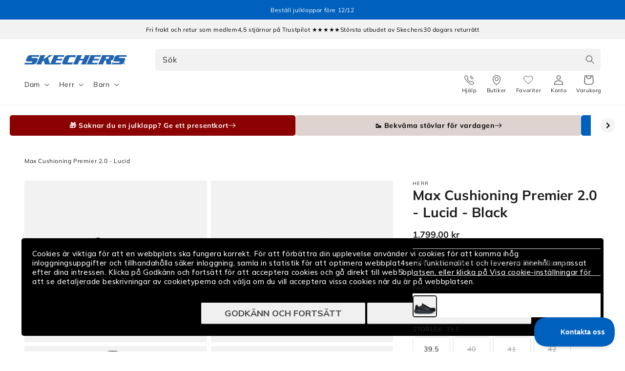

--- FILE ---
content_type: text/html; charset=utf-8
request_url: https://skechers.se/products/max-cushioning-premier-2-0-lucid-220828bkcc
body_size: 48565
content:
<!doctype html>


  <script> 
vice= { 
config: { 
viceAccountId: 'skecherssecurity', 
viceSiteId: 'skechersse', 
viceSectionId: ''
}
} 
</script> 
<script src="//assets.skechers.com/skccdn/vice_loader/skecherssecurity/skechersse"></script>


<html class="no-js" lang="sv">
  <head><link
        rel="apple-touch-icon"
        sizes="180x180"
        href="https://skechers.se/cdn/shop/files/fav-icon.png?crop=center&height=180&v=1666857473&width=180"
      >
      <link
        rel="icon"
        type="image/png"
        sizes="32x32"
        href="https://skechers.se/cdn/shop/files/fav-icon.png?crop=center&height=32&v=1666857473&width=32"
      >
      <link
        rel="icon"
        type="image/png"
        sizes="16x16"
        href="https://skechers.se/cdn/shop/files/fav-icon.png?crop=center&height=16&v=1666857473&width=16"
      ><!--LOOMI SDK-->
<!--DO NOT EDIT-->
<link rel="preconnect"  href="https://live.visually-io.com/" crossorigin data-em-disable>
<link rel="dns-prefetch" href="https://live.visually-io.com/" data-em-disable>
<script>
(()=> {
    const env = 2;
    var store = "sportsconnection-skechers-se.myshopify.com";
    var alias = store.replace(".myshopify.com", "").replaceAll("-", "_").toUpperCase();
    var jitsuKey =  "js.56222154825";
    window.loomi_ctx = {...(window.loomi_ctx || {}),storeAlias:alias,jitsuKey,env};
    
    
	
	var product = {};
	var variants = [];
	
	variants.push({id:49318899482972,policy:"deny",price:179900,iq:35});
	
	variants.push({id:49318899515740,policy:"deny",price:179900,iq:0});
	
	variants.push({id:47012722016604,policy:"deny",price:179900,iq:0});
	
	variants.push({id:47012722049372,policy:"deny",price:179900,iq:0});
	
	variants.push({id:49318899548508,policy:"deny",price:179900,iq:0});
	
	variants.push({id:47012722082140,policy:"deny",price:179900,iq:0});
	
	variants.push({id:49318899581276,policy:"deny",price:179900,iq:105});
	
	variants.push({id:47012722114908,policy:"deny",price:179900,iq:8});
	
	variants.push({id:49318899614044,policy:"deny",price:179900,iq:61});
	
	variants.push({id:47012722147676,policy:"deny",price:179900,iq:0});
	
	variants.push({id:49318899646812,policy:"deny",price:179900,iq:1});
	
	variants.push({id:47012722180444,policy:"deny",price:179900,iq:3});
	
	variants.push({id:47012722213212,policy:"deny",price:179900,iq:33});
	
	variants.push({id:49318899679580,policy:"deny",price:179900,iq:0});
	
	product.variants = variants;
	product.oos = !true;
	product.price = 179900 ;
	window.loomi_ctx.current_product=product;
	window.loomi_ctx.productId=8509646373212;
	window.loomi_ctx.variantId = 49318899482972;
	
})()
</script>
<link href="https://live.visually-io.com/widgets/vsly-preact.min.js?k=js.63233294554&e=2&s=SPORTSCONNECTION_SKECHERS_DK" rel="preload" as="script" data-em-disable>
<script type="text/javascript" src="https://live.visually-io.com/widgets/vsly-preact.min.js?k=js.63233294554&e=2&s=SPORTSCONNECTION_SKECHERS_DK" data-em-disable></script>
<link href="https://live.visually-io.com/cf/SPORTSCONNECTION_SKECHERS_DK.js" rel="preload" as="script" data-em-disable>
<link href="https://live.visually-io.com/v/visually.js" rel="preload" as="script" data-em-disable>
<script type="text/javascript" src="https://live.visually-io.com/cf/SPORTSCONNECTION_SKECHERS_DK.js" data-em-disable></script>
<script type="text/javascript" src="https://live.visually-io.com/v/visually.js" data-em-disable></script>
<script defer type="text/javascript" src="https://live.visually-io.com/v/visually-a.js" data-em-disable></script>
<!--LOOMI SDK-->

    <meta charset="utf-8">
    <meta http-equiv="X-UA-Compatible" content="IE=edge">
    <meta name="viewport" content="width=device-width, initial-scale=1.0, maximum-scale=1.0, user-scalable=no">
    <meta name="theme-color" content="">
    <link rel="canonical" href="https://skechers.se/products/max-cushioning-premier-2-0-lucid-220828bkcc">
    <link rel="preconnect" href="https://cdn.shopify.com" crossorigin>
      <script>
        var locale = 'sv';

        if (locale === 'nb') locale = 'no';
        if (locale === 'da') locale = 'dk';

        window.locale = locale;
      </script>
    <link rel="preconnect" href="https://fonts.shopifycdn.com" crossorigin>
      <title>
        Max Cushioning Premier 2.0 | Herr löparsko - Köp online här &ndash; Skechers.se</title>
    

    
      <meta name="description" content="Max cushioning, ultra go-dämpning och air-cooled goga mat ger avlastad löpning med slitstark goodyear-yttersula.">
    

    

<meta property="og:site_name" content="Skechers.se">
<meta property="og:url" content="https://skechers.se/products/max-cushioning-premier-2-0-lucid-220828bkcc">
<meta property="og:title" content="Max Cushioning Premier 2.0 | Herr löparsko - Köp online här">
<meta property="og:type" content="product">
<meta property="og:description" content="Max cushioning, ultra go-dämpning och air-cooled goga mat ger avlastad löpning med slitstark goodyear-yttersula."><meta property="og:image" content="http://skechers.se/cdn/shop/files/464769_220828BKCC_1_c0eeb484-d9bc-432d-9524-2f77eac4c859.jpg?v=1734510408">
  <meta property="og:image:secure_url" content="https://skechers.se/cdn/shop/files/464769_220828BKCC_1_c0eeb484-d9bc-432d-9524-2f77eac4c859.jpg?v=1734510408">
  <meta property="og:image:width" content="1300">
  <meta property="og:image:height" content="1151"><meta property="og:price:amount" content="1.799,00">
  <meta property="og:price:currency" content="SEK"><meta name="twitter:card" content="summary_large_image">
<meta name="twitter:title" content="Max Cushioning Premier 2.0 | Herr löparsko - Köp online här">
<meta name="twitter:description" content="Max cushioning, ultra go-dämpning och air-cooled goga mat ger avlastad löpning med slitstark goodyear-yttersula.">

    
      
    
    <script src="//skechers.se/cdn/shop/t/11/assets/global.js?v=76549695068824182821752050607" defer="defer"></script>
    <script src="//skechers.se/cdn/shop/t/11/assets/flickity.pkgd.min.js?v=16914565853126285111748862459" defer="defer"></script>
    <script src="//skechers.se/cdn/shop/t/11/assets/sc-custom.js?v=98871009770786121601765353642" defer="defer"></script>
    <script src="//skechers.se/cdn/shop/t/11/assets/lz-string.min.js?v=144391388157627610401764069954" defer="defer"></script>
    
    <link
      rel="stylesheet"
      href="https://cdn.jsdelivr.net/npm/@splidejs/splide@4.1.4/dist/css/splide.min.css"
      media="print"
      onload="this.media='all'"
    >
    <script src="https://cdn.jsdelivr.net/npm/@splidejs/splide@4.1.4/dist/js/splide.min.js" defer></script>
    <script
      src="https://cdn.jsdelivr.net/npm/@splidejs/splide-extension-auto-scroll@0.5.3/dist/js/splide-extension-auto-scroll.min.js"
      defer
    ></script>
    <script>window.performance && window.performance.mark && window.performance.mark('shopify.content_for_header.start');</script><meta id="shopify-digital-wallet" name="shopify-digital-wallet" content="/56222154825/digital_wallets/dialog">
<link rel="alternate" type="application/json+oembed" href="https://skechers.se/products/max-cushioning-premier-2-0-lucid-220828bkcc.oembed">
<script async="async" src="/checkouts/internal/preloads.js?locale=sv-SE"></script>
<script id="shopify-features" type="application/json">{"accessToken":"d18f4c98247731a693e8ddf0bef6222b","betas":["rich-media-storefront-analytics"],"domain":"skechers.se","predictiveSearch":true,"shopId":56222154825,"locale":"sv"}</script>
<script>var Shopify = Shopify || {};
Shopify.shop = "sportsconnection-skechers-se.myshopify.com";
Shopify.locale = "sv";
Shopify.currency = {"active":"SEK","rate":"1.0"};
Shopify.country = "SE";
Shopify.theme = {"name":"SE | Main | Cards + Clerk.io","id":180499808631,"schema_name":"Dawn","schema_version":"2.3.0","theme_store_id":null,"role":"main"};
Shopify.theme.handle = "null";
Shopify.theme.style = {"id":null,"handle":null};
Shopify.cdnHost = "skechers.se/cdn";
Shopify.routes = Shopify.routes || {};
Shopify.routes.root = "/";</script>
<script type="module">!function(o){(o.Shopify=o.Shopify||{}).modules=!0}(window);</script>
<script>!function(o){function n(){var o=[];function n(){o.push(Array.prototype.slice.apply(arguments))}return n.q=o,n}var t=o.Shopify=o.Shopify||{};t.loadFeatures=n(),t.autoloadFeatures=n()}(window);</script>
<script id="shop-js-analytics" type="application/json">{"pageType":"product"}</script>
<script defer="defer" async type="module" src="//skechers.se/cdn/shopifycloud/shop-js/modules/v2/client.init-shop-cart-sync_BQwl-Ipk.sv.esm.js"></script>
<script defer="defer" async type="module" src="//skechers.se/cdn/shopifycloud/shop-js/modules/v2/chunk.common_FQeHycxS.esm.js"></script>
<script type="module">
  await import("//skechers.se/cdn/shopifycloud/shop-js/modules/v2/client.init-shop-cart-sync_BQwl-Ipk.sv.esm.js");
await import("//skechers.se/cdn/shopifycloud/shop-js/modules/v2/chunk.common_FQeHycxS.esm.js");

  window.Shopify.SignInWithShop?.initShopCartSync?.({"fedCMEnabled":true,"windoidEnabled":true});

</script>
<script>(function() {
  var isLoaded = false;
  function asyncLoad() {
    if (isLoaded) return;
    isLoaded = true;
    var urls = ["https:\/\/www.aservice.cloud\/trc\/mastertag?shop=sportsconnection-skechers-se.myshopify.com","https:\/\/plugin.adservice.com\/script\/astrk-script.js?shop=sportsconnection-skechers-se.myshopify.com","https:\/\/ecommplugins-scripts.trustpilot.com\/v2.1\/js\/header.min.js?settings=eyJrZXkiOiJhYXFHcjhlaFVDQzg2a1JIIiwicyI6Im5vbmUifQ==\u0026shop=sportsconnection-skechers-se.myshopify.com","https:\/\/ecommplugins-scripts.trustpilot.com\/v2.1\/js\/success.min.js?settings=eyJrZXkiOiJhYXFHcjhlaFVDQzg2a1JIIiwicyI6Im5vbmUiLCJ0IjpbIm9yZGVycy9mdWxmaWxsZWQiXSwidiI6IiIsImEiOiJNYWdlbnRvMS0xLjkuNC41In0=\u0026shop=sportsconnection-skechers-se.myshopify.com","https:\/\/ecommplugins-trustboxsettings.trustpilot.com\/sportsconnection-skechers-se.myshopify.com.js?settings=1764919142660\u0026shop=sportsconnection-skechers-se.myshopify.com"];
    for (var i = 0; i < urls.length; i++) {
      var s = document.createElement('script');
      s.type = 'text/javascript';
      s.async = true;
      s.src = urls[i];
      var x = document.getElementsByTagName('script')[0];
      x.parentNode.insertBefore(s, x);
    }
  };
  if(window.attachEvent) {
    window.attachEvent('onload', asyncLoad);
  } else {
    window.addEventListener('load', asyncLoad, false);
  }
})();</script>
<script id="__st">var __st={"a":56222154825,"offset":3600,"reqid":"df8fbaf5-c23d-4087-9bc3-c7006cad11a9-1766456848","pageurl":"skechers.se\/products\/max-cushioning-premier-2-0-lucid-220828bkcc","u":"947aa7b24bd6","p":"product","rtyp":"product","rid":8509646373212};</script>
<script>window.ShopifyPaypalV4VisibilityTracking = true;</script>
<script id="captcha-bootstrap">!function(){'use strict';const t='contact',e='account',n='new_comment',o=[[t,t],['blogs',n],['comments',n],[t,'customer']],c=[[e,'customer_login'],[e,'guest_login'],[e,'recover_customer_password'],[e,'create_customer']],r=t=>t.map((([t,e])=>`form[action*='/${t}']:not([data-nocaptcha='true']) input[name='form_type'][value='${e}']`)).join(','),a=t=>()=>t?[...document.querySelectorAll(t)].map((t=>t.form)):[];function s(){const t=[...o],e=r(t);return a(e)}const i='password',u='form_key',d=['recaptcha-v3-token','g-recaptcha-response','h-captcha-response',i],f=()=>{try{return window.sessionStorage}catch{return}},m='__shopify_v',_=t=>t.elements[u];function p(t,e,n=!1){try{const o=window.sessionStorage,c=JSON.parse(o.getItem(e)),{data:r}=function(t){const{data:e,action:n}=t;return t[m]||n?{data:e,action:n}:{data:t,action:n}}(c);for(const[e,n]of Object.entries(r))t.elements[e]&&(t.elements[e].value=n);n&&o.removeItem(e)}catch(o){console.error('form repopulation failed',{error:o})}}const l='form_type',E='cptcha';function T(t){t.dataset[E]=!0}const w=window,h=w.document,L='Shopify',v='ce_forms',y='captcha';let A=!1;((t,e)=>{const n=(g='f06e6c50-85a8-45c8-87d0-21a2b65856fe',I='https://cdn.shopify.com/shopifycloud/storefront-forms-hcaptcha/ce_storefront_forms_captcha_hcaptcha.v1.5.2.iife.js',D={infoText:'Skyddas av hCaptcha',privacyText:'Integritet',termsText:'Villkor'},(t,e,n)=>{const o=w[L][v],c=o.bindForm;if(c)return c(t,g,e,D).then(n);var r;o.q.push([[t,g,e,D],n]),r=I,A||(h.body.append(Object.assign(h.createElement('script'),{id:'captcha-provider',async:!0,src:r})),A=!0)});var g,I,D;w[L]=w[L]||{},w[L][v]=w[L][v]||{},w[L][v].q=[],w[L][y]=w[L][y]||{},w[L][y].protect=function(t,e){n(t,void 0,e),T(t)},Object.freeze(w[L][y]),function(t,e,n,w,h,L){const[v,y,A,g]=function(t,e,n){const i=e?o:[],u=t?c:[],d=[...i,...u],f=r(d),m=r(i),_=r(d.filter((([t,e])=>n.includes(e))));return[a(f),a(m),a(_),s()]}(w,h,L),I=t=>{const e=t.target;return e instanceof HTMLFormElement?e:e&&e.form},D=t=>v().includes(t);t.addEventListener('submit',(t=>{const e=I(t);if(!e)return;const n=D(e)&&!e.dataset.hcaptchaBound&&!e.dataset.recaptchaBound,o=_(e),c=g().includes(e)&&(!o||!o.value);(n||c)&&t.preventDefault(),c&&!n&&(function(t){try{if(!f())return;!function(t){const e=f();if(!e)return;const n=_(t);if(!n)return;const o=n.value;o&&e.removeItem(o)}(t);const e=Array.from(Array(32),(()=>Math.random().toString(36)[2])).join('');!function(t,e){_(t)||t.append(Object.assign(document.createElement('input'),{type:'hidden',name:u})),t.elements[u].value=e}(t,e),function(t,e){const n=f();if(!n)return;const o=[...t.querySelectorAll(`input[type='${i}']`)].map((({name:t})=>t)),c=[...d,...o],r={};for(const[a,s]of new FormData(t).entries())c.includes(a)||(r[a]=s);n.setItem(e,JSON.stringify({[m]:1,action:t.action,data:r}))}(t,e)}catch(e){console.error('failed to persist form',e)}}(e),e.submit())}));const S=(t,e)=>{t&&!t.dataset[E]&&(n(t,e.some((e=>e===t))),T(t))};for(const o of['focusin','change'])t.addEventListener(o,(t=>{const e=I(t);D(e)&&S(e,y())}));const B=e.get('form_key'),M=e.get(l),P=B&&M;t.addEventListener('DOMContentLoaded',(()=>{const t=y();if(P)for(const e of t)e.elements[l].value===M&&p(e,B);[...new Set([...A(),...v().filter((t=>'true'===t.dataset.shopifyCaptcha))])].forEach((e=>S(e,t)))}))}(h,new URLSearchParams(w.location.search),n,t,e,['guest_login'])})(!0,!0)}();</script>
<script integrity="sha256-4kQ18oKyAcykRKYeNunJcIwy7WH5gtpwJnB7kiuLZ1E=" data-source-attribution="shopify.loadfeatures" defer="defer" src="//skechers.se/cdn/shopifycloud/storefront/assets/storefront/load_feature-a0a9edcb.js" crossorigin="anonymous"></script>
<script data-source-attribution="shopify.dynamic_checkout.dynamic.init">var Shopify=Shopify||{};Shopify.PaymentButton=Shopify.PaymentButton||{isStorefrontPortableWallets:!0,init:function(){window.Shopify.PaymentButton.init=function(){};var t=document.createElement("script");t.src="https://skechers.se/cdn/shopifycloud/portable-wallets/latest/portable-wallets.sv.js",t.type="module",document.head.appendChild(t)}};
</script>
<script data-source-attribution="shopify.dynamic_checkout.buyer_consent">
  function portableWalletsHideBuyerConsent(e){var t=document.getElementById("shopify-buyer-consent"),n=document.getElementById("shopify-subscription-policy-button");t&&n&&(t.classList.add("hidden"),t.setAttribute("aria-hidden","true"),n.removeEventListener("click",e))}function portableWalletsShowBuyerConsent(e){var t=document.getElementById("shopify-buyer-consent"),n=document.getElementById("shopify-subscription-policy-button");t&&n&&(t.classList.remove("hidden"),t.removeAttribute("aria-hidden"),n.addEventListener("click",e))}window.Shopify?.PaymentButton&&(window.Shopify.PaymentButton.hideBuyerConsent=portableWalletsHideBuyerConsent,window.Shopify.PaymentButton.showBuyerConsent=portableWalletsShowBuyerConsent);
</script>
<script data-source-attribution="shopify.dynamic_checkout.cart.bootstrap">document.addEventListener("DOMContentLoaded",(function(){function t(){return document.querySelector("shopify-accelerated-checkout-cart, shopify-accelerated-checkout")}if(t())Shopify.PaymentButton.init();else{new MutationObserver((function(e,n){t()&&(Shopify.PaymentButton.init(),n.disconnect())})).observe(document.body,{childList:!0,subtree:!0})}}));
</script>
<script id="sections-script" data-sections="main-product,header,footer" defer="defer" src="//skechers.se/cdn/shop/t/11/compiled_assets/scripts.js?6918"></script>
<script>window.performance && window.performance.mark && window.performance.mark('shopify.content_for_header.end');</script>
    
    <script type="text/javascript" src="//widget.trustpilot.com/bootstrap/v5/tp.widget.bootstrap.min.js" defer></script>
    

    <style data-shopify>
      @font-face {
  font-family: Muli;
  font-weight: 400;
  font-style: normal;
  font-display: swap;
  src: url("//skechers.se/cdn/fonts/muli/muli_n4.e949947cfff05efcc994b2e2db40359a04fa9a92.woff2") format("woff2"),
       url("//skechers.se/cdn/fonts/muli/muli_n4.35355e4a0c27c9bc94d9af3f9bcb586d8229277a.woff") format("woff");
}

      @font-face {
  font-family: Muli;
  font-weight: 700;
  font-style: normal;
  font-display: swap;
  src: url("//skechers.se/cdn/fonts/muli/muli_n7.c8c44d0404947d89610714223e630c4cbe005587.woff2") format("woff2"),
       url("//skechers.se/cdn/fonts/muli/muli_n7.4cbcffea6175d46b4d67e9408244a5b38c2ac568.woff") format("woff");
}

      @font-face {
  font-family: Muli;
  font-weight: 400;
  font-style: italic;
  font-display: swap;
  src: url("//skechers.se/cdn/fonts/muli/muli_i4.c0a1ea800bab5884ab82e4eb25a6bd25121bd08c.woff2") format("woff2"),
       url("//skechers.se/cdn/fonts/muli/muli_i4.a6c39b1b31d876de7f99b3646461aa87120de6ed.woff") format("woff");
}

      @font-face {
  font-family: Muli;
  font-weight: 700;
  font-style: italic;
  font-display: swap;
  src: url("//skechers.se/cdn/fonts/muli/muli_i7.34eedbf231efa20bd065d55f6f71485730632c7b.woff2") format("woff2"),
       url("//skechers.se/cdn/fonts/muli/muli_i7.2b4df846821493e68344d0b0212997d071bf38b7.woff") format("woff");
}

      @font-face {
  font-family: Muli;
  font-weight: 700;
  font-style: normal;
  font-display: swap;
  src: url("//skechers.se/cdn/fonts/muli/muli_n7.c8c44d0404947d89610714223e630c4cbe005587.woff2") format("woff2"),
       url("//skechers.se/cdn/fonts/muli/muli_n7.4cbcffea6175d46b4d67e9408244a5b38c2ac568.woff") format("woff");
}

      @font-face {
  font-family: Assistant;
  font-weight: 400;
  font-style: normal;
  font-display: swap;
  src: url("//skechers.se/cdn/fonts/assistant/assistant_n4.9120912a469cad1cc292572851508ca49d12e768.woff2") format("woff2"),
       url("//skechers.se/cdn/fonts/assistant/assistant_n4.6e9875ce64e0fefcd3f4446b7ec9036b3ddd2985.woff") format("woff");
}


      :root {
        --font-body-family: Muli, sans-serif;
        --font-body-style: normal;
        --font-body-weight: 400;

        --font-heading-family: Muli, sans-serif;
        --font-heading-style: normal;
        --font-heading-weight: 700;

        --font-second-body-family: Assistant, sans-serif;
        --font-second-body-style: normal;
        --font-second-body-weight: 400;

        --font-body-scale: 1.0;
        --font-heading-scale: 1.0;

        --color-base-text: 29, 29, 29;
        --color-base-text-reverse: #ffffff;
        --color-base-background-1: 255, 255, 255;
        --color-base-background-2: 248, 248, 248;
        --color-base-solid-button-labels: 255, 255, 255;
        --color-base-outline-button-labels: 0, 99, 186;
        --color-base-accent-1: 0, 97, 189;
        --color-base-accent-1-darker: #00519e;
        --color-base-accent-1-darker-x2: #002d57;
        --color-base-accent-1-lighter: #0071dc;
        --color-base-accent-1-lighter-x2: #488ed1;
        --color-base-accent-2: 29, 29, 29;
        --color-base-accent-2-darker: #0e0e0e;
        --color-base-accent-2-darker-x2: #000000;
        --color-base-accent-2-lighter: #2c2c2c;
        --color-base-accent-2-lighter-x2: #4b4b4b;
        --color-message-general: #d9e8f5;
        --color-message-success: #009245;
        --color-message-success-bg: #d9efe3;
        --color-message-warning: #db8d05;
        --color-message-warning-bg: #faeed9;
        --color-message-error: #c10c0c;
        --color-message-error-bg: #f8dcdc;
        --payment-terms-background-color: #ffffff;

        --popup-border-width: 1px;
        --popup-border-opacity: 0.1;
        --popup-corner-radius: 5px;
        --popup-shadow-opacity: 0.0;
        --popup-shadow-horizontal-offset: 0px;
        --popup-shadow-vertical-offset: 0px;
        --popup-shadow-blur-radius: 0px;

        --drawer-border-width: 1px;
        --drawer-border-opacity: 0.1;
        --drawer-shadow-opacity: 0.0;
        --drawer-shadow-horizontal-offset: 0px;
        --drawer-shadow-vertical-offset: 0px;
        --drawer-shadow-blur-radius: 0px;

        --grid-desktop-vertical-spacing: 8px;
        --grid-desktop-horizontal-spacing: 8px;
        --grid-mobile-vertical-spacing: 4px;
        --grid-mobile-horizontal-spacing: 4px;

        --color-gray-1: #666666;
        --color-gray-2: #999999;
        --color-gray-3: #CCCCCC;
        --color-gray-4: #D3D3D3;
        --color-gray-5: #DEDEDE;
        --color-gray-6: #E6E6E6;
        --color-gray-7: #F5F5F5;
        --color-gray-8: #F8F8F8;

        --gradient-base-background-1: #ffffff;
        --gradient-base-background-2: #f8f8f8;
        --gradient-base-accent-1: #0061bd;
        --gradient-base-accent-2: #1d1d1d;

        --page-width: 160rem;
        --page-width-margin: 2rem;

        --main-drawer-width: 45rem;

        
          --clerk-drawer-width: 40rem;
          --clerk-inline-height: 35rem;
        

      }

      *,
      *::before,
      *::after {
        box-sizing: inherit;
      }

      html {
        scroll-behavior: smooth;
        box-sizing: border-box;
        font-size: calc(var(--font-body-scale) * 62.5%);
        height: 100%;
      }

      body {
        display: grid;
        grid-template-rows: auto auto 1fr auto;
        grid-template-columns: 100%;
        min-height: 100%;
        width: 100%;
        margin: 0;
        font-size: 1.5rem;
        letter-spacing: 0.06rem;
        line-height: calc(1 + 0.8 / var(--font-body-scale));
        font-family: var(--font-body-family);
        font-style: var(--font-body-style);
        font-weight: var(--font-body-weight);
        accent-color: var(--color-base-accent-1);
        overflow-x: hidden;
        overflow-y: scroll !important;
      }

      @media screen and (min-width: 750px) {
        body {
          font-size: 1.6rem;
        }
      }
    </style>

    <link href="//skechers.se/cdn/shop/t/11/assets/base.css?v=167777404620603435531764069954" rel="stylesheet" type="text/css" media="all" /><link
        rel="stylesheet"
        href="//skechers.se/cdn/shop/t/11/assets/component-predictive-search.css?v=124690414654231861841748862459"
        media="print"
        onload="this.media='all'"
      ><link href="//skechers.se/cdn/shop/t/11/assets/component-card.css?v=170438916455009722071757401492" rel="stylesheet" type="text/css" media="all" />
    <link href="//skechers.se/cdn/shop/t/11/assets/sc-product-colors.css?v=62191154376036878641765353640" rel="stylesheet" type="text/css" media="all" />

    

    <link href="//skechers.se/cdn/shop/t/11/assets/custom.css?v=14501492887164900001757401492" rel="stylesheet" type="text/css" media="all" />
    <link href="//skechers.se/cdn/shop/t/11/assets/live-search.css?v=3761148116859478631765353639" rel="stylesheet" type="text/css" media="all" /><link rel="preload" as="font" href="//skechers.se/cdn/fonts/muli/muli_n4.e949947cfff05efcc994b2e2db40359a04fa9a92.woff2" type="font/woff2" crossorigin><link rel="preload" as="font" href="//skechers.se/cdn/fonts/muli/muli_n7.c8c44d0404947d89610714223e630c4cbe005587.woff2" type="font/woff2" crossorigin><script>
      window.theme = window.theme || {};
      theme.clerk = {
        cartDrawer: {
          enabled: true,
          endpoint: "complementary",
          limit: 16,
          label: "accessories",
        }
      }
      theme.strings = {
        addToCart: "Lägg till",
        addToCartShort: "Lägg till",
        clerkApiKey: "YNtCARHMz3RtRtQ8j2XBnagceb8xE4Y3",
        results: "Resultat",
        moneyFormat: "{{amount_with_comma_separator}} kr",
        badgeOnlineOnly: "Endast online",
        paginationSeenItems: "Du har sett {{productsViewed}} av {{paginateItems}} produkter",
        badgeNew: "Nyhet",
        searchPage: {
          noResults: "Inga resultat hittades för &quot;{{ terms }}&quot;. Kontrollera stavningen eller använd ett annat ord eller fras.",
          resultsWithCountAndTerm: "hittat {{ count }} resultat för &quot;{{ terms }}&quot;"
        },
        productsSeen: "Du har sett [productsViewed] av [paginateItems] produkter",
        scrollToTop: "Rulla till toppen"
      }

      theme.templates = {
        buildProductItem: (product, classPrefix) => {
          const { productId, productUrl, productImage, productName, productPrice, productPriceList, productOnSale } = product;

          const productPriceHtml = () => {
            if (productOnSale) {
              return `<span class="${classPrefix}__results__products__list-item__prices__price ${classPrefix}__results__products__list-item__prices__price--sale">
                  ${Shopify.formatMoney(productPrice * 100)}
                </span>
                <span class="${classPrefix}__results__products__list-item__prices__compare-at-price">
                  ${Shopify.formatMoney(productPriceList * 100)}
                </span>`;
            } else {
              return `<span class="${classPrefix}__results__products__list-item__prices__price">
                  ${Shopify.formatMoney(productPrice * 100)}
                </span>`;
            }
          };

          return `
            <li class="${classPrefix}__results__products__list-item" data-clerk-product-id="${productId}">
              <a href="${productUrl}">
                <div class="${classPrefix}__results__products__list-item__image">
                  <img src="${productImage}" alt="${productName}" />
                </div>
                <div class="${classPrefix}__results__products__list-item__content">
                  <div class="${classPrefix}__results__products__list-item__content__name">${productName}</div>
                  <div class="${classPrefix}__results__products__list-item__prices">
                    ${productPriceHtml()}
                  </div>
                </div>
              </a>
            </li>
          `;
        }
      }
    </script><script src="//skechers.se/cdn/shop/t/11/assets/product-form.js?v=159861319393566542831748862459" defer="defer"></script>
    <script src="//skechers.se/cdn/shop/t/11/assets/announcements.js?v=52959722695824510871765353638" defer></script>

    <link rel="stylesheet" href="//skechers.se/cdn/shop/t/11/assets/clerk-featured-products.css?v=52247250612754939081765353634">
    <script src="//skechers.se/cdn/shop/t/11/assets/clerk-featured-products.js?v=149721690880639382971765353632" defer></script>
  <!-- Start of Clerk.io E-commerce Personalisation tool - www.clerk.io -->
  <script type="text/javascript">
    (function (w, d) {
        var e = d.createElement('script'); e.type = 'text/javascript'; e.async = true;
        e.src = (d.location.protocol == 'https:' ? 'https' : 'http') + '://cdn.clerk.io/clerk.js';
        var s = d.getElementsByTagName('script')[0]; s.parentNode.insertBefore(e, s);
        w.__clerk_q = w.__clerk_q || []; w.Clerk = w.Clerk || function () { w.__clerk_q.push(arguments) };
    })(window, document);
    let publicKey = 'YNtCARHMz3RtRtQ8j2XBnagceb8xE4Y3';
    Clerk('config', {
        key: publicKey,
        formatters: {
            currency_converter: function (price) {
                var converted_price = (price * Shopify.currency.rate);
                return (converted_price).toString();
            }
        },
        globals: {
            currency_iso: 'SEK',
            currency_symbol: 'kr'
        }
    });

    

    document.addEventListener('DOMContentLoaded', (e) => {
        (async function fetchVisitorId() {
          let visitorId = window.sessionStorage.getItem('visitor_id');
          try {
            if (!visitorId) {
              const response = await fetch(`https://api.clerk.io/v2/misc/visitor_id?key=${publicKey}&visitor=auto`);
              const data = await response.json();
              visitorId = data.visitor;
              window.sessionStorage.setItem('visitor_id', data.visitor);
            }
            Clerk('config', {
              visitor: visitorId,
            });
          } catch (error) {
            console.error('Error:', error);
          } finally {
            window.Shopify.analytics.publish('clerk_pixel_context', {
              localeApiKey: publicKey,
              visitor: visitorId,
            });
          }
        })();
      });
  </script>
  <!-- End of Clerk.io E-commerce Personalisation tool - www.clerk.io -->
<script>
      document.documentElement.className = document.documentElement.className.replace('no-js', 'js');
      if (Shopify.designMode) {
        document.documentElement.classList.add('shopify-design-mode');
      }
    </script>

    <script src="//skechers.se/cdn/shop/t/11/assets/format-money.js?v=2900516971950211901748862459" async></script><link rel="stylesheet" href="//skechers.se/cdn/shop/t/11/assets/swish-buttons.css?v=92549487407601328921765353633">
  <!-- BEGIN app block: shopify://apps/elevar-conversion-tracking/blocks/dataLayerEmbed/bc30ab68-b15c-4311-811f-8ef485877ad6 -->



<script type="module" dynamic>
  const configUrl = "/a/elevar/static/configs/ad13998e32e4866d9b215eec097cd00c696afa1f/config.js";
  const config = (await import(configUrl)).default;
  const scriptUrl = config.script_src_app_theme_embed;

  if (scriptUrl) {
    const { handler } = await import(scriptUrl);

    await handler(
      config,
      {
        cartData: {
  marketId: "2023030857",
  attributes:{},
  cartTotal: "0.0",
  currencyCode:"SEK",
  items: []
}
,
        user: {cartTotal: "0.0",
    currencyCode:"SEK",customer: {},
}
,
        isOnCartPage:false,
        collectionView:null,
        searchResultsView:null,
        productView:{
    attributes:{},
    currencyCode:"SEK",defaultVariant: {id:"220828BKCC-395",name:"Max Cushioning Premier 2.0 - Lucid",
        brand:"Skechers",
        category:"Shoe",
        variant:"39,5",
        price: "1799.0",
        productId: "8509646373212",
        variantId: "49318899482972",
        compareAtPrice: "0.0",image:"\/\/skechers.se\/cdn\/shop\/files\/464769_220828BKCC_1_c0eeb484-d9bc-432d-9524-2f77eac4c859.jpg?v=1734510408",url:"\/products\/max-cushioning-premier-2-0-lucid-220828bkcc?variant=49318899482972"},items: [{id:"220828BKCC-395",name:"Max Cushioning Premier 2.0 - Lucid",
          brand:"Skechers",
          category:"Shoe",
          variant:"39,5",
          price: "1799.0",
          productId: "8509646373212",
          variantId: "49318899482972",
          compareAtPrice: "0.0",image:"\/\/skechers.se\/cdn\/shop\/files\/464769_220828BKCC_1_c0eeb484-d9bc-432d-9524-2f77eac4c859.jpg?v=1734510408",url:"\/products\/max-cushioning-premier-2-0-lucid-220828bkcc?variant=49318899482972"},{id:"220828BKCC-400",name:"Max Cushioning Premier 2.0 - Lucid",
          brand:"Skechers",
          category:"Shoe",
          variant:"40",
          price: "1799.0",
          productId: "8509646373212",
          variantId: "49318899515740",
          compareAtPrice: "0.0",image:"\/\/skechers.se\/cdn\/shop\/files\/464769_220828BKCC_1_c0eeb484-d9bc-432d-9524-2f77eac4c859.jpg?v=1734510408",url:"\/products\/max-cushioning-premier-2-0-lucid-220828bkcc?variant=49318899515740"},{id:"220828BKCC-410",name:"Max Cushioning Premier 2.0 - Lucid",
          brand:"Skechers",
          category:"Shoe",
          variant:"41",
          price: "1799.0",
          productId: "8509646373212",
          variantId: "47012722016604",
          compareAtPrice: "0.0",image:"\/\/skechers.se\/cdn\/shop\/files\/464769_220828BKCC_1_c0eeb484-d9bc-432d-9524-2f77eac4c859.jpg?v=1734510408",url:"\/products\/max-cushioning-premier-2-0-lucid-220828bkcc?variant=47012722016604"},{id:"220828BKCC-420",name:"Max Cushioning Premier 2.0 - Lucid",
          brand:"Skechers",
          category:"Shoe",
          variant:"42",
          price: "1799.0",
          productId: "8509646373212",
          variantId: "47012722049372",
          compareAtPrice: "0.0",image:"\/\/skechers.se\/cdn\/shop\/files\/464769_220828BKCC_1_c0eeb484-d9bc-432d-9524-2f77eac4c859.jpg?v=1734510408",url:"\/products\/max-cushioning-premier-2-0-lucid-220828bkcc?variant=47012722049372"},{id:"220828BKCC-425",name:"Max Cushioning Premier 2.0 - Lucid",
          brand:"Skechers",
          category:"Shoe",
          variant:"42,5",
          price: "1799.0",
          productId: "8509646373212",
          variantId: "49318899548508",
          compareAtPrice: "0.0",image:"\/\/skechers.se\/cdn\/shop\/files\/464769_220828BKCC_1_c0eeb484-d9bc-432d-9524-2f77eac4c859.jpg?v=1734510408",url:"\/products\/max-cushioning-premier-2-0-lucid-220828bkcc?variant=49318899548508"},{id:"220828BKCC-430",name:"Max Cushioning Premier 2.0 - Lucid",
          brand:"Skechers",
          category:"Shoe",
          variant:"43",
          price: "1799.0",
          productId: "8509646373212",
          variantId: "47012722082140",
          compareAtPrice: "0.0",image:"\/\/skechers.se\/cdn\/shop\/files\/464769_220828BKCC_1_c0eeb484-d9bc-432d-9524-2f77eac4c859.jpg?v=1734510408",url:"\/products\/max-cushioning-premier-2-0-lucid-220828bkcc?variant=47012722082140"},{id:"220828BKCC-435",name:"Max Cushioning Premier 2.0 - Lucid",
          brand:"Skechers",
          category:"Shoe",
          variant:"43,5",
          price: "1799.0",
          productId: "8509646373212",
          variantId: "49318899581276",
          compareAtPrice: "0.0",image:"\/\/skechers.se\/cdn\/shop\/files\/464769_220828BKCC_1_c0eeb484-d9bc-432d-9524-2f77eac4c859.jpg?v=1734510408",url:"\/products\/max-cushioning-premier-2-0-lucid-220828bkcc?variant=49318899581276"},{id:"220828BKCC-440",name:"Max Cushioning Premier 2.0 - Lucid",
          brand:"Skechers",
          category:"Shoe",
          variant:"44",
          price: "1799.0",
          productId: "8509646373212",
          variantId: "47012722114908",
          compareAtPrice: "0.0",image:"\/\/skechers.se\/cdn\/shop\/files\/464769_220828BKCC_1_c0eeb484-d9bc-432d-9524-2f77eac4c859.jpg?v=1734510408",url:"\/products\/max-cushioning-premier-2-0-lucid-220828bkcc?variant=47012722114908"},{id:"220828BKCC-445",name:"Max Cushioning Premier 2.0 - Lucid",
          brand:"Skechers",
          category:"Shoe",
          variant:"44,5",
          price: "1799.0",
          productId: "8509646373212",
          variantId: "49318899614044",
          compareAtPrice: "0.0",image:"\/\/skechers.se\/cdn\/shop\/files\/464769_220828BKCC_1_c0eeb484-d9bc-432d-9524-2f77eac4c859.jpg?v=1734510408",url:"\/products\/max-cushioning-premier-2-0-lucid-220828bkcc?variant=49318899614044"},{id:"220828BKCC-450",name:"Max Cushioning Premier 2.0 - Lucid",
          brand:"Skechers",
          category:"Shoe",
          variant:"45",
          price: "1799.0",
          productId: "8509646373212",
          variantId: "47012722147676",
          compareAtPrice: "0.0",image:"\/\/skechers.se\/cdn\/shop\/files\/464769_220828BKCC_1_c0eeb484-d9bc-432d-9524-2f77eac4c859.jpg?v=1734510408",url:"\/products\/max-cushioning-premier-2-0-lucid-220828bkcc?variant=47012722147676"},{id:"220828BKCC-455",name:"Max Cushioning Premier 2.0 - Lucid",
          brand:"Skechers",
          category:"Shoe",
          variant:"45,5",
          price: "1799.0",
          productId: "8509646373212",
          variantId: "49318899646812",
          compareAtPrice: "0.0",image:"\/\/skechers.se\/cdn\/shop\/files\/464769_220828BKCC_1_c0eeb484-d9bc-432d-9524-2f77eac4c859.jpg?v=1734510408",url:"\/products\/max-cushioning-premier-2-0-lucid-220828bkcc?variant=49318899646812"},{id:"220828BKCC-460",name:"Max Cushioning Premier 2.0 - Lucid",
          brand:"Skechers",
          category:"Shoe",
          variant:"46",
          price: "1799.0",
          productId: "8509646373212",
          variantId: "47012722180444",
          compareAtPrice: "0.0",image:"\/\/skechers.se\/cdn\/shop\/files\/464769_220828BKCC_1_c0eeb484-d9bc-432d-9524-2f77eac4c859.jpg?v=1734510408",url:"\/products\/max-cushioning-premier-2-0-lucid-220828bkcc?variant=47012722180444"},{id:"220828BKCC-470",name:"Max Cushioning Premier 2.0 - Lucid",
          brand:"Skechers",
          category:"Shoe",
          variant:"47",
          price: "1799.0",
          productId: "8509646373212",
          variantId: "47012722213212",
          compareAtPrice: "0.0",image:"\/\/skechers.se\/cdn\/shop\/files\/464769_220828BKCC_1_c0eeb484-d9bc-432d-9524-2f77eac4c859.jpg?v=1734510408",url:"\/products\/max-cushioning-premier-2-0-lucid-220828bkcc?variant=47012722213212"},{id:"220828BKCC-480",name:"Max Cushioning Premier 2.0 - Lucid",
          brand:"Skechers",
          category:"Shoe",
          variant:"48",
          price: "1799.0",
          productId: "8509646373212",
          variantId: "49318899679580",
          compareAtPrice: "0.0",image:"\/\/skechers.se\/cdn\/shop\/files\/464769_220828BKCC_1_c0eeb484-d9bc-432d-9524-2f77eac4c859.jpg?v=1734510408",url:"\/products\/max-cushioning-premier-2-0-lucid-220828bkcc?variant=49318899679580"},]
  },
        checkoutComplete: null
      }
    );
  }
</script>


<!-- END app block --><!-- BEGIN app block: shopify://apps/klaviyo-email-marketing-sms/blocks/klaviyo-onsite-embed/2632fe16-c075-4321-a88b-50b567f42507 -->












  <script async src="https://static.klaviyo.com/onsite/js/TMF7vr/klaviyo.js?company_id=TMF7vr"></script>
  <script>!function(){if(!window.klaviyo){window._klOnsite=window._klOnsite||[];try{window.klaviyo=new Proxy({},{get:function(n,i){return"push"===i?function(){var n;(n=window._klOnsite).push.apply(n,arguments)}:function(){for(var n=arguments.length,o=new Array(n),w=0;w<n;w++)o[w]=arguments[w];var t="function"==typeof o[o.length-1]?o.pop():void 0,e=new Promise((function(n){window._klOnsite.push([i].concat(o,[function(i){t&&t(i),n(i)}]))}));return e}}})}catch(n){window.klaviyo=window.klaviyo||[],window.klaviyo.push=function(){var n;(n=window._klOnsite).push.apply(n,arguments)}}}}();</script>

  
    <script id="viewed_product">
      if (item == null) {
        var _learnq = _learnq || [];

        var MetafieldReviews = null
        var MetafieldYotpoRating = null
        var MetafieldYotpoCount = null
        var MetafieldLooxRating = null
        var MetafieldLooxCount = null
        var okendoProduct = null
        var okendoProductReviewCount = null
        var okendoProductReviewAverageValue = null
        try {
          // The following fields are used for Customer Hub recently viewed in order to add reviews.
          // This information is not part of __kla_viewed. Instead, it is part of __kla_viewed_reviewed_items
          MetafieldReviews = {};
          MetafieldYotpoRating = null
          MetafieldYotpoCount = null
          MetafieldLooxRating = null
          MetafieldLooxCount = null

          okendoProduct = null
          // If the okendo metafield is not legacy, it will error, which then requires the new json formatted data
          if (okendoProduct && 'error' in okendoProduct) {
            okendoProduct = null
          }
          okendoProductReviewCount = okendoProduct ? okendoProduct.reviewCount : null
          okendoProductReviewAverageValue = okendoProduct ? okendoProduct.reviewAverageValue : null
        } catch (error) {
          console.error('Error in Klaviyo onsite reviews tracking:', error);
        }

        var item = {
          Name: "Max Cushioning Premier 2.0 - Lucid",
          ProductID: 8509646373212,
          Categories: ["Alla fullpris","Alla herrskor","Alla produkter","Alla skor","Classic Fit","Classic Fit för herr","Löparskor för herr","Max Cushioning","Max Cushioning för herr","Skechers Löparskor","Skechers Performance för damer och herrar","Skechers Sport för damer och herrar","Skor för herr","Sneakers för herrar","Träning – herr"],
          ImageURL: "https://skechers.se/cdn/shop/files/464769_220828BKCC_1_c0eeb484-d9bc-432d-9524-2f77eac4c859_grande.jpg?v=1734510408",
          URL: "https://skechers.se/products/max-cushioning-premier-2-0-lucid-220828bkcc",
          Brand: "Skechers",
          Price: "1.799,00 kr",
          Value: "1.799,00",
          CompareAtPrice: "0,00 kr"
        };
        _learnq.push(['track', 'Viewed Product', item]);
        _learnq.push(['trackViewedItem', {
          Title: item.Name,
          ItemId: item.ProductID,
          Categories: item.Categories,
          ImageUrl: item.ImageURL,
          Url: item.URL,
          Metadata: {
            Brand: item.Brand,
            Price: item.Price,
            Value: item.Value,
            CompareAtPrice: item.CompareAtPrice
          },
          metafields:{
            reviews: MetafieldReviews,
            yotpo:{
              rating: MetafieldYotpoRating,
              count: MetafieldYotpoCount,
            },
            loox:{
              rating: MetafieldLooxRating,
              count: MetafieldLooxCount,
            },
            okendo: {
              rating: okendoProductReviewAverageValue,
              count: okendoProductReviewCount,
            }
          }
        }]);
      }
    </script>
  




  <script>
    window.klaviyoReviewsProductDesignMode = false
  </script>







<!-- END app block --><link href="https://monorail-edge.shopifysvc.com" rel="dns-prefetch">
<script>(function(){if ("sendBeacon" in navigator && "performance" in window) {try {var session_token_from_headers = performance.getEntriesByType('navigation')[0].serverTiming.find(x => x.name == '_s').description;} catch {var session_token_from_headers = undefined;}var session_cookie_matches = document.cookie.match(/_shopify_s=([^;]*)/);var session_token_from_cookie = session_cookie_matches && session_cookie_matches.length === 2 ? session_cookie_matches[1] : "";var session_token = session_token_from_headers || session_token_from_cookie || "";function handle_abandonment_event(e) {var entries = performance.getEntries().filter(function(entry) {return /monorail-edge.shopifysvc.com/.test(entry.name);});if (!window.abandonment_tracked && entries.length === 0) {window.abandonment_tracked = true;var currentMs = Date.now();var navigation_start = performance.timing.navigationStart;var payload = {shop_id: 56222154825,url: window.location.href,navigation_start,duration: currentMs - navigation_start,session_token,page_type: "product"};window.navigator.sendBeacon("https://monorail-edge.shopifysvc.com/v1/produce", JSON.stringify({schema_id: "online_store_buyer_site_abandonment/1.1",payload: payload,metadata: {event_created_at_ms: currentMs,event_sent_at_ms: currentMs}}));}}window.addEventListener('pagehide', handle_abandonment_event);}}());</script>
<script id="web-pixels-manager-setup">(function e(e,d,r,n,o){if(void 0===o&&(o={}),!Boolean(null===(a=null===(i=window.Shopify)||void 0===i?void 0:i.analytics)||void 0===a?void 0:a.replayQueue)){var i,a;window.Shopify=window.Shopify||{};var t=window.Shopify;t.analytics=t.analytics||{};var s=t.analytics;s.replayQueue=[],s.publish=function(e,d,r){return s.replayQueue.push([e,d,r]),!0};try{self.performance.mark("wpm:start")}catch(e){}var l=function(){var e={modern:/Edge?\/(1{2}[4-9]|1[2-9]\d|[2-9]\d{2}|\d{4,})\.\d+(\.\d+|)|Firefox\/(1{2}[4-9]|1[2-9]\d|[2-9]\d{2}|\d{4,})\.\d+(\.\d+|)|Chrom(ium|e)\/(9{2}|\d{3,})\.\d+(\.\d+|)|(Maci|X1{2}).+ Version\/(15\.\d+|(1[6-9]|[2-9]\d|\d{3,})\.\d+)([,.]\d+|)( \(\w+\)|)( Mobile\/\w+|) Safari\/|Chrome.+OPR\/(9{2}|\d{3,})\.\d+\.\d+|(CPU[ +]OS|iPhone[ +]OS|CPU[ +]iPhone|CPU IPhone OS|CPU iPad OS)[ +]+(15[._]\d+|(1[6-9]|[2-9]\d|\d{3,})[._]\d+)([._]\d+|)|Android:?[ /-](13[3-9]|1[4-9]\d|[2-9]\d{2}|\d{4,})(\.\d+|)(\.\d+|)|Android.+Firefox\/(13[5-9]|1[4-9]\d|[2-9]\d{2}|\d{4,})\.\d+(\.\d+|)|Android.+Chrom(ium|e)\/(13[3-9]|1[4-9]\d|[2-9]\d{2}|\d{4,})\.\d+(\.\d+|)|SamsungBrowser\/([2-9]\d|\d{3,})\.\d+/,legacy:/Edge?\/(1[6-9]|[2-9]\d|\d{3,})\.\d+(\.\d+|)|Firefox\/(5[4-9]|[6-9]\d|\d{3,})\.\d+(\.\d+|)|Chrom(ium|e)\/(5[1-9]|[6-9]\d|\d{3,})\.\d+(\.\d+|)([\d.]+$|.*Safari\/(?![\d.]+ Edge\/[\d.]+$))|(Maci|X1{2}).+ Version\/(10\.\d+|(1[1-9]|[2-9]\d|\d{3,})\.\d+)([,.]\d+|)( \(\w+\)|)( Mobile\/\w+|) Safari\/|Chrome.+OPR\/(3[89]|[4-9]\d|\d{3,})\.\d+\.\d+|(CPU[ +]OS|iPhone[ +]OS|CPU[ +]iPhone|CPU IPhone OS|CPU iPad OS)[ +]+(10[._]\d+|(1[1-9]|[2-9]\d|\d{3,})[._]\d+)([._]\d+|)|Android:?[ /-](13[3-9]|1[4-9]\d|[2-9]\d{2}|\d{4,})(\.\d+|)(\.\d+|)|Mobile Safari.+OPR\/([89]\d|\d{3,})\.\d+\.\d+|Android.+Firefox\/(13[5-9]|1[4-9]\d|[2-9]\d{2}|\d{4,})\.\d+(\.\d+|)|Android.+Chrom(ium|e)\/(13[3-9]|1[4-9]\d|[2-9]\d{2}|\d{4,})\.\d+(\.\d+|)|Android.+(UC? ?Browser|UCWEB|U3)[ /]?(15\.([5-9]|\d{2,})|(1[6-9]|[2-9]\d|\d{3,})\.\d+)\.\d+|SamsungBrowser\/(5\.\d+|([6-9]|\d{2,})\.\d+)|Android.+MQ{2}Browser\/(14(\.(9|\d{2,})|)|(1[5-9]|[2-9]\d|\d{3,})(\.\d+|))(\.\d+|)|K[Aa][Ii]OS\/(3\.\d+|([4-9]|\d{2,})\.\d+)(\.\d+|)/},d=e.modern,r=e.legacy,n=navigator.userAgent;return n.match(d)?"modern":n.match(r)?"legacy":"unknown"}(),u="modern"===l?"modern":"legacy",c=(null!=n?n:{modern:"",legacy:""})[u],f=function(e){return[e.baseUrl,"/wpm","/b",e.hashVersion,"modern"===e.buildTarget?"m":"l",".js"].join("")}({baseUrl:d,hashVersion:r,buildTarget:u}),m=function(e){var d=e.version,r=e.bundleTarget,n=e.surface,o=e.pageUrl,i=e.monorailEndpoint;return{emit:function(e){var a=e.status,t=e.errorMsg,s=(new Date).getTime(),l=JSON.stringify({metadata:{event_sent_at_ms:s},events:[{schema_id:"web_pixels_manager_load/3.1",payload:{version:d,bundle_target:r,page_url:o,status:a,surface:n,error_msg:t},metadata:{event_created_at_ms:s}}]});if(!i)return console&&console.warn&&console.warn("[Web Pixels Manager] No Monorail endpoint provided, skipping logging."),!1;try{return self.navigator.sendBeacon.bind(self.navigator)(i,l)}catch(e){}var u=new XMLHttpRequest;try{return u.open("POST",i,!0),u.setRequestHeader("Content-Type","text/plain"),u.send(l),!0}catch(e){return console&&console.warn&&console.warn("[Web Pixels Manager] Got an unhandled error while logging to Monorail."),!1}}}}({version:r,bundleTarget:l,surface:e.surface,pageUrl:self.location.href,monorailEndpoint:e.monorailEndpoint});try{o.browserTarget=l,function(e){var d=e.src,r=e.async,n=void 0===r||r,o=e.onload,i=e.onerror,a=e.sri,t=e.scriptDataAttributes,s=void 0===t?{}:t,l=document.createElement("script"),u=document.querySelector("head"),c=document.querySelector("body");if(l.async=n,l.src=d,a&&(l.integrity=a,l.crossOrigin="anonymous"),s)for(var f in s)if(Object.prototype.hasOwnProperty.call(s,f))try{l.dataset[f]=s[f]}catch(e){}if(o&&l.addEventListener("load",o),i&&l.addEventListener("error",i),u)u.appendChild(l);else{if(!c)throw new Error("Did not find a head or body element to append the script");c.appendChild(l)}}({src:f,async:!0,onload:function(){if(!function(){var e,d;return Boolean(null===(d=null===(e=window.Shopify)||void 0===e?void 0:e.analytics)||void 0===d?void 0:d.initialized)}()){var d=window.webPixelsManager.init(e)||void 0;if(d){var r=window.Shopify.analytics;r.replayQueue.forEach((function(e){var r=e[0],n=e[1],o=e[2];d.publishCustomEvent(r,n,o)})),r.replayQueue=[],r.publish=d.publishCustomEvent,r.visitor=d.visitor,r.initialized=!0}}},onerror:function(){return m.emit({status:"failed",errorMsg:"".concat(f," has failed to load")})},sri:function(e){var d=/^sha384-[A-Za-z0-9+/=]+$/;return"string"==typeof e&&d.test(e)}(c)?c:"",scriptDataAttributes:o}),m.emit({status:"loading"})}catch(e){m.emit({status:"failed",errorMsg:(null==e?void 0:e.message)||"Unknown error"})}}})({shopId: 56222154825,storefrontBaseUrl: "https://skechers.se",extensionsBaseUrl: "https://extensions.shopifycdn.com/cdn/shopifycloud/web-pixels-manager",monorailEndpoint: "https://monorail-edge.shopifysvc.com/unstable/produce_batch",surface: "storefront-renderer",enabledBetaFlags: ["2dca8a86"],webPixelsConfigList: [{"id":"2433483127","configuration":"{\"accountID\":\"TMF7vr\",\"webPixelConfig\":\"eyJlbmFibGVBZGRlZFRvQ2FydEV2ZW50cyI6IHRydWV9\"}","eventPayloadVersion":"v1","runtimeContext":"STRICT","scriptVersion":"524f6c1ee37bacdca7657a665bdca589","type":"APP","apiClientId":123074,"privacyPurposes":["ANALYTICS","MARKETING"],"dataSharingAdjustments":{"protectedCustomerApprovalScopes":["read_customer_address","read_customer_email","read_customer_name","read_customer_personal_data","read_customer_phone"]}},{"id":"140443996","configuration":"{\"config_url\": \"\/a\/elevar\/static\/configs\/ad13998e32e4866d9b215eec097cd00c696afa1f\/config.js\"}","eventPayloadVersion":"v1","runtimeContext":"STRICT","scriptVersion":"ab86028887ec2044af7d02b854e52653","type":"APP","apiClientId":2509311,"privacyPurposes":[],"dataSharingAdjustments":{"protectedCustomerApprovalScopes":["read_customer_address","read_customer_email","read_customer_name","read_customer_personal_data","read_customer_phone"]}},{"id":"236814711","eventPayloadVersion":"1","runtimeContext":"LAX","scriptVersion":"1","type":"CUSTOM","privacyPurposes":["ANALYTICS","MARKETING","SALE_OF_DATA"],"name":"Clerk.io"},{"id":"240583031","eventPayloadVersion":"1","runtimeContext":"LAX","scriptVersion":"1","type":"CUSTOM","privacyPurposes":[],"name":"Elevar - Checkout Tracking"},{"id":"shopify-app-pixel","configuration":"{}","eventPayloadVersion":"v1","runtimeContext":"STRICT","scriptVersion":"0450","apiClientId":"shopify-pixel","type":"APP","privacyPurposes":["ANALYTICS","MARKETING"]},{"id":"shopify-custom-pixel","eventPayloadVersion":"v1","runtimeContext":"LAX","scriptVersion":"0450","apiClientId":"shopify-pixel","type":"CUSTOM","privacyPurposes":["ANALYTICS","MARKETING"]}],isMerchantRequest: false,initData: {"shop":{"name":"Skechers.se","paymentSettings":{"currencyCode":"SEK"},"myshopifyDomain":"sportsconnection-skechers-se.myshopify.com","countryCode":"DK","storefrontUrl":"https:\/\/skechers.se"},"customer":null,"cart":null,"checkout":null,"productVariants":[{"price":{"amount":1799.0,"currencyCode":"SEK"},"product":{"title":"Max Cushioning Premier 2.0 - Lucid","vendor":"Skechers","id":"8509646373212","untranslatedTitle":"Max Cushioning Premier 2.0 - Lucid","url":"\/products\/max-cushioning-premier-2-0-lucid-220828bkcc","type":"Shoe"},"id":"49318899482972","image":{"src":"\/\/skechers.se\/cdn\/shop\/files\/464769_220828BKCC_1_c0eeb484-d9bc-432d-9524-2f77eac4c859.jpg?v=1734510408"},"sku":"220828BKCC-395","title":"39,5","untranslatedTitle":"39,5"},{"price":{"amount":1799.0,"currencyCode":"SEK"},"product":{"title":"Max Cushioning Premier 2.0 - Lucid","vendor":"Skechers","id":"8509646373212","untranslatedTitle":"Max Cushioning Premier 2.0 - Lucid","url":"\/products\/max-cushioning-premier-2-0-lucid-220828bkcc","type":"Shoe"},"id":"49318899515740","image":{"src":"\/\/skechers.se\/cdn\/shop\/files\/464769_220828BKCC_1_c0eeb484-d9bc-432d-9524-2f77eac4c859.jpg?v=1734510408"},"sku":"220828BKCC-400","title":"40","untranslatedTitle":"40"},{"price":{"amount":1799.0,"currencyCode":"SEK"},"product":{"title":"Max Cushioning Premier 2.0 - Lucid","vendor":"Skechers","id":"8509646373212","untranslatedTitle":"Max Cushioning Premier 2.0 - Lucid","url":"\/products\/max-cushioning-premier-2-0-lucid-220828bkcc","type":"Shoe"},"id":"47012722016604","image":{"src":"\/\/skechers.se\/cdn\/shop\/files\/464769_220828BKCC_1_c0eeb484-d9bc-432d-9524-2f77eac4c859.jpg?v=1734510408"},"sku":"220828BKCC-410","title":"41","untranslatedTitle":"41"},{"price":{"amount":1799.0,"currencyCode":"SEK"},"product":{"title":"Max Cushioning Premier 2.0 - Lucid","vendor":"Skechers","id":"8509646373212","untranslatedTitle":"Max Cushioning Premier 2.0 - Lucid","url":"\/products\/max-cushioning-premier-2-0-lucid-220828bkcc","type":"Shoe"},"id":"47012722049372","image":{"src":"\/\/skechers.se\/cdn\/shop\/files\/464769_220828BKCC_1_c0eeb484-d9bc-432d-9524-2f77eac4c859.jpg?v=1734510408"},"sku":"220828BKCC-420","title":"42","untranslatedTitle":"42"},{"price":{"amount":1799.0,"currencyCode":"SEK"},"product":{"title":"Max Cushioning Premier 2.0 - Lucid","vendor":"Skechers","id":"8509646373212","untranslatedTitle":"Max Cushioning Premier 2.0 - Lucid","url":"\/products\/max-cushioning-premier-2-0-lucid-220828bkcc","type":"Shoe"},"id":"49318899548508","image":{"src":"\/\/skechers.se\/cdn\/shop\/files\/464769_220828BKCC_1_c0eeb484-d9bc-432d-9524-2f77eac4c859.jpg?v=1734510408"},"sku":"220828BKCC-425","title":"42,5","untranslatedTitle":"42,5"},{"price":{"amount":1799.0,"currencyCode":"SEK"},"product":{"title":"Max Cushioning Premier 2.0 - Lucid","vendor":"Skechers","id":"8509646373212","untranslatedTitle":"Max Cushioning Premier 2.0 - Lucid","url":"\/products\/max-cushioning-premier-2-0-lucid-220828bkcc","type":"Shoe"},"id":"47012722082140","image":{"src":"\/\/skechers.se\/cdn\/shop\/files\/464769_220828BKCC_1_c0eeb484-d9bc-432d-9524-2f77eac4c859.jpg?v=1734510408"},"sku":"220828BKCC-430","title":"43","untranslatedTitle":"43"},{"price":{"amount":1799.0,"currencyCode":"SEK"},"product":{"title":"Max Cushioning Premier 2.0 - Lucid","vendor":"Skechers","id":"8509646373212","untranslatedTitle":"Max Cushioning Premier 2.0 - Lucid","url":"\/products\/max-cushioning-premier-2-0-lucid-220828bkcc","type":"Shoe"},"id":"49318899581276","image":{"src":"\/\/skechers.se\/cdn\/shop\/files\/464769_220828BKCC_1_c0eeb484-d9bc-432d-9524-2f77eac4c859.jpg?v=1734510408"},"sku":"220828BKCC-435","title":"43,5","untranslatedTitle":"43,5"},{"price":{"amount":1799.0,"currencyCode":"SEK"},"product":{"title":"Max Cushioning Premier 2.0 - Lucid","vendor":"Skechers","id":"8509646373212","untranslatedTitle":"Max Cushioning Premier 2.0 - Lucid","url":"\/products\/max-cushioning-premier-2-0-lucid-220828bkcc","type":"Shoe"},"id":"47012722114908","image":{"src":"\/\/skechers.se\/cdn\/shop\/files\/464769_220828BKCC_1_c0eeb484-d9bc-432d-9524-2f77eac4c859.jpg?v=1734510408"},"sku":"220828BKCC-440","title":"44","untranslatedTitle":"44"},{"price":{"amount":1799.0,"currencyCode":"SEK"},"product":{"title":"Max Cushioning Premier 2.0 - Lucid","vendor":"Skechers","id":"8509646373212","untranslatedTitle":"Max Cushioning Premier 2.0 - Lucid","url":"\/products\/max-cushioning-premier-2-0-lucid-220828bkcc","type":"Shoe"},"id":"49318899614044","image":{"src":"\/\/skechers.se\/cdn\/shop\/files\/464769_220828BKCC_1_c0eeb484-d9bc-432d-9524-2f77eac4c859.jpg?v=1734510408"},"sku":"220828BKCC-445","title":"44,5","untranslatedTitle":"44,5"},{"price":{"amount":1799.0,"currencyCode":"SEK"},"product":{"title":"Max Cushioning Premier 2.0 - Lucid","vendor":"Skechers","id":"8509646373212","untranslatedTitle":"Max Cushioning Premier 2.0 - Lucid","url":"\/products\/max-cushioning-premier-2-0-lucid-220828bkcc","type":"Shoe"},"id":"47012722147676","image":{"src":"\/\/skechers.se\/cdn\/shop\/files\/464769_220828BKCC_1_c0eeb484-d9bc-432d-9524-2f77eac4c859.jpg?v=1734510408"},"sku":"220828BKCC-450","title":"45","untranslatedTitle":"45"},{"price":{"amount":1799.0,"currencyCode":"SEK"},"product":{"title":"Max Cushioning Premier 2.0 - Lucid","vendor":"Skechers","id":"8509646373212","untranslatedTitle":"Max Cushioning Premier 2.0 - Lucid","url":"\/products\/max-cushioning-premier-2-0-lucid-220828bkcc","type":"Shoe"},"id":"49318899646812","image":{"src":"\/\/skechers.se\/cdn\/shop\/files\/464769_220828BKCC_1_c0eeb484-d9bc-432d-9524-2f77eac4c859.jpg?v=1734510408"},"sku":"220828BKCC-455","title":"45,5","untranslatedTitle":"45,5"},{"price":{"amount":1799.0,"currencyCode":"SEK"},"product":{"title":"Max Cushioning Premier 2.0 - Lucid","vendor":"Skechers","id":"8509646373212","untranslatedTitle":"Max Cushioning Premier 2.0 - Lucid","url":"\/products\/max-cushioning-premier-2-0-lucid-220828bkcc","type":"Shoe"},"id":"47012722180444","image":{"src":"\/\/skechers.se\/cdn\/shop\/files\/464769_220828BKCC_1_c0eeb484-d9bc-432d-9524-2f77eac4c859.jpg?v=1734510408"},"sku":"220828BKCC-460","title":"46","untranslatedTitle":"46"},{"price":{"amount":1799.0,"currencyCode":"SEK"},"product":{"title":"Max Cushioning Premier 2.0 - Lucid","vendor":"Skechers","id":"8509646373212","untranslatedTitle":"Max Cushioning Premier 2.0 - Lucid","url":"\/products\/max-cushioning-premier-2-0-lucid-220828bkcc","type":"Shoe"},"id":"47012722213212","image":{"src":"\/\/skechers.se\/cdn\/shop\/files\/464769_220828BKCC_1_c0eeb484-d9bc-432d-9524-2f77eac4c859.jpg?v=1734510408"},"sku":"220828BKCC-470","title":"47","untranslatedTitle":"47"},{"price":{"amount":1799.0,"currencyCode":"SEK"},"product":{"title":"Max Cushioning Premier 2.0 - Lucid","vendor":"Skechers","id":"8509646373212","untranslatedTitle":"Max Cushioning Premier 2.0 - Lucid","url":"\/products\/max-cushioning-premier-2-0-lucid-220828bkcc","type":"Shoe"},"id":"49318899679580","image":{"src":"\/\/skechers.se\/cdn\/shop\/files\/464769_220828BKCC_1_c0eeb484-d9bc-432d-9524-2f77eac4c859.jpg?v=1734510408"},"sku":"220828BKCC-480","title":"48","untranslatedTitle":"48"}],"purchasingCompany":null},},"https://skechers.se/cdn","1e666a24w2e65f183p6464de52mb8aad81d",{"modern":"","legacy":""},{"shopId":"56222154825","storefrontBaseUrl":"https:\/\/skechers.se","extensionBaseUrl":"https:\/\/extensions.shopifycdn.com\/cdn\/shopifycloud\/web-pixels-manager","surface":"storefront-renderer","enabledBetaFlags":"[\"2dca8a86\"]","isMerchantRequest":"false","hashVersion":"1e666a24w2e65f183p6464de52mb8aad81d","publish":"custom","events":"[[\"page_viewed\",{}],[\"product_viewed\",{\"productVariant\":{\"price\":{\"amount\":1799.0,\"currencyCode\":\"SEK\"},\"product\":{\"title\":\"Max Cushioning Premier 2.0 - Lucid\",\"vendor\":\"Skechers\",\"id\":\"8509646373212\",\"untranslatedTitle\":\"Max Cushioning Premier 2.0 - Lucid\",\"url\":\"\/products\/max-cushioning-premier-2-0-lucid-220828bkcc\",\"type\":\"Shoe\"},\"id\":\"49318899482972\",\"image\":{\"src\":\"\/\/skechers.se\/cdn\/shop\/files\/464769_220828BKCC_1_c0eeb484-d9bc-432d-9524-2f77eac4c859.jpg?v=1734510408\"},\"sku\":\"220828BKCC-395\",\"title\":\"39,5\",\"untranslatedTitle\":\"39,5\"}}]]"});</script><script>
  window.ShopifyAnalytics = window.ShopifyAnalytics || {};
  window.ShopifyAnalytics.meta = window.ShopifyAnalytics.meta || {};
  window.ShopifyAnalytics.meta.currency = 'SEK';
  var meta = {"product":{"id":8509646373212,"gid":"gid:\/\/shopify\/Product\/8509646373212","vendor":"Skechers","type":"Shoe","handle":"max-cushioning-premier-2-0-lucid-220828bkcc","variants":[{"id":49318899482972,"price":179900,"name":"Max Cushioning Premier 2.0 - Lucid - 39,5","public_title":"39,5","sku":"220828BKCC-395"},{"id":49318899515740,"price":179900,"name":"Max Cushioning Premier 2.0 - Lucid - 40","public_title":"40","sku":"220828BKCC-400"},{"id":47012722016604,"price":179900,"name":"Max Cushioning Premier 2.0 - Lucid - 41","public_title":"41","sku":"220828BKCC-410"},{"id":47012722049372,"price":179900,"name":"Max Cushioning Premier 2.0 - Lucid - 42","public_title":"42","sku":"220828BKCC-420"},{"id":49318899548508,"price":179900,"name":"Max Cushioning Premier 2.0 - Lucid - 42,5","public_title":"42,5","sku":"220828BKCC-425"},{"id":47012722082140,"price":179900,"name":"Max Cushioning Premier 2.0 - Lucid - 43","public_title":"43","sku":"220828BKCC-430"},{"id":49318899581276,"price":179900,"name":"Max Cushioning Premier 2.0 - Lucid - 43,5","public_title":"43,5","sku":"220828BKCC-435"},{"id":47012722114908,"price":179900,"name":"Max Cushioning Premier 2.0 - Lucid - 44","public_title":"44","sku":"220828BKCC-440"},{"id":49318899614044,"price":179900,"name":"Max Cushioning Premier 2.0 - Lucid - 44,5","public_title":"44,5","sku":"220828BKCC-445"},{"id":47012722147676,"price":179900,"name":"Max Cushioning Premier 2.0 - Lucid - 45","public_title":"45","sku":"220828BKCC-450"},{"id":49318899646812,"price":179900,"name":"Max Cushioning Premier 2.0 - Lucid - 45,5","public_title":"45,5","sku":"220828BKCC-455"},{"id":47012722180444,"price":179900,"name":"Max Cushioning Premier 2.0 - Lucid - 46","public_title":"46","sku":"220828BKCC-460"},{"id":47012722213212,"price":179900,"name":"Max Cushioning Premier 2.0 - Lucid - 47","public_title":"47","sku":"220828BKCC-470"},{"id":49318899679580,"price":179900,"name":"Max Cushioning Premier 2.0 - Lucid - 48","public_title":"48","sku":"220828BKCC-480"}],"remote":false},"page":{"pageType":"product","resourceType":"product","resourceId":8509646373212,"requestId":"df8fbaf5-c23d-4087-9bc3-c7006cad11a9-1766456848"}};
  for (var attr in meta) {
    window.ShopifyAnalytics.meta[attr] = meta[attr];
  }
</script>
<script class="analytics">
  (function () {
    var customDocumentWrite = function(content) {
      var jquery = null;

      if (window.jQuery) {
        jquery = window.jQuery;
      } else if (window.Checkout && window.Checkout.$) {
        jquery = window.Checkout.$;
      }

      if (jquery) {
        jquery('body').append(content);
      }
    };

    var hasLoggedConversion = function(token) {
      if (token) {
        return document.cookie.indexOf('loggedConversion=' + token) !== -1;
      }
      return false;
    }

    var setCookieIfConversion = function(token) {
      if (token) {
        var twoMonthsFromNow = new Date(Date.now());
        twoMonthsFromNow.setMonth(twoMonthsFromNow.getMonth() + 2);

        document.cookie = 'loggedConversion=' + token + '; expires=' + twoMonthsFromNow;
      }
    }

    var trekkie = window.ShopifyAnalytics.lib = window.trekkie = window.trekkie || [];
    if (trekkie.integrations) {
      return;
    }
    trekkie.methods = [
      'identify',
      'page',
      'ready',
      'track',
      'trackForm',
      'trackLink'
    ];
    trekkie.factory = function(method) {
      return function() {
        var args = Array.prototype.slice.call(arguments);
        args.unshift(method);
        trekkie.push(args);
        return trekkie;
      };
    };
    for (var i = 0; i < trekkie.methods.length; i++) {
      var key = trekkie.methods[i];
      trekkie[key] = trekkie.factory(key);
    }
    trekkie.load = function(config) {
      trekkie.config = config || {};
      trekkie.config.initialDocumentCookie = document.cookie;
      var first = document.getElementsByTagName('script')[0];
      var script = document.createElement('script');
      script.type = 'text/javascript';
      script.onerror = function(e) {
        var scriptFallback = document.createElement('script');
        scriptFallback.type = 'text/javascript';
        scriptFallback.onerror = function(error) {
                var Monorail = {
      produce: function produce(monorailDomain, schemaId, payload) {
        var currentMs = new Date().getTime();
        var event = {
          schema_id: schemaId,
          payload: payload,
          metadata: {
            event_created_at_ms: currentMs,
            event_sent_at_ms: currentMs
          }
        };
        return Monorail.sendRequest("https://" + monorailDomain + "/v1/produce", JSON.stringify(event));
      },
      sendRequest: function sendRequest(endpointUrl, payload) {
        // Try the sendBeacon API
        if (window && window.navigator && typeof window.navigator.sendBeacon === 'function' && typeof window.Blob === 'function' && !Monorail.isIos12()) {
          var blobData = new window.Blob([payload], {
            type: 'text/plain'
          });

          if (window.navigator.sendBeacon(endpointUrl, blobData)) {
            return true;
          } // sendBeacon was not successful

        } // XHR beacon

        var xhr = new XMLHttpRequest();

        try {
          xhr.open('POST', endpointUrl);
          xhr.setRequestHeader('Content-Type', 'text/plain');
          xhr.send(payload);
        } catch (e) {
          console.log(e);
        }

        return false;
      },
      isIos12: function isIos12() {
        return window.navigator.userAgent.lastIndexOf('iPhone; CPU iPhone OS 12_') !== -1 || window.navigator.userAgent.lastIndexOf('iPad; CPU OS 12_') !== -1;
      }
    };
    Monorail.produce('monorail-edge.shopifysvc.com',
      'trekkie_storefront_load_errors/1.1',
      {shop_id: 56222154825,
      theme_id: 180499808631,
      app_name: "storefront",
      context_url: window.location.href,
      source_url: "//skechers.se/cdn/s/trekkie.storefront.8f32c7f0b513e73f3235c26245676203e1209161.min.js"});

        };
        scriptFallback.async = true;
        scriptFallback.src = '//skechers.se/cdn/s/trekkie.storefront.8f32c7f0b513e73f3235c26245676203e1209161.min.js';
        first.parentNode.insertBefore(scriptFallback, first);
      };
      script.async = true;
      script.src = '//skechers.se/cdn/s/trekkie.storefront.8f32c7f0b513e73f3235c26245676203e1209161.min.js';
      first.parentNode.insertBefore(script, first);
    };
    trekkie.load(
      {"Trekkie":{"appName":"storefront","development":false,"defaultAttributes":{"shopId":56222154825,"isMerchantRequest":null,"themeId":180499808631,"themeCityHash":"9208045025833963893","contentLanguage":"sv","currency":"SEK"},"isServerSideCookieWritingEnabled":true,"monorailRegion":"shop_domain","enabledBetaFlags":["65f19447"]},"Session Attribution":{},"S2S":{"facebookCapiEnabled":false,"source":"trekkie-storefront-renderer","apiClientId":580111}}
    );

    var loaded = false;
    trekkie.ready(function() {
      if (loaded) return;
      loaded = true;

      window.ShopifyAnalytics.lib = window.trekkie;

      var originalDocumentWrite = document.write;
      document.write = customDocumentWrite;
      try { window.ShopifyAnalytics.merchantGoogleAnalytics.call(this); } catch(error) {};
      document.write = originalDocumentWrite;

      window.ShopifyAnalytics.lib.page(null,{"pageType":"product","resourceType":"product","resourceId":8509646373212,"requestId":"df8fbaf5-c23d-4087-9bc3-c7006cad11a9-1766456848","shopifyEmitted":true});

      var match = window.location.pathname.match(/checkouts\/(.+)\/(thank_you|post_purchase)/)
      var token = match? match[1]: undefined;
      if (!hasLoggedConversion(token)) {
        setCookieIfConversion(token);
        window.ShopifyAnalytics.lib.track("Viewed Product",{"currency":"SEK","variantId":49318899482972,"productId":8509646373212,"productGid":"gid:\/\/shopify\/Product\/8509646373212","name":"Max Cushioning Premier 2.0 - Lucid - 39,5","price":"1799.00","sku":"220828BKCC-395","brand":"Skechers","variant":"39,5","category":"Shoe","nonInteraction":true,"remote":false},undefined,undefined,{"shopifyEmitted":true});
      window.ShopifyAnalytics.lib.track("monorail:\/\/trekkie_storefront_viewed_product\/1.1",{"currency":"SEK","variantId":49318899482972,"productId":8509646373212,"productGid":"gid:\/\/shopify\/Product\/8509646373212","name":"Max Cushioning Premier 2.0 - Lucid - 39,5","price":"1799.00","sku":"220828BKCC-395","brand":"Skechers","variant":"39,5","category":"Shoe","nonInteraction":true,"remote":false,"referer":"https:\/\/skechers.se\/products\/max-cushioning-premier-2-0-lucid-220828bkcc"});
      }
    });


        var eventsListenerScript = document.createElement('script');
        eventsListenerScript.async = true;
        eventsListenerScript.src = "//skechers.se/cdn/shopifycloud/storefront/assets/shop_events_listener-3da45d37.js";
        document.getElementsByTagName('head')[0].appendChild(eventsListenerScript);

})();</script>
<script
  defer
  src="https://skechers.se/cdn/shopifycloud/perf-kit/shopify-perf-kit-2.1.2.min.js"
  data-application="storefront-renderer"
  data-shop-id="56222154825"
  data-render-region="gcp-us-east1"
  data-page-type="product"
  data-theme-instance-id="180499808631"
  data-theme-name="Dawn"
  data-theme-version="2.3.0"
  data-monorail-region="shop_domain"
  data-resource-timing-sampling-rate="10"
  data-shs="true"
  data-shs-beacon="true"
  data-shs-export-with-fetch="true"
  data-shs-logs-sample-rate="1"
  data-shs-beacon-endpoint="https://skechers.se/api/collect"
></script>
</head>

  <body class="gradient">
    <a class="skip-to-content-link button visually-hidden" href="#MainContent">
      Gå vidare till innehåll
    </a>

<link rel="stylesheet" href="//skechers.se/cdn/shop/t/11/assets/cart-upsell-clerk.css?v=126477161243617329041748862459">
<script src="//skechers.se/cdn/shop/t/11/assets/cart.js?v=50618716273666526721748862459" defer="defer"></script>
<script src="//skechers.se/cdn/shop/t/11/assets/cart-upsell-clerk.js?v=91599018052116699291765805242" defer="defer"></script>

<style data-shopify>
  .drawer {
    visibility: hidden;
  }
</style>

<cart-drawer class="drawer  is-empty">
  <div
    id="CartDrawer"
    class="cart-drawer cart-drawer__withClerk"
    data-id=""
  >
    <div class="drawer__outer">
      <div id="CartDrawer-Overlay" class="cart-drawer__overlay"></div>
      <div
        id="CartDrawerInner"
        class="drawer__inner  is-empty"
        role="dialog"
        aria-modal="true"
        aria-label="Din varukorg"
        tabindex="-1"
      >
        <div id="CartDrawerEmpty" class="drawer__inner-empty ">
          <div class="cart-drawer__warnings center">
            <div class="cart-drawer__empty-content">
              <div class="drawer__header">
                <button
                  class="drawer__close"
                  type="button"
                  onclick="this.closest('cart-drawer').close()"
                  aria-label="Stäng"
                >
                  <svg xmlns="http://www.w3.org/2000/svg" aria-hidden="true" focusable="false" role="presentation" class="icon icon-close" fill="none" viewBox="0 0 18 17">
  <path d="M.865 15.978a.5.5 0 00.707.707l7.433-7.431 7.579 7.282a.501.501 0 00.846-.37.5.5 0 00-.153-.351L9.712 8.546l7.417-7.416a.5.5 0 10-.707-.708L8.991 7.853 1.413.573a.5.5 0 10-.693.72l7.563 7.268-7.418 7.417z" fill="currentColor">
</svg>

                </button>
              </div>

              <div class="cart-drawer__login-content">
                <h2 class="drawer__heading drawer__cart-heading drawer__heading-empty">
                  Din varukorg är tom
                </h2>
                <button type="button" class="cart-drawer__close-cart button button--primary button--accent-1">
                  Stäng varukorg
                </button><p class="cart__login-title h3">Har du ett konto?</p>
                  <p class="cart__login-paragraph">
                    <a href="https://account.skechers.se?locale=sv&region_country=SE" class="link underlined-link">Logga in</a> för att gå till kassan snabbare.
                  </p></div>
            </div>
          </div>
        </div>

        <div id="CartDrawerHeader" class="drawer__header">
          <h2 class="drawer__cart-heading">Din varukorg</h2>
          <button
            class="drawer__close"
            type="button"
            onclick="this.closest('cart-drawer').close()"
            aria-label="Stäng"
          >
            <svg xmlns="http://www.w3.org/2000/svg" aria-hidden="true" focusable="false" role="presentation" class="icon icon-close" fill="none" viewBox="0 0 18 17">
  <path d="M.865 15.978a.5.5 0 00.707.707l7.433-7.431 7.579 7.282a.501.501 0 00.846-.37.5.5 0 00-.153-.351L9.712 8.546l7.417-7.416a.5.5 0 10-.707-.708L8.991 7.853 1.413.573a.5.5 0 10-.693.72l7.563 7.268-7.418 7.417z" fill="currentColor">
</svg>

          </button>
        </div>

        <cart-drawer-items class=" is-empty">
          

          
          <form
            action="/cart"
            id="CartDrawer-Form"
            class="cart__contents cart-drawer__form"
            method="post"
          >
            <div id="CartDrawer-CartItems" class="drawer__contents js-contents">
              <div class="drawer__cart-items-wrapper hidden">
                <div class="cart-items">
                  <div role="rowgroup"></div>
                </div>
              </div>

              <p id="CartDrawer-LiveRegionText" class="visually-hidden" role="status"></p>
              <p id="CartDrawer-LineItemStatus" class="visually-hidden" aria-hidden="true" role="status">
                Laddar ...
              </p>
            </div>
            <div id="CartDrawer-CartErrors" role="alert"></div>
          </form>
          <div data-clerk-upsell-mobile-wrapper></div>
        </cart-drawer-items>

        <div id="CartDrawerFooter" class="drawer__footer hidden"><div class="cart-drawer__footer" >
            <div class="totals" role="status">
              <h2 class="totals__subtotal">Delsumma</h2>
              <p class="totals__subtotal-value h0">0,00 kr</p>
            </div>

            <div class="totals" role="status">
              <p class="totals__shipping">Frakt</p>
              <p class="totals__shipping-value">
                

                
                  Beräknas i kassan
                
              </p>
            </div>

            <div></div>
          </div>

          <link href="//skechers.se/cdn/shop/t/11/assets/sc-cart-accept-terms.css?v=43779826059351618601748862459" rel="stylesheet" type="text/css" media="all" />



          <link href="//skechers.se/cdn/shop/t/11/assets/sc-cart-physical-or-giftcard-only.css?v=23554843759944018981748862459" rel="stylesheet" type="text/css" media="all" />

  <cart-physical-or-giftcard-only class="cart__phy-or-gift cart__phy-or-gift-cart-drawer caption-large error hidden">
    <div class="cart__phy-or-gift-container">
      Presentkort kan inte kombineras med andra produkter i samma köp.
    </div>
  </cart-physical-or-giftcard-only>


          <!-- CTAs -->
          <div class="cart__ctas" >
            <noscript>
              <button type="submit" class="cart__update-button button button--secondary" form="CartDrawer-Form">
                Uppdatera
              </button>
            </noscript>

            <button
              type="submit"
              id="CartDrawer-Checkout"
              class="cart__checkout-button button button--primary button--accent-1"
              name="checkout"
              form="CartDrawer-Form"
              
                disabled
              
            >
              Gå till kassan
            </button>
          </div>

          <link rel="stylesheet" href="//skechers.se/cdn/shop/t/11/assets/component-list-payment.css?v=125962307058903423331748862459" media="print" onload="this.media='all'">
<noscript><link href="//skechers.se/cdn/shop/t/11/assets/component-list-payment.css?v=125962307058903423331748862459" rel="stylesheet" type="text/css" media="all" /></noscript>



<ul class="list list-payment" role="list"><li class="list-payment__item">
      <img src="//skechers.se/cdn/shop/files/mastercard_3f7737df-c943-4f5f-b285-7e582bf2a9ad_medium.png?v=1719591718" alt="logo" class="icon icon--full-color">
    </li><li class="list-payment__item">
      <img src="//skechers.se/cdn/shop/files/klarna_medium.png?v=1666601650" alt="logo" class="icon icon--full-color">
    </li><li class="list-payment__item">
      <img src="//skechers.se/cdn/shop/files/swish_medium.jpg?v=1666604348" alt="logo" class="icon icon--full-color">
    </li><li class="list-payment__item">
      <img src="//skechers.se/cdn/shop/files/visa_6d10e8fa-9321-47a2-90fd-fe2e3705ff4e_medium.png?v=1719591718" alt="logo" class="icon icon--full-color">
    </li><li class="list-payment__item">
      <img src="//skechers.se/cdn/shop/files/trustly_medium.png?v=1666601580" alt="logo" class="icon icon--full-color">
    </li></ul>
        </div>
      </div>

      


  <div
    id="ClerkDrawerDesktop"
    class="clerk-drawer clerk-container  clerk-container__desktop small-hide medium-hide"

    

    
      data-clerk-drawer-desktop
    
  >
    <div>
      
    </div>

    
      <div class="clerk-io-section__script">
        <h2 class="drawer__cart-heading clerk-io-section__heading">Har du fått med dig allt?</h2>

        <span class="clerk">
          <div class="clerk-component-recommendations clerk-component-cart">
            <div class="clerk-component-slider">
              <div
                data-clerk-upsell-product-list
                class="clerk-slider"
              ></div>
            </div>
          </div>
        </span>

        
      </div>
    

    
  </div>


      


  <div
    id="ClerkDrawerMobile"
    class="clerk-drawer clerk-container clerk-container__mobile large-up-hide fadein "

    
      data-clerk-drawer-mobile
      hidden
    

    
  >
    <div>
      
    </div>

    

    
      <div class="clerk-io-section__script">
        <h2 class="drawer__cart-heading clerk-io-section__heading">Har du fått med dig allt?</h2>

        <span class="clerk">
          <div class="clerk-component-recommendations clerk-component-cart">
            <div class="clerk-component-slider">
              <div
                data-clerk-upsell-product-list
                data-mobile-slider
                class="clerk-slider"
              ></div>
              <div data-prev class="clerk-slider-nav clerk-slider-nav-prev">&nbsp;</div>
              <div data-next class="clerk-slider-nav clerk-slider-nav-next">&nbsp;</div>
            </div>
          </div>
        </span>

        
      </div>
    
  </div>


    </div>
  </div>
</cart-drawer>

<script>
  document.addEventListener('DOMContentLoaded', function () {
    function isIE() {
      const ua = window.navigator.userAgent;
      const msie = ua.indexOf('MSIE ');
      const trident = ua.indexOf('Trident/');

      return msie > 0 || trident > 0;
    }

    if (!isIE()) return;
    const cartSubmitInput = document.createElement('input');
    cartSubmitInput.setAttribute('name', 'checkout');
    cartSubmitInput.setAttribute('type', 'hidden');
    document.querySelector('#cart').appendChild(cartSubmitInput);
    document.querySelector('#checkout').addEventListener('click', function (event) {
      document.querySelector('#cart').submit();
    });
  });
</script>


<script src="//skechers.se/cdn/shop/t/11/assets/locations-inventory-drawer.js?v=93610988807598468931748862459" defer="defer"></script>

<style data-shopify>
  .drawer {
    visibility: hidden;
  }
  .locations-inventory-drawer .media img {
    padding-top: var(--pc-img-pt-desktop, 0);
    padding-bottom: var(--pc-img-pb-desktop, 0);
  }
  @media screen and (max-width: 749px) {
    .locations-inventory-drawer .media img {
      padding-top: var(--pc-img-pt-mobile, var(--pc-img-pt-desktop));
      padding-bottom: var(--pc-img-pb-mobile, var(--pc-img-pb-desktop));
    }
  }
</style>

<locations-inventory-drawer class="drawer">
  <script type="application/json" data-data>
      {
        "variants": [
          
            {
              "sku": "220828BKCC-395",
              "name": "39,5"
            },
          
            {
              "sku": "220828BKCC-400",
              "name": "40"
            },
          
            {
              "sku": "220828BKCC-410",
              "name": "41"
            },
          
            {
              "sku": "220828BKCC-420",
              "name": "42"
            },
          
            {
              "sku": "220828BKCC-425",
              "name": "42,5"
            },
          
            {
              "sku": "220828BKCC-430",
              "name": "43"
            },
          
            {
              "sku": "220828BKCC-435",
              "name": "43,5"
            },
          
            {
              "sku": "220828BKCC-440",
              "name": "44"
            },
          
            {
              "sku": "220828BKCC-445",
              "name": "44,5"
            },
          
            {
              "sku": "220828BKCC-450",
              "name": "45"
            },
          
            {
              "sku": "220828BKCC-455",
              "name": "45,5"
            },
          
            {
              "sku": "220828BKCC-460",
              "name": "46"
            },
          
            {
              "sku": "220828BKCC-470",
              "name": "47"
            },
          
            {
              "sku": "220828BKCC-480",
              "name": "48"
            }
          
        ]
      }
    </script>

  <div id="LocationsInventoryDrawer" class="locations-inventory-drawer" data-id="">
    <div class="drawer__outer">
      <div id="LocationsInventoryDrawer-Overlay" class="locations-inventory-drawer__overlay"></div>
      <div id="LocationsInventoryDrawerInner" class="drawer__inner" role="dialog" aria-modal="true" aria-label="Lagerstatus" tabindex="-1" >
        <div id="LocationsInventoryDrawerHeader" class="drawer__header">
          <h2 class="drawer__locations-inventory-heading">Lagerstatus</h2>
          <button class="drawer__close" type="button" onclick="this.closest('locations-inventory-drawer').close()" aria-label="Stäng"><svg xmlns="http://www.w3.org/2000/svg" aria-hidden="true" focusable="false" role="presentation" class="icon icon-close" fill="none" viewBox="0 0 18 17">
  <path d="M.865 15.978a.5.5 0 00.707.707l7.433-7.431 7.579 7.282a.501.501 0 00.846-.37.5.5 0 00-.153-.351L9.712 8.546l7.417-7.416a.5.5 0 10-.707-.708L8.991 7.853 1.413.573a.5.5 0 10-.693.72l7.563 7.268-7.418 7.417z" fill="currentColor">
</svg>
</button>
        </div>

        <div class="locations-inventory-drawer__scroll">
          <section class="locations-inventory-drawer__product">
            <div class="locations-inventory-drawer__product__image"><div>
  
                <div class="media media--transparent media--adapt" style="padding-bottom: 88.53846153846153%;"
                >
                  <img
                    srcset="//skechers.se/cdn/shop/files/464769_220828BKCC_1_c0eeb484-d9bc-432d-9524-2f77eac4c859_165x.jpg?v=1734510408 165w,//skechers.se/cdn/shop/files/464769_220828BKCC_1_c0eeb484-d9bc-432d-9524-2f77eac4c859_360x.jpg?v=1734510408 360w,//skechers.se/cdn/shop/files/464769_220828BKCC_1_c0eeb484-d9bc-432d-9524-2f77eac4c859_533x.jpg?v=1734510408 533w,//skechers.se/cdn/shop/files/464769_220828BKCC_1_c0eeb484-d9bc-432d-9524-2f77eac4c859_720x.jpg?v=1734510408 720w,//skechers.se/cdn/shop/files/464769_220828BKCC_1_c0eeb484-d9bc-432d-9524-2f77eac4c859_940x.jpg?v=1734510408 940w,//skechers.se/cdn/shop/files/464769_220828BKCC_1_c0eeb484-d9bc-432d-9524-2f77eac4c859_1066x.jpg?v=1734510408 1066w,//skechers.se/cdn/shop/files/464769_220828BKCC_1_c0eeb484-d9bc-432d-9524-2f77eac4c859.jpg?v=1734510408 1300w"
                    src="//skechers.se/cdn/shop/files/464769_220828BKCC_1_c0eeb484-d9bc-432d-9524-2f77eac4c859_533x.jpg?v=1734510408"
                    sizes="(min-width: 1600px) 367px, (min-width: 990px) calc((100vw - 130px) / 4), (min-width: 750px) calc((100vw - 120px) / 3), calc((100vw - 35px) / 2)"
                    alt="Max Cushioning Premier 2.0 - Lucid Shoe Skechers"
                    loading="lazy"
                    class="motion-reducecard__main-color-image"
                    width="1300"
                    height="1151"></div>
              </div>
            </div>
            <div class="locations-inventory-drawer__product__info">
              <p class="locations-inventory-drawer__product__title">Max Cushioning Premier 2.0 - Lucid - Black
              </p>
              <div class="locations-inventory-drawer__product__price">
                <div class="price price--normal">
  <div><div class="price__regular">
      <span class="visually-hidden visually-hidden--inline">Ordinarie pris</span>
      <span class="price-item price-item--regular">
        1.799,00 kr
      </span>
    </div>
    <div class="price__sale">
        <span class="visually-hidden visually-hidden--inline">Ordinarie pris</span>
        <span>
          <s class="price-item price-item--regular">
            
              
            
          </s>
        </span><span class="visually-hidden visually-hidden--inline">Försäljningspris</span>
      <span class="price-item price-item--sale price-item--last">
        1.799,00 kr
      </span>
    </div>
    <small class="unit-price caption hidden">
      <span class="visually-hidden">Enhetspris</span>
      <span class="price-item price-item--last">
        <span></span>
        <span aria-hidden="true">/</span>
        <span class="visually-hidden">&nbsp;per&nbsp;</span>
        <span>
        </span>
      </span>
    </small>
  </div></div>

              </div>
            </div>
          </section>
  
          <section class="locations-inventory__drawer__intro">
            <p>Ta gärna kontakt med butiken så att du inte åker dit i onödan</p>
          </section>
  
          <div id="LocationsInventoryDrawer-Locations"></div>
        </div>
      </div>
    </div>

  </div>
</locations-inventory-drawer>
<!-- BEGIN sections: header-group -->
<div id="shopify-section-sections--25059966026103__live-search" class="shopify-section shopify-section-group-header-group"><div class="live-search page-width" data-live-search>
  <div class="live-search--desktop"><div class="live-search__header page-width">
  <div class="live-search__header__logo">
    <a href="/" class="header__heading-link link link--text focus-inset"><img
          srcset="//skechers.se/cdn/shop/files/logo2_210x.png?v=1648806044 1x, //skechers.se/cdn/shop/files/logo2_210x@2x.png?v=1648806044 2x"
          src="//skechers.se/cdn/shop/files/logo2_210x.png?v=1648806044"
          loading="lazy"
          class="header__heading-logo"
          width="520"
          height="46"
          alt="Skechers.se"
        ></a>
  </div>
  <div class="live-search__header__form">
    <form action="/search" method="get" role="search" class="search">
      <div class="field">
        <input
          class="live-search__header__input search__input field__input"
          id="live-search__input"
          type="search"
          name="q"
          value=""
          placeholder="Sök"
          data-live-search-input
        >
        <label class="field__label" for="live-search__input">Sök</label>
        <input name="options[prefix]" type="hidden" value="last">

        <button
          type="submit"
          class="live-search__header__submit search__button field__button"
          aria-label="Sök"
        >
          <svg class="icon icon-search">
            <use xlink:href="#icon-search">
          </svg>
        </button>
      </div>
    </form>
  </div>

  <div class="live-search__header__close">
    <button
      class="live-search__header__close-btn"
      data-action="close-drawer"
      data-drawer-id="sidebar-menu"
      aria-label="Stäng"
      data-live-search-close
    >
      <svg xmlns="http://www.w3.org/2000/svg" aria-hidden="true" focusable="false" role="presentation" class="icon icon-close" fill="none" viewBox="0 0 18 17">
  <path d="M.865 15.978a.5.5 0 00.707.707l7.433-7.431 7.579 7.282a.501.501 0 00.846-.37.5.5 0 00-.153-.351L9.712 8.546l7.417-7.416a.5.5 0 10-.707-.708L8.991 7.853 1.413.573a.5.5 0 10-.693.72l7.563 7.268-7.418 7.417z" fill="currentColor">
</svg>

    </button>
  </div>
</div>

<div
  class="live-search__results page-width"
  data-live-search-results
  hidden
>
  <div class="live-search__results__content">
    <div class="live-search__results__content__categories">
      <span
        class="live-search__results__content__categories__title"
        data-live-search-categories-title
      >Kategorier</span>
      <ul
        class="live-search__results__content__categories__list"
        data-live-search-categories
      ></ul>
    </div>
    <div class="live-search__results__content__pages">
      <span
        class="live-search__results__content__pages__title"
        data-live-search-pages-title
      >Guider och artiklar</span>
      <ul
        class="live-search__results__content__pages__list"
        data-live-search-pages
      ></ul>
    </div>
  </div>
  <div class="live-search__results__products">
    <div class="live-search__results__products__content">
      <span>Produkter</span>
      <span
        class="live-search__results__products__content__hits"
        data-live-search-products-hits
      ></span>
    </div>
    <ul class="live-search__results__products__list" data-live-search-products></ul>
    <button
      class="live-search__results__products__submit button button--primary button--accent-1"
      type="submit"
      data-live-search-submit
      hidden
    >Visa alla resultat<span class="live-search__results__products__submit__hits" data-live-search-submit-hits></span>
    </button>
  </div>
</div>

<div
  class="live-search__suggestions page-width"
  data-live-search-suggestions
><p class="live-search__suggestions__title">
  Populära förslag
</p>

<ul class="live-search__suggestions-list"><li class="live-search__suggestions-list__item">
      <a href="/collections/skechers-waterproof">
        Vattentäta skor och stövlar
      </a>
    </li><li class="live-search__suggestions-list__item">
      <a href="/collections/slip-ins-stovlar">
        Slip-ins stövlar
      </a>
    </li><li class="live-search__suggestions-list__item">
      <a href="/collections/slip-ins">
        Slip-ins - Skechers Hands Free Teknologi
      </a>
    </li><li class="live-search__suggestions-list__item">
      <a href="/collections/arch-fit">
        Arch Fit - Skor med hålfotsstöd
      </a>
    </li><li class="live-search__suggestions-list__item">
      <a href="/collections/stovlar">
        Stövlar
      </a>
    </li></ul>
</div>
</div>

  <div class="live-search--mobile"><div class="live-search__header page-width">
  <div class="live-search__header__logo">
    <a href="/" class="header__heading-link link link--text focus-inset"><img
          srcset="//skechers.se/cdn/shop/files/logo2_210x.png?v=1648806044 1x, //skechers.se/cdn/shop/files/logo2_210x@2x.png?v=1648806044 2x"
          src="//skechers.se/cdn/shop/files/logo2_210x.png?v=1648806044"
          loading="lazy"
          class="header__heading-logo"
          width="520"
          height="46"
          alt="Skechers.se"
        ></a>
  </div>

  <div class="live-search__header__close">
    <button
      class="live-search__header__close-btn"
      data-action="close-drawer"
      data-drawer-id="sidebar-menu"
      aria-label="Stäng"
      data-live-search-close
    >
      <svg xmlns="http://www.w3.org/2000/svg" aria-hidden="true" focusable="false" role="presentation" class="icon icon-close" fill="none" viewBox="0 0 18 17">
  <path d="M.865 15.978a.5.5 0 00.707.707l7.433-7.431 7.579 7.282a.501.501 0 00.846-.37.5.5 0 00-.153-.351L9.712 8.546l7.417-7.416a.5.5 0 10-.707-.708L8.991 7.853 1.413.573a.5.5 0 10-.693.72l7.563 7.268-7.418 7.417z" fill="currentColor">
</svg>

    </button>
  </div>
</div>

<div class="live-search__header__form">
  <form action="/search" method="get" role="search" class="search">
    <div class="field">
      <input
        class="live-search__header__input search__input field__input"
        id="live-search__input"
        type="search"
        name="q"
        value=""
        placeholder="Sök"
        data-live-search-input
      >
      <label class="field__label" for="live-search__input">Sök</label>
      <input name="options[prefix]" type="hidden" value="last">

      <button
        type="submit"
        class="live-search__header__submit search__button field__button"
        aria-label="Sök"
      >
        <svg class="icon icon-search">
          <use xlink:href="#icon-search">
        </svg>
      </button>
    </div>
  </form>
</div>

<div
  class="live-search__results page-width scrollbar-hidden"
  data-live-search-results
  hidden
>
  <div class="live-search__results__content">
    <div class="live-search__results__content__categories">
      <span
        class="live-search__results__content__categories__title"
        data-live-search-categories-title
      >Kategorier</span>
      <ul
        class="live-search__results__content__categories__list"
        data-live-search-categories
      ></ul>
    </div>
  </div>
  <div class="live-search__results__products">
    <div class="live-search__results__products__content">
      <span>Produkter</span>
      <span
        class="live-search__results__products__content__hits"
        data-live-search-products-hits
      ></span>
    </div>
    <ul class="live-search__results__products__list" data-live-search-products></ul>
  </div>
  <div class="live-search__results__content__pages">
    <span class="live-search__results__content__pages__title" data-live-search-pages-title>Guider och artiklar</span>
    <ul
      class="live-search__results__content__pages__list"
      data-live-search-pages
    ></ul>
  </div>
  <button
    class="live-search__results__products__submit button button--primary button--accent-1"
    type="submit"
    data-live-search-submit
    hidden
  >Visa alla resultat<span class="live-search__results__products__submit__hits" data-live-search-submit-hits></span>
  </button>
</div>

<div
  class="live-search__suggestions page-width"
  data-live-search-suggestions
><p class="live-search__suggestions__title">
  Populära förslag
</p>

<ul class="live-search__suggestions-list"><li class="live-search__suggestions-list__item">
      <a href="/collections/skechers-waterproof">
        Vattentäta skor och stövlar
      </a>
    </li><li class="live-search__suggestions-list__item">
      <a href="/collections/slip-ins-stovlar">
        Slip-ins stövlar
      </a>
    </li><li class="live-search__suggestions-list__item">
      <a href="/collections/slip-ins">
        Slip-ins - Skechers Hands Free Teknologi
      </a>
    </li><li class="live-search__suggestions-list__item">
      <a href="/collections/arch-fit">
        Arch Fit - Skor med hålfotsstöd
      </a>
    </li><li class="live-search__suggestions-list__item">
      <a href="/collections/stovlar">
        Stövlar
      </a>
    </li></ul>
</div>
</div>
</div>

<div
  class="live-search__overlay"
  data-live-search-overlay
></div>


</div><header id="shopify-section-sections--25059966026103__announcements_fRziLP" class="shopify-section shopify-section-group-header-group"><style data-shopify>
  .section--sections--25059966026103__announcements_fRziLP {
    display: flex;
    align-items: center;
    justify-content: center;
    background-color: #0061bd;
    color: #ffffff;
    height: 40px;
    position: relative;
    z-index: 4;
  }

  .announcements {
    display: flex;
    align-items: center;
    justify-content: center;
    gap: 60px;
  }

  .announcement {
    font-size: 12px;
  }

  .announcement a {
    color: inherit;
    text-decoration: none;
  }

  .announcement-marquee__mobile {
    display: none;
  }

  .announcement-marquee__desktop {
    display: block;
  }

  @media (max-width: 1024px) {
    .announcement-marquee__mobile {
      display: block;
    }

    .announcement-marquee__mobile .splide__list {
      text-align: center;
    }

    .announcement-marquee__desktop {
      display: none;
    }
  }
</style>

<announcements-marquee class="block section--sections--25059966026103__announcements_fRziLP">
  <div class="announcement-marquee__mobile">
    <div class="splide">
      <div class="splide__track">
        <ul class="splide__list"><li class="splide__slide">
              <div class="announcement">Beställ julklappar före 12/12</div>
            </li></ul>
      </div>
    </div>
  </div>
  <div class="announcement-marquee__desktop">
    <div class="container announcements"><div class="announcement">Beställ julklappar före 12/12</div></div>
  </div>
</announcements-marquee>


</header><header id="shopify-section-sections--25059966026103__announcements_d3eALB" class="shopify-section shopify-section-group-header-group"><style data-shopify>
  .section--sections--25059966026103__announcements_d3eALB {
    display: flex;
    align-items: center;
    justify-content: center;
    background-color: #f2f2f2;
    color: #000000;
    height: 40px;
    position: relative;
    z-index: 4;
  }

  .announcements {
    display: flex;
    align-items: center;
    justify-content: center;
    gap: 60px;
  }

  .announcement {
    font-size: 12px;
  }

  .announcement a {
    color: inherit;
    text-decoration: none;
  }

  .announcement-marquee__mobile {
    display: none;
  }

  .announcement-marquee__desktop {
    display: block;
  }

  @media (max-width: 1024px) {
    .announcement-marquee__mobile {
      display: block;
    }

    .announcement-marquee__mobile .splide__list {
      text-align: center;
    }

    .announcement-marquee__desktop {
      display: none;
    }
  }
</style>

<announcements-marquee class="block section--sections--25059966026103__announcements_d3eALB">
  <div class="announcement-marquee__mobile">
    <div class="splide">
      <div class="splide__track">
        <ul class="splide__list"><li class="splide__slide">
              <div class="announcement">Fri frakt och retur som medlem</div>
            </li><li class="splide__slide">
              <div class="announcement">4,5 stjärnor på Trustpilot ★★★★★</div>
            </li><li class="splide__slide">
              <div class="announcement">Största utbudet av Skechers</div>
            </li><li class="splide__slide">
              <div class="announcement">30 dagars returrätt</div>
            </li></ul>
      </div>
    </div>
  </div>
  <div class="announcement-marquee__desktop">
    <div class="container announcements"><div class="announcement">Fri frakt och retur som medlem</div><div class="announcement">4,5 stjärnor på Trustpilot ★★★★★</div><div class="announcement">Största utbudet av Skechers</div><div class="announcement">30 dagars returrätt</div></div>
  </div>
</announcements-marquee>


</header><div id="shopify-section-sections--25059966026103__header" class="shopify-section shopify-section-group-header-group shopify-section-header"><link rel="stylesheet" href="//skechers.se/cdn/shop/t/11/assets/component-list-menu.css?v=131379709738873399771748862459" media="print" onload="this.media='all'">
<link rel="stylesheet" href="//skechers.se/cdn/shop/t/11/assets/component-search.css?v=179857405067015278821748862459" media="print" onload="this.media='all'">
<link rel="stylesheet" href="//skechers.se/cdn/shop/t/11/assets/component-menu-drawer.css?v=90847056334668394591748862459" media="print" onload="this.media='all'">
<link rel="stylesheet" href="//skechers.se/cdn/shop/t/11/assets/component-cart-notification.css?v=130237029058953798081748862459" media="print" onload="this.media='all'">
<link rel="stylesheet" href="//skechers.se/cdn/shop/t/11/assets/component-cart-items.css?v=37016617425883862991748862459" media="print" onload="this.media='all'"><link rel="stylesheet" href="//skechers.se/cdn/shop/t/11/assets/component-price.css?v=156203897245704740771748862459" media="print" onload="this.media='all'">
  <link rel="stylesheet" href="//skechers.se/cdn/shop/t/11/assets/component-loading-overlay.css?v=78992413934941706811748862459" media="print" onload="this.media='all'"><link rel="stylesheet" href="//skechers.se/cdn/shop/t/11/assets/sc-component-mega-menu.css?v=173661131709080184581748862459" media="print" onload="this.media='all'">
  <noscript><link href="//skechers.se/cdn/shop/t/11/assets/sc-component-mega-menu.css?v=173661131709080184581748862459" rel="stylesheet" type="text/css" media="all" /></noscript><link href="//skechers.se/cdn/shop/t/11/assets/sc-component-cart-drawer.css?v=78304722128195605981748862459" rel="stylesheet" type="text/css" media="all" />
  <link href="//skechers.se/cdn/shop/t/11/assets/component-cart.css?v=35374697664725973861748862459" rel="stylesheet" type="text/css" media="all" />
  <link href="//skechers.se/cdn/shop/t/11/assets/component-totals.css?v=182181909032271003511748862459" rel="stylesheet" type="text/css" media="all" />
  <link href="//skechers.se/cdn/shop/t/11/assets/component-price.css?v=156203897245704740771748862459" rel="stylesheet" type="text/css" media="all" />
  <link href="//skechers.se/cdn/shop/t/11/assets/component-discounts.css?v=24563179538022120821748862459" rel="stylesheet" type="text/css" media="all" />
  <link href="//skechers.se/cdn/shop/t/11/assets/component-loading-overlay.css?v=78992413934941706811748862459" rel="stylesheet" type="text/css" media="all" /><link href="//skechers.se/cdn/shop/t/11/assets/component-locations-inventory-drawer.css?v=82515463924732103741748862459" rel="stylesheet" type="text/css" media="all" />
  <link href="//skechers.se/cdn/shop/t/11/assets/component-locations-inventory.css?v=10039437197931364931748862459" rel="stylesheet" type="text/css" media="all" /><noscript><link href="//skechers.se/cdn/shop/t/11/assets/component-list-menu.css?v=131379709738873399771748862459" rel="stylesheet" type="text/css" media="all" /></noscript>
<noscript><link href="//skechers.se/cdn/shop/t/11/assets/component-search.css?v=179857405067015278821748862459" rel="stylesheet" type="text/css" media="all" /></noscript>
<noscript><link href="//skechers.se/cdn/shop/t/11/assets/component-menu-drawer.css?v=90847056334668394591748862459" rel="stylesheet" type="text/css" media="all" /></noscript>
<noscript><link href="//skechers.se/cdn/shop/t/11/assets/component-cart-notification.css?v=130237029058953798081748862459" rel="stylesheet" type="text/css" media="all" /></noscript>
<noscript><link href="//skechers.se/cdn/shop/t/11/assets/component-cart-items.css?v=37016617425883862991748862459" rel="stylesheet" type="text/css" media="all" /></noscript>

<style>
  header-drawer {
    justify-self: start;
  }

  .header__heading-logo {
    max-width: 210px;
  }

  @media screen and (min-width: 990px) {
    header-drawer {
      display: none;
    }
    .header--middle-left {
      grid-template-columns: auto auto 1fr auto;
    }
    .search-modal__form {
      max-width: 100%;
    }
  }

  @media screen and (min-width: 990px) and (max-width: 1350px) {
    .header--middle-left {
      grid-template-columns: auto auto 1fr;
      grid-template-rows: 1fr 1fr;
      grid-template-areas: "heading search search" "navigation navigation icons";
    }
    .header > .header__search {
      grid-column: 2 / span 2;
    }
    .list-menu li:first-child .header__menu-item  {
      padding-left: 0;
    }
  }

  @media screen and (min-width: 990px) and (max-width: 2560px)  {
    .header--full-width {
      max-width: 100%;
    }
  }

  .menu-drawer-container {
    display: flex;
  }

  .list-menu {
    list-style: none;
    padding: 0;
    margin: 0;
  }

  .list-menu--inline {
    display: inline-flex;
    flex-wrap: wrap;
  }

  summary.list-menu__item {
    padding-right: 2.7rem;
  }

  .list-menu__item {
    display: flex;
    align-items: center;
    line-height: calc(1 + 0.3 / var(--font-body-scale));
  }

  .list-menu__item--link {
    text-decoration: none;
    padding-bottom: 1rem;
    padding-top: 1rem;
    line-height: calc(1 + 0.8 / var(--font-body-scale));
  }

  @media screen and (min-width: 750px) {
    .list-menu__item--link {
      padding-bottom: 0.5rem;
      padding-top: 0.5rem;
    }
  }
</style>

<script src="//skechers.se/cdn/shop/t/11/assets/details-disclosure.js?v=129631148075292419171748862459" defer="defer"></script>
<script src="//skechers.se/cdn/shop/t/11/assets/details-modal.js?v=88137912751211973181748862459" defer="defer"></script>
<script src="//skechers.se/cdn/shop/t/11/assets/cart-notification.js?v=116364599886606370511748862459" defer="defer"></script><script src="//skechers.se/cdn/shop/t/11/assets/sc-cart-drawer.js?v=113152937026607196251748862459" defer="defer"></script><svg xmlns="http://www.w3.org/2000/svg" class="hidden">
  <symbol id="icon-search" viewbox="0 0 18 19" fill="none">
    <path fill-rule="evenodd" clip-rule="evenodd" d="M11.03 11.68A5.784 5.784 0 112.85 3.5a5.784 5.784 0 018.18 8.18zm.26 1.12a6.78 6.78 0 11.72-.7l5.4 5.4a.5.5 0 11-.71.7l-5.41-5.4z" fill="currentColor"/>
  </symbol>

  <symbol id="icon-close" class="icon icon-close" fill="none" viewBox="0 0 18 17">
    <path d="M.865 15.978a.5.5 0 00.707.707l7.433-7.431 7.579 7.282a.501.501 0 00.846-.37.5.5 0 00-.153-.351L9.712 8.546l7.417-7.416a.5.5 0 10-.707-.708L8.991 7.853 1.413.573a.5.5 0 10-.693.72l7.563 7.268-7.418 7.417z" fill="currentColor">
  </symbol>
</svg>
<sticky-header data-enable-reveal="true" class="header-wrapper color-background-1 gradient header-wrapper--border-bottom">
  <header class="header header--middle-left page-width    header--has-menu"><header-drawer data-breakpoint="tablet">
        <details class="menu-drawer-container">
          <summary class="header__icon header__icon--menu header__icon--summary link focus-inset" aria-label="Meny">
            <span>
              <svg xmlns="http://www.w3.org/2000/svg" aria-hidden="true" focusable="false" role="presentation" class="icon icon-hamburger" fill="none" viewBox="0 0 18 16">
  <path d="M1 .5a.5.5 0 100 1h15.71a.5.5 0 000-1H1zM.5 8a.5.5 0 01.5-.5h15.71a.5.5 0 010 1H1A.5.5 0 01.5 8zm0 7a.5.5 0 01.5-.5h15.71a.5.5 0 010 1H1a.5.5 0 01-.5-.5z" fill="currentColor">
</svg>

              <svg xmlns="http://www.w3.org/2000/svg" aria-hidden="true" focusable="false" role="presentation" class="icon icon-close" fill="none" viewBox="0 0 18 17">
  <path d="M.865 15.978a.5.5 0 00.707.707l7.433-7.431 7.579 7.282a.501.501 0 00.846-.37.5.5 0 00-.153-.351L9.712 8.546l7.417-7.416a.5.5 0 10-.707-.708L8.991 7.853 1.413.573a.5.5 0 10-.693.72l7.563 7.268-7.418 7.417z" fill="currentColor">
</svg>

            </span>
            Meny
          </summary>
          <div id="menu-drawer" class="menu-drawer motion-reduce" tabindex="-1">
            <div class="menu-drawer__inner-container">
              <div class="menu-drawer__navigation-container">
                <nav class="menu-drawer__navigation">
                  <button class="menu-drawer__close-button link link--text focus-inset" aria-expanded="true">
                      &nbsp;
                      <div id="ModalClose-menu-drawer" class="menu-drawer__close">
                        <svg xmlns="http://www.w3.org/2000/svg" aria-hidden="true" focusable="false" role="presentation" class="icon icon-close" fill="none" viewBox="0 0 18 17">
  <path d="M.865 15.978a.5.5 0 00.707.707l7.433-7.431 7.579 7.282a.501.501 0 00.846-.37.5.5 0 00-.153-.351L9.712 8.546l7.417-7.416a.5.5 0 10-.707-.708L8.991 7.853 1.413.573a.5.5 0 10-.693.72l7.563 7.268-7.418 7.417z" fill="currentColor">
</svg>

                      </div>
                  </button>
                  <ul class="menu-drawer__menu list-menu" role="list"><li><details>
                            <summary class="menu-drawer__menu-item list-menu__item link link--text focus-inset">
                              Dam
                              <svg viewBox="0 0 14 10" fill="none" aria-hidden="true" focusable="false" role="presentation" class="icon icon-arrow" xmlns="http://www.w3.org/2000/svg">
  <path fill-rule="evenodd" clip-rule="evenodd" d="M8.537.808a.5.5 0 01.817-.162l4 4a.5.5 0 010 .708l-4 4a.5.5 0 11-.708-.708L11.793 5.5H1a.5.5 0 010-1h10.793L8.646 1.354a.5.5 0 01-.109-.546z" fill="currentColor">
</svg>

                              <svg aria-hidden="true" focusable="false" role="presentation" class="icon icon-caret" viewBox="0 0 10 6">
  <path fill-rule="evenodd" clip-rule="evenodd" d="M9.354.646a.5.5 0 00-.708 0L5 4.293 1.354.646a.5.5 0 00-.708.708l4 4a.5.5 0 00.708 0l4-4a.5.5 0 000-.708z" fill="currentColor">
</svg>

                            </summary>
                            <div id="link-Dam" class="menu-drawer__submenu motion-reduce" tabindex="-1">
                              <div class="menu-drawer__inner-submenu">
                                <button class="menu-drawer__close-button link link--text focus-inset" aria-expanded="true">
                                  <svg viewBox="0 0 14 10" fill="none" aria-hidden="true" focusable="false" role="presentation" class="icon icon-arrow" xmlns="http://www.w3.org/2000/svg">
  <path fill-rule="evenodd" clip-rule="evenodd" d="M8.537.808a.5.5 0 01.817-.162l4 4a.5.5 0 010 .708l-4 4a.5.5 0 11-.708-.708L11.793 5.5H1a.5.5 0 010-1h10.793L8.646 1.354a.5.5 0 01-.109-.546z" fill="currentColor">
</svg>

                                  Dam
                                </button>
                                <ul class="menu-drawer__menu list-menu" role="list" tabindex="-1">

                                    <a href="/collections/alla-damskor" class="menu-drawer__menu-item link link--text list-menu__item focus-inset">
                                        Se alla skor
                                      </a>

                                    <a href="/collections/nyheter-for-dam" class="menu-drawer__menu-item link link--text list-menu__item focus-inset">
                                        Nyheter
                                      </a>

                                    <a href="/collections/skor-for-dam" class="menu-drawer__menu-item link link--text list-menu__item focus-inset">
                                        Skor
                                      </a>

                                    <a href="/collections/vattentata-skor-och-stovlar-for-dam" class="menu-drawer__menu-item link link--text list-menu__item focus-inset">
                                        Vattentäta skor och stövlar
                                      </a>

                                    <a href="/collections/stovlar-for-dam" class="menu-drawer__menu-item link link--text list-menu__item focus-inset">
                                        Stövlar
                                      </a>

                                    <a href="https://skechers.se/collections/slip-ins-stovlar-for-dam" class="menu-drawer__menu-item link link--text list-menu__item focus-inset">
                                        Slip-ins stövlar
                                      </a>

                                    <a href="/collections/sneakers-for-damer" class="menu-drawer__menu-item link link--text list-menu__item focus-inset">
                                        Sneakers
                                      </a>

                                    <a href="/collections/slip-ins-for-dam" class="menu-drawer__menu-item link link--text list-menu__item focus-inset">
                                        Slip-ins
                                      </a>

                                    <a href="/collections/ballerinaskor" class="menu-drawer__menu-item link link--text list-menu__item focus-inset">
                                        Ballerinaskor
                                      </a>

                                    <a href="/collections/work-for-dam" class="menu-drawer__menu-item link link--text list-menu__item focus-inset">
                                        Arbetsskor
                                      </a>

                                    <a href="/collections/tofflor-for-dam" class="menu-drawer__menu-item link link--text list-menu__item focus-inset">
                                        Tofflor
                                      </a>

                                    <a href="/collections/sandaler-for-dam" class="menu-drawer__menu-item link link--text list-menu__item focus-inset">
                                        Sandaler
                                      </a>

                                    
                                        <li>
                                          <details>
                                            <summary class="menu-drawer__menu-item link link--text list-menu__item focus-inset">
                                              Kläder
                                              <svg viewBox="0 0 14 10" fill="none" aria-hidden="true" focusable="false" role="presentation" class="icon icon-arrow" xmlns="http://www.w3.org/2000/svg">
  <path fill-rule="evenodd" clip-rule="evenodd" d="M8.537.808a.5.5 0 01.817-.162l4 4a.5.5 0 010 .708l-4 4a.5.5 0 11-.708-.708L11.793 5.5H1a.5.5 0 010-1h10.793L8.646 1.354a.5.5 0 01-.109-.546z" fill="currentColor">
</svg>

                                              <svg aria-hidden="true" focusable="false" role="presentation" class="icon icon-caret" viewBox="0 0 10 6">
  <path fill-rule="evenodd" clip-rule="evenodd" d="M9.354.646a.5.5 0 00-.708 0L5 4.293 1.354.646a.5.5 0 00-.708.708l4 4a.5.5 0 00.708 0l4-4a.5.5 0 000-.708z" fill="currentColor">
</svg>

                                            </summary>
                                            <div id="childlink-Kläder" class="menu-drawer__submenu motion-reduce">
                                              <button class="menu-drawer__close-button link link--text focus-inset" aria-expanded="true">
                                                <svg viewBox="0 0 14 10" fill="none" aria-hidden="true" focusable="false" role="presentation" class="icon icon-arrow" xmlns="http://www.w3.org/2000/svg">
  <path fill-rule="evenodd" clip-rule="evenodd" d="M8.537.808a.5.5 0 01.817-.162l4 4a.5.5 0 010 .708l-4 4a.5.5 0 11-.708-.708L11.793 5.5H1a.5.5 0 010-1h10.793L8.646 1.354a.5.5 0 01-.109-.546z" fill="currentColor">
</svg>

                                                Kläder
                                              </button>
                                              <ul class="menu-drawer__menu list-menu" role="list" tabindex="-1">
                                                  
                                                    <li>
                                                      <a href="/collections/klader-for-dam" class="menu-drawer__menu-item link link--text list-menu__item focus-inset">
                                                        Se alla kläder
                                                      </a>
                                                    </li>
                                                  
                                                  
                                                    <li>
                                                      <a href="/collections/t-shirts-for-damer" class="menu-drawer__menu-item link link--text list-menu__item focus-inset">
                                                        T-shirts &amp; tröjor
                                                      </a>
                                                    </li>
                                                  
                                                  
                                                    <li>
                                                      <a href="/collections/byxor-och-shorts-for-damer" class="menu-drawer__menu-item link link--text list-menu__item focus-inset">
                                                        Byxor &amp; shorts
                                                      </a>
                                                    </li>
                                                  
                                                  
                                                    <li>
                                                      <a href="/collections/jackor-for-damer" class="menu-drawer__menu-item link link--text list-menu__item focus-inset">
                                                        Jackor
                                                      </a>
                                                    </li>
                                                  
                                                  
                                                    <li>
                                                      <a href="/collections/strumpor-for-dam" class="menu-drawer__menu-item link link--text list-menu__item focus-inset">
                                                        Strumpor
                                                      </a>
                                                    </li>
                                                  </ul>
                                            </div>
                                          </details>
                                        </li>
                                      

                                    
                                        <li>
                                          <details>
                                            <summary class="menu-drawer__menu-item link link--text list-menu__item focus-inset">
                                              Tillbehör
                                              <svg viewBox="0 0 14 10" fill="none" aria-hidden="true" focusable="false" role="presentation" class="icon icon-arrow" xmlns="http://www.w3.org/2000/svg">
  <path fill-rule="evenodd" clip-rule="evenodd" d="M8.537.808a.5.5 0 01.817-.162l4 4a.5.5 0 010 .708l-4 4a.5.5 0 11-.708-.708L11.793 5.5H1a.5.5 0 010-1h10.793L8.646 1.354a.5.5 0 01-.109-.546z" fill="currentColor">
</svg>

                                              <svg aria-hidden="true" focusable="false" role="presentation" class="icon icon-caret" viewBox="0 0 10 6">
  <path fill-rule="evenodd" clip-rule="evenodd" d="M9.354.646a.5.5 0 00-.708 0L5 4.293 1.354.646a.5.5 0 00-.708.708l4 4a.5.5 0 00.708 0l4-4a.5.5 0 000-.708z" fill="currentColor">
</svg>

                                            </summary>
                                            <div id="childlink-Tillbehör" class="menu-drawer__submenu motion-reduce">
                                              <button class="menu-drawer__close-button link link--text focus-inset" aria-expanded="true">
                                                <svg viewBox="0 0 14 10" fill="none" aria-hidden="true" focusable="false" role="presentation" class="icon icon-arrow" xmlns="http://www.w3.org/2000/svg">
  <path fill-rule="evenodd" clip-rule="evenodd" d="M8.537.808a.5.5 0 01.817-.162l4 4a.5.5 0 010 .708l-4 4a.5.5 0 11-.708-.708L11.793 5.5H1a.5.5 0 010-1h10.793L8.646 1.354a.5.5 0 01-.109-.546z" fill="currentColor">
</svg>

                                                Tillbehör
                                              </button>
                                              <ul class="menu-drawer__menu list-menu" role="list" tabindex="-1">
                                                  
                                                    <li>
                                                      <a href="/collections/huvudbonad-for-dam" class="menu-drawer__menu-item link link--text list-menu__item focus-inset">
                                                        Hattar &amp; Handskar
                                                      </a>
                                                    </li>
                                                  
                                                  
                                                    <li>
                                                      <a href="/collections/vaskor" class="menu-drawer__menu-item link link--text list-menu__item focus-inset">
                                                        Väskor
                                                      </a>
                                                    </li>
                                                  
                                                  
                                                    <li>
                                                      <a href="/collections/tillbehor-for-damer" class="menu-drawer__menu-item link link--text list-menu__item focus-inset">
                                                        Tillbehör
                                                      </a>
                                                    </li>
                                                  
                                                  
                                                    <li>
                                                      <a href="/collections/skovard" class="menu-drawer__menu-item link link--text list-menu__item focus-inset">
                                                        Skovård
                                                      </a>
                                                    </li>
                                                  </ul>
                                            </div>
                                          </details>
                                        </li>
                                      

                                    
                                        <li>
                                          <details>
                                            <summary class="menu-drawer__menu-item link link--text list-menu__item focus-inset">
                                              Aktivitet
                                              <svg viewBox="0 0 14 10" fill="none" aria-hidden="true" focusable="false" role="presentation" class="icon icon-arrow" xmlns="http://www.w3.org/2000/svg">
  <path fill-rule="evenodd" clip-rule="evenodd" d="M8.537.808a.5.5 0 01.817-.162l4 4a.5.5 0 010 .708l-4 4a.5.5 0 11-.708-.708L11.793 5.5H1a.5.5 0 010-1h10.793L8.646 1.354a.5.5 0 01-.109-.546z" fill="currentColor">
</svg>

                                              <svg aria-hidden="true" focusable="false" role="presentation" class="icon icon-caret" viewBox="0 0 10 6">
  <path fill-rule="evenodd" clip-rule="evenodd" d="M9.354.646a.5.5 0 00-.708 0L5 4.293 1.354.646a.5.5 0 00-.708.708l4 4a.5.5 0 00.708 0l4-4a.5.5 0 000-.708z" fill="currentColor">
</svg>

                                            </summary>
                                            <div id="childlink-Aktivitet" class="menu-drawer__submenu motion-reduce">
                                              <button class="menu-drawer__close-button link link--text focus-inset" aria-expanded="true">
                                                <svg viewBox="0 0 14 10" fill="none" aria-hidden="true" focusable="false" role="presentation" class="icon icon-arrow" xmlns="http://www.w3.org/2000/svg">
  <path fill-rule="evenodd" clip-rule="evenodd" d="M8.537.808a.5.5 0 01.817-.162l4 4a.5.5 0 010 .708l-4 4a.5.5 0 11-.708-.708L11.793 5.5H1a.5.5 0 010-1h10.793L8.646 1.354a.5.5 0 01-.109-.546z" fill="currentColor">
</svg>

                                                Aktivitet
                                              </button>
                                              <ul class="menu-drawer__menu list-menu" role="list" tabindex="-1">
                                                  
                                                    <li>
                                                      <a href="/collections/vardag-dam" class="menu-drawer__menu-item link link--text list-menu__item focus-inset">
                                                        Vardag
                                                      </a>
                                                    </li>
                                                  
                                                  
                                                    <li>
                                                      <a href="/collections/promenad-dam" class="menu-drawer__menu-item link link--text list-menu__item focus-inset">
                                                        Promenad
                                                      </a>
                                                    </li>
                                                  
                                                  
                                                    <li>
                                                      <a href="/collections/loparskor-for-dam" class="menu-drawer__menu-item link link--text list-menu__item focus-inset">
                                                        Löpning
                                                      </a>
                                                    </li>
                                                  
                                                  
                                                    <li>
                                                      <a href="/collections/outdoor-dam" class="menu-drawer__menu-item link link--text list-menu__item focus-inset">
                                                        Outdoor
                                                      </a>
                                                    </li>
                                                  
                                                  
                                                    <li>
                                                      <a href="/collections/golfskor-for-dam" class="menu-drawer__menu-item link link--text list-menu__item focus-inset">
                                                        Golf
                                                      </a>
                                                    </li>
                                                  
                                                  
                                                    <li>
                                                      <a href="/collections/traning-dam" class="menu-drawer__menu-item link link--text list-menu__item focus-inset">
                                                        Träning
                                                      </a>
                                                    </li>
                                                  
                                                  
                                                    <li>
                                                      <a href="/collections/fotbollsskor-for-damer" class="menu-drawer__menu-item link link--text list-menu__item focus-inset">
                                                        Fotbollsskor
                                                      </a>
                                                    </li>
                                                  
                                                  
                                                    <li>
                                                      <a href="/collections/padelskor-for-damer" class="menu-drawer__menu-item link link--text list-menu__item focus-inset">
                                                        Padelskor
                                                      </a>
                                                    </li>
                                                  </ul>
                                            </div>
                                          </details>
                                        </li>
                                      

                                    
                                        <li>
                                          <details>
                                            <summary class="menu-drawer__menu-item link link--text list-menu__item focus-inset">
                                              Passform
                                              <svg viewBox="0 0 14 10" fill="none" aria-hidden="true" focusable="false" role="presentation" class="icon icon-arrow" xmlns="http://www.w3.org/2000/svg">
  <path fill-rule="evenodd" clip-rule="evenodd" d="M8.537.808a.5.5 0 01.817-.162l4 4a.5.5 0 010 .708l-4 4a.5.5 0 11-.708-.708L11.793 5.5H1a.5.5 0 010-1h10.793L8.646 1.354a.5.5 0 01-.109-.546z" fill="currentColor">
</svg>

                                              <svg aria-hidden="true" focusable="false" role="presentation" class="icon icon-caret" viewBox="0 0 10 6">
  <path fill-rule="evenodd" clip-rule="evenodd" d="M9.354.646a.5.5 0 00-.708 0L5 4.293 1.354.646a.5.5 0 00-.708.708l4 4a.5.5 0 00.708 0l4-4a.5.5 0 000-.708z" fill="currentColor">
</svg>

                                            </summary>
                                            <div id="childlink-Passform" class="menu-drawer__submenu motion-reduce">
                                              <button class="menu-drawer__close-button link link--text focus-inset" aria-expanded="true">
                                                <svg viewBox="0 0 14 10" fill="none" aria-hidden="true" focusable="false" role="presentation" class="icon icon-arrow" xmlns="http://www.w3.org/2000/svg">
  <path fill-rule="evenodd" clip-rule="evenodd" d="M8.537.808a.5.5 0 01.817-.162l4 4a.5.5 0 010 .708l-4 4a.5.5 0 11-.708-.708L11.793 5.5H1a.5.5 0 010-1h10.793L8.646 1.354a.5.5 0 01-.109-.546z" fill="currentColor">
</svg>

                                                Passform
                                              </button>
                                              <ul class="menu-drawer__menu list-menu" role="list" tabindex="-1">
                                                  
                                                    <li>
                                                      <a href="/collections/classic-fit-for-dam" class="menu-drawer__menu-item link link--text list-menu__item focus-inset">
                                                        Classic Fit
                                                      </a>
                                                    </li>
                                                  
                                                  
                                                    <li>
                                                      <a href="/collections/wide-fit-breda-skor-for-dam" class="menu-drawer__menu-item link link--text list-menu__item focus-inset">
                                                        Wide Fit - Breda skor
                                                      </a>
                                                    </li>
                                                  
                                                  
                                                    <li>
                                                      <a href="/collections/relaxed-fit-rymliga-skor-for-dam" class="menu-drawer__menu-item link link--text list-menu__item focus-inset">
                                                        Relaxed Fit - Rymliga skor
                                                      </a>
                                                    </li>
                                                  </ul>
                                            </div>
                                          </details>
                                        </li>
                                      

                                    
                                        <li>
                                          <details>
                                            <summary class="menu-drawer__menu-item link link--text list-menu__item focus-inset">
                                              Kollektioner
                                              <svg viewBox="0 0 14 10" fill="none" aria-hidden="true" focusable="false" role="presentation" class="icon icon-arrow" xmlns="http://www.w3.org/2000/svg">
  <path fill-rule="evenodd" clip-rule="evenodd" d="M8.537.808a.5.5 0 01.817-.162l4 4a.5.5 0 010 .708l-4 4a.5.5 0 11-.708-.708L11.793 5.5H1a.5.5 0 010-1h10.793L8.646 1.354a.5.5 0 01-.109-.546z" fill="currentColor">
</svg>

                                              <svg aria-hidden="true" focusable="false" role="presentation" class="icon icon-caret" viewBox="0 0 10 6">
  <path fill-rule="evenodd" clip-rule="evenodd" d="M9.354.646a.5.5 0 00-.708 0L5 4.293 1.354.646a.5.5 0 00-.708.708l4 4a.5.5 0 00.708 0l4-4a.5.5 0 000-.708z" fill="currentColor">
</svg>

                                            </summary>
                                            <div id="childlink-Kollektioner" class="menu-drawer__submenu motion-reduce">
                                              <button class="menu-drawer__close-button link link--text focus-inset" aria-expanded="true">
                                                <svg viewBox="0 0 14 10" fill="none" aria-hidden="true" focusable="false" role="presentation" class="icon icon-arrow" xmlns="http://www.w3.org/2000/svg">
  <path fill-rule="evenodd" clip-rule="evenodd" d="M8.537.808a.5.5 0 01.817-.162l4 4a.5.5 0 010 .708l-4 4a.5.5 0 11-.708-.708L11.793 5.5H1a.5.5 0 010-1h10.793L8.646 1.354a.5.5 0 01-.109-.546z" fill="currentColor">
</svg>

                                                Kollektioner
                                              </button>
                                              <ul class="menu-drawer__menu list-menu" role="list" tabindex="-1">
                                                  
                                                    <li>
                                                      <a href="/collections/slip-ins-for-dam" class="menu-drawer__menu-item link link--text list-menu__item focus-inset">
                                                        Slip-ins
                                                      </a>
                                                    </li>
                                                  
                                                  
                                                    <li>
                                                      <a href="/collections/arch-fit-for-dam" class="menu-drawer__menu-item link link--text list-menu__item focus-inset">
                                                        Arch Fit
                                                      </a>
                                                    </li>
                                                  
                                                  
                                                    <li>
                                                      <a href="/collections/glide-step-for-dam" class="menu-drawer__menu-item link link--text list-menu__item focus-inset">
                                                        Glide-Step
                                                      </a>
                                                    </li>
                                                  
                                                  
                                                    <li>
                                                      <a href="/collections/max-cushioning-for-dam" class="menu-drawer__menu-item link link--text list-menu__item focus-inset">
                                                        Max Cushioning
                                                      </a>
                                                    </li>
                                                  
                                                  
                                                    <li>
                                                      <a href="/collections/cozy-fit-for-dam" class="menu-drawer__menu-item link link--text list-menu__item focus-inset">
                                                        Cozy Fit
                                                      </a>
                                                    </li>
                                                  
                                                  
                                                    <li>
                                                      <a href="/collections/gowalk-for-dam" class="menu-drawer__menu-item link link--text list-menu__item focus-inset">
                                                        GO WALK
                                                      </a>
                                                    </li>
                                                  
                                                  
                                                    <li>
                                                      <a href="/collections/skechers-street" class="menu-drawer__menu-item link link--text list-menu__item focus-inset">
                                                        Street
                                                      </a>
                                                    </li>
                                                  
                                                  
                                                    <li>
                                                      <a href="/collections/uno-for-dam" class="menu-drawer__menu-item link link--text list-menu__item focus-inset">
                                                        Uno
                                                      </a>
                                                    </li>
                                                  
                                                  
                                                    <li>
                                                      <a href="/collections/court-and-classics-for-damer" class="menu-drawer__menu-item link link--text list-menu__item focus-inset">
                                                        Court &amp; Classics
                                                      </a>
                                                    </li>
                                                  
                                                  
                                                    <li>
                                                      <a href="/collections/work-for-dam" class="menu-drawer__menu-item link link--text list-menu__item focus-inset">
                                                        Work
                                                      </a>
                                                    </li>
                                                  
                                                  
                                                    <li>
                                                      <a href="/collections/vattentata-skor-och-stovlar-for-dam" class="menu-drawer__menu-item link link--text list-menu__item focus-inset">
                                                        Waterproof
                                                      </a>
                                                    </li>
                                                  
                                                  
                                                    <li>
                                                      <a href="/collections/james-goldcrown" class="menu-drawer__menu-item link link--text list-menu__item focus-inset">
                                                        James Goldcrown
                                                      </a>
                                                    </li>
                                                  
                                                  
                                                    <li>
                                                      <a href="/collections/bobs-for-dam" class="menu-drawer__menu-item link link--text list-menu__item focus-inset">
                                                        BOBS
                                                      </a>
                                                    </li>
                                                  
                                                  
                                                    <li>
                                                      <a href="/collections/dlites-for-dam" class="menu-drawer__menu-item link link--text list-menu__item focus-inset">
                                                        D&#39;Lites
                                                      </a>
                                                    </li>
                                                  
                                                  
                                                    <li>
                                                      <a href="/collections/endast-online" class="menu-drawer__menu-item link link--text list-menu__item focus-inset">
                                                        Exclusive Collections
                                                      </a>
                                                    </li>
                                                  
                                                  
                                                    <li>
                                                      <a href="/collections/aero-loparskor-for-dam" class="menu-drawer__menu-item link link--text list-menu__item focus-inset">
                                                        AERO Running
                                                      </a>
                                                    </li>
                                                  </ul>
                                            </div>
                                          </details>
                                        </li>
                                      </ul>
                              </div>
                            </div>
                          </details></li><li><details>
                            <summary class="menu-drawer__menu-item list-menu__item link link--text focus-inset">
                              Herr
                              <svg viewBox="0 0 14 10" fill="none" aria-hidden="true" focusable="false" role="presentation" class="icon icon-arrow" xmlns="http://www.w3.org/2000/svg">
  <path fill-rule="evenodd" clip-rule="evenodd" d="M8.537.808a.5.5 0 01.817-.162l4 4a.5.5 0 010 .708l-4 4a.5.5 0 11-.708-.708L11.793 5.5H1a.5.5 0 010-1h10.793L8.646 1.354a.5.5 0 01-.109-.546z" fill="currentColor">
</svg>

                              <svg aria-hidden="true" focusable="false" role="presentation" class="icon icon-caret" viewBox="0 0 10 6">
  <path fill-rule="evenodd" clip-rule="evenodd" d="M9.354.646a.5.5 0 00-.708 0L5 4.293 1.354.646a.5.5 0 00-.708.708l4 4a.5.5 0 00.708 0l4-4a.5.5 0 000-.708z" fill="currentColor">
</svg>

                            </summary>
                            <div id="link-Herr" class="menu-drawer__submenu motion-reduce" tabindex="-1">
                              <div class="menu-drawer__inner-submenu">
                                <button class="menu-drawer__close-button link link--text focus-inset" aria-expanded="true">
                                  <svg viewBox="0 0 14 10" fill="none" aria-hidden="true" focusable="false" role="presentation" class="icon icon-arrow" xmlns="http://www.w3.org/2000/svg">
  <path fill-rule="evenodd" clip-rule="evenodd" d="M8.537.808a.5.5 0 01.817-.162l4 4a.5.5 0 010 .708l-4 4a.5.5 0 11-.708-.708L11.793 5.5H1a.5.5 0 010-1h10.793L8.646 1.354a.5.5 0 01-.109-.546z" fill="currentColor">
</svg>

                                  Herr
                                </button>
                                <ul class="menu-drawer__menu list-menu" role="list" tabindex="-1">

                                    <a href="/collections/alla-skor-for-herr" class="menu-drawer__menu-item link link--text list-menu__item focus-inset">
                                        Se alla skor
                                      </a>

                                    <a href="/collections/nyheter-for-herr" class="menu-drawer__menu-item link link--text list-menu__item focus-inset">
                                        Nyheter
                                      </a>

                                    <a href="/collections/skor-for-herr" class="menu-drawer__menu-item link link--text list-menu__item focus-inset">
                                        Skor
                                      </a>

                                    <a href="/collections/vattentata-skor-och-sovlar-herr" class="menu-drawer__menu-item link link--text list-menu__item focus-inset">
                                        Vattentäta skor och stövlar
                                      </a>

                                    <a href="/collections/stovlar-for-herr" class="menu-drawer__menu-item link link--text list-menu__item focus-inset">
                                        Stövlar
                                      </a>

                                    <a href="https://skechers.se/collections/slip-ins-stovlar-for-herr" class="menu-drawer__menu-item link link--text list-menu__item focus-inset">
                                        Slip-ins stövlar
                                      </a>

                                    <a href="/collections/sneakers-for-herrar" class="menu-drawer__menu-item link link--text list-menu__item focus-inset">
                                        Sneakers
                                      </a>

                                    <a href="/collections/slip-ins-for-herr" class="menu-drawer__menu-item link link--text list-menu__item focus-inset">
                                        Slip-ins
                                      </a>

                                    <a href="/collections/skor-utan-snorning-for-herr" class="menu-drawer__menu-item link link--text list-menu__item focus-inset">
                                        Skor utan snörning
                                      </a>

                                    <a href="/collections/work-for-herr" class="menu-drawer__menu-item link link--text list-menu__item focus-inset">
                                        Arbetsskor
                                      </a>

                                    <a href="/collections/tofflor-for-herr" class="menu-drawer__menu-item link link--text list-menu__item focus-inset">
                                        Tofflor
                                      </a>

                                    <a href="/collections/sandaler-for-herr" class="menu-drawer__menu-item link link--text list-menu__item focus-inset">
                                        Sandaler
                                      </a>

                                    
                                        <li>
                                          <details>
                                            <summary class="menu-drawer__menu-item link link--text list-menu__item focus-inset">
                                              Kläder
                                              <svg viewBox="0 0 14 10" fill="none" aria-hidden="true" focusable="false" role="presentation" class="icon icon-arrow" xmlns="http://www.w3.org/2000/svg">
  <path fill-rule="evenodd" clip-rule="evenodd" d="M8.537.808a.5.5 0 01.817-.162l4 4a.5.5 0 010 .708l-4 4a.5.5 0 11-.708-.708L11.793 5.5H1a.5.5 0 010-1h10.793L8.646 1.354a.5.5 0 01-.109-.546z" fill="currentColor">
</svg>

                                              <svg aria-hidden="true" focusable="false" role="presentation" class="icon icon-caret" viewBox="0 0 10 6">
  <path fill-rule="evenodd" clip-rule="evenodd" d="M9.354.646a.5.5 0 00-.708 0L5 4.293 1.354.646a.5.5 0 00-.708.708l4 4a.5.5 0 00.708 0l4-4a.5.5 0 000-.708z" fill="currentColor">
</svg>

                                            </summary>
                                            <div id="childlink-Kläder" class="menu-drawer__submenu motion-reduce">
                                              <button class="menu-drawer__close-button link link--text focus-inset" aria-expanded="true">
                                                <svg viewBox="0 0 14 10" fill="none" aria-hidden="true" focusable="false" role="presentation" class="icon icon-arrow" xmlns="http://www.w3.org/2000/svg">
  <path fill-rule="evenodd" clip-rule="evenodd" d="M8.537.808a.5.5 0 01.817-.162l4 4a.5.5 0 010 .708l-4 4a.5.5 0 11-.708-.708L11.793 5.5H1a.5.5 0 010-1h10.793L8.646 1.354a.5.5 0 01-.109-.546z" fill="currentColor">
</svg>

                                                Kläder
                                              </button>
                                              <ul class="menu-drawer__menu list-menu" role="list" tabindex="-1">
                                                  
                                                    <li>
                                                      <a href="/collections/klader-for-herr" class="menu-drawer__menu-item link link--text list-menu__item focus-inset">
                                                        Se alla kläder
                                                      </a>
                                                    </li>
                                                  
                                                  
                                                    <li>
                                                      <a href="/collections/t-shirts-for-herrar" class="menu-drawer__menu-item link link--text list-menu__item focus-inset">
                                                        T-shirts &amp; tröjor
                                                      </a>
                                                    </li>
                                                  
                                                  
                                                    <li>
                                                      <a href="/collections/byxor-och-shorts-for-herrar" class="menu-drawer__menu-item link link--text list-menu__item focus-inset">
                                                        Byxor &amp; shorts
                                                      </a>
                                                    </li>
                                                  
                                                  
                                                    <li>
                                                      <a href="/collections/jackor-for-herrar" class="menu-drawer__menu-item link link--text list-menu__item focus-inset">
                                                        Jackor
                                                      </a>
                                                    </li>
                                                  
                                                  
                                                    <li>
                                                      <a href="/collections/strumpor-for-herr" class="menu-drawer__menu-item link link--text list-menu__item focus-inset">
                                                        Strumpor
                                                      </a>
                                                    </li>
                                                  </ul>
                                            </div>
                                          </details>
                                        </li>
                                      

                                    
                                        <li>
                                          <details>
                                            <summary class="menu-drawer__menu-item link link--text list-menu__item focus-inset">
                                              Tillbehör
                                              <svg viewBox="0 0 14 10" fill="none" aria-hidden="true" focusable="false" role="presentation" class="icon icon-arrow" xmlns="http://www.w3.org/2000/svg">
  <path fill-rule="evenodd" clip-rule="evenodd" d="M8.537.808a.5.5 0 01.817-.162l4 4a.5.5 0 010 .708l-4 4a.5.5 0 11-.708-.708L11.793 5.5H1a.5.5 0 010-1h10.793L8.646 1.354a.5.5 0 01-.109-.546z" fill="currentColor">
</svg>

                                              <svg aria-hidden="true" focusable="false" role="presentation" class="icon icon-caret" viewBox="0 0 10 6">
  <path fill-rule="evenodd" clip-rule="evenodd" d="M9.354.646a.5.5 0 00-.708 0L5 4.293 1.354.646a.5.5 0 00-.708.708l4 4a.5.5 0 00.708 0l4-4a.5.5 0 000-.708z" fill="currentColor">
</svg>

                                            </summary>
                                            <div id="childlink-Tillbehör" class="menu-drawer__submenu motion-reduce">
                                              <button class="menu-drawer__close-button link link--text focus-inset" aria-expanded="true">
                                                <svg viewBox="0 0 14 10" fill="none" aria-hidden="true" focusable="false" role="presentation" class="icon icon-arrow" xmlns="http://www.w3.org/2000/svg">
  <path fill-rule="evenodd" clip-rule="evenodd" d="M8.537.808a.5.5 0 01.817-.162l4 4a.5.5 0 010 .708l-4 4a.5.5 0 11-.708-.708L11.793 5.5H1a.5.5 0 010-1h10.793L8.646 1.354a.5.5 0 01-.109-.546z" fill="currentColor">
</svg>

                                                Tillbehör
                                              </button>
                                              <ul class="menu-drawer__menu list-menu" role="list" tabindex="-1">
                                                  
                                                    <li>
                                                      <a href="/collections/huvudbonad-for-herr" class="menu-drawer__menu-item link link--text list-menu__item focus-inset">
                                                        Hattar &amp; Handskar
                                                      </a>
                                                    </li>
                                                  
                                                  
                                                    <li>
                                                      <a href="/collections/vaskor-for-herr" class="menu-drawer__menu-item link link--text list-menu__item focus-inset">
                                                        Väskor
                                                      </a>
                                                    </li>
                                                  
                                                  
                                                    <li>
                                                      <a href="/collections/tillbehor-for-herrar" class="menu-drawer__menu-item link link--text list-menu__item focus-inset">
                                                        Tillbehör
                                                      </a>
                                                    </li>
                                                  
                                                  
                                                    <li>
                                                      <a href="/collections/skovard" class="menu-drawer__menu-item link link--text list-menu__item focus-inset">
                                                        Skovård
                                                      </a>
                                                    </li>
                                                  </ul>
                                            </div>
                                          </details>
                                        </li>
                                      

                                    
                                        <li>
                                          <details>
                                            <summary class="menu-drawer__menu-item link link--text list-menu__item focus-inset">
                                              Aktivitet
                                              <svg viewBox="0 0 14 10" fill="none" aria-hidden="true" focusable="false" role="presentation" class="icon icon-arrow" xmlns="http://www.w3.org/2000/svg">
  <path fill-rule="evenodd" clip-rule="evenodd" d="M8.537.808a.5.5 0 01.817-.162l4 4a.5.5 0 010 .708l-4 4a.5.5 0 11-.708-.708L11.793 5.5H1a.5.5 0 010-1h10.793L8.646 1.354a.5.5 0 01-.109-.546z" fill="currentColor">
</svg>

                                              <svg aria-hidden="true" focusable="false" role="presentation" class="icon icon-caret" viewBox="0 0 10 6">
  <path fill-rule="evenodd" clip-rule="evenodd" d="M9.354.646a.5.5 0 00-.708 0L5 4.293 1.354.646a.5.5 0 00-.708.708l4 4a.5.5 0 00.708 0l4-4a.5.5 0 000-.708z" fill="currentColor">
</svg>

                                            </summary>
                                            <div id="childlink-Aktivitet" class="menu-drawer__submenu motion-reduce">
                                              <button class="menu-drawer__close-button link link--text focus-inset" aria-expanded="true">
                                                <svg viewBox="0 0 14 10" fill="none" aria-hidden="true" focusable="false" role="presentation" class="icon icon-arrow" xmlns="http://www.w3.org/2000/svg">
  <path fill-rule="evenodd" clip-rule="evenodd" d="M8.537.808a.5.5 0 01.817-.162l4 4a.5.5 0 010 .708l-4 4a.5.5 0 11-.708-.708L11.793 5.5H1a.5.5 0 010-1h10.793L8.646 1.354a.5.5 0 01-.109-.546z" fill="currentColor">
</svg>

                                                Aktivitet
                                              </button>
                                              <ul class="menu-drawer__menu list-menu" role="list" tabindex="-1">
                                                  
                                                    <li>
                                                      <a href="/collections/vardag-herr" class="menu-drawer__menu-item link link--text list-menu__item focus-inset">
                                                        Vardag
                                                      </a>
                                                    </li>
                                                  
                                                  
                                                    <li>
                                                      <a href="/collections/promenad-herr" class="menu-drawer__menu-item link link--text list-menu__item focus-inset">
                                                        Promenad
                                                      </a>
                                                    </li>
                                                  
                                                  
                                                    <li>
                                                      <a href="/collections/loparskor-for-herr" class="menu-drawer__menu-item link link--text list-menu__item focus-inset">
                                                        Löpning
                                                      </a>
                                                    </li>
                                                  
                                                  
                                                    <li>
                                                      <a href="/collections/outdoor-herr" class="menu-drawer__menu-item link link--text list-menu__item focus-inset">
                                                        Outdoor
                                                      </a>
                                                    </li>
                                                  
                                                  
                                                    <li>
                                                      <a href="/collections/golfskor-for-herr" class="menu-drawer__menu-item link link--text list-menu__item focus-inset">
                                                        Golf
                                                      </a>
                                                    </li>
                                                  
                                                  
                                                    <li>
                                                      <a href="/collections/traning-herr" class="menu-drawer__menu-item link link--text list-menu__item focus-inset">
                                                        Träning
                                                      </a>
                                                    </li>
                                                  
                                                  
                                                    <li>
                                                      <a href="/collections/fotbollsskor-for-herrar" class="menu-drawer__menu-item link link--text list-menu__item focus-inset">
                                                        Fotbollsskor
                                                      </a>
                                                    </li>
                                                  
                                                  
                                                    <li>
                                                      <a href="/collections/padelskor-for-herrar" class="menu-drawer__menu-item link link--text list-menu__item focus-inset">
                                                        Padelskor
                                                      </a>
                                                    </li>
                                                  </ul>
                                            </div>
                                          </details>
                                        </li>
                                      

                                    
                                        <li>
                                          <details>
                                            <summary class="menu-drawer__menu-item link link--text list-menu__item focus-inset">
                                              Passform
                                              <svg viewBox="0 0 14 10" fill="none" aria-hidden="true" focusable="false" role="presentation" class="icon icon-arrow" xmlns="http://www.w3.org/2000/svg">
  <path fill-rule="evenodd" clip-rule="evenodd" d="M8.537.808a.5.5 0 01.817-.162l4 4a.5.5 0 010 .708l-4 4a.5.5 0 11-.708-.708L11.793 5.5H1a.5.5 0 010-1h10.793L8.646 1.354a.5.5 0 01-.109-.546z" fill="currentColor">
</svg>

                                              <svg aria-hidden="true" focusable="false" role="presentation" class="icon icon-caret" viewBox="0 0 10 6">
  <path fill-rule="evenodd" clip-rule="evenodd" d="M9.354.646a.5.5 0 00-.708 0L5 4.293 1.354.646a.5.5 0 00-.708.708l4 4a.5.5 0 00.708 0l4-4a.5.5 0 000-.708z" fill="currentColor">
</svg>

                                            </summary>
                                            <div id="childlink-Passform" class="menu-drawer__submenu motion-reduce">
                                              <button class="menu-drawer__close-button link link--text focus-inset" aria-expanded="true">
                                                <svg viewBox="0 0 14 10" fill="none" aria-hidden="true" focusable="false" role="presentation" class="icon icon-arrow" xmlns="http://www.w3.org/2000/svg">
  <path fill-rule="evenodd" clip-rule="evenodd" d="M8.537.808a.5.5 0 01.817-.162l4 4a.5.5 0 010 .708l-4 4a.5.5 0 11-.708-.708L11.793 5.5H1a.5.5 0 010-1h10.793L8.646 1.354a.5.5 0 01-.109-.546z" fill="currentColor">
</svg>

                                                Passform
                                              </button>
                                              <ul class="menu-drawer__menu list-menu" role="list" tabindex="-1">
                                                  
                                                    <li>
                                                      <a href="/collections/classic-fit-for-herr" class="menu-drawer__menu-item link link--text list-menu__item focus-inset">
                                                        Classic Fit
                                                      </a>
                                                    </li>
                                                  
                                                  
                                                    <li>
                                                      <a href="/collections/wide-fit-breda-skor-for-herr" class="menu-drawer__menu-item link link--text list-menu__item focus-inset">
                                                        Wide Fit - Breda skor
                                                      </a>
                                                    </li>
                                                  
                                                  
                                                    <li>
                                                      <a href="/collections/relaxed-fit-rymliga-skor-for-herr" class="menu-drawer__menu-item link link--text list-menu__item focus-inset">
                                                        Relaxed Fit - Rymliga skor
                                                      </a>
                                                    </li>
                                                  </ul>
                                            </div>
                                          </details>
                                        </li>
                                      

                                    
                                        <li>
                                          <details>
                                            <summary class="menu-drawer__menu-item link link--text list-menu__item focus-inset">
                                              Kollektioner
                                              <svg viewBox="0 0 14 10" fill="none" aria-hidden="true" focusable="false" role="presentation" class="icon icon-arrow" xmlns="http://www.w3.org/2000/svg">
  <path fill-rule="evenodd" clip-rule="evenodd" d="M8.537.808a.5.5 0 01.817-.162l4 4a.5.5 0 010 .708l-4 4a.5.5 0 11-.708-.708L11.793 5.5H1a.5.5 0 010-1h10.793L8.646 1.354a.5.5 0 01-.109-.546z" fill="currentColor">
</svg>

                                              <svg aria-hidden="true" focusable="false" role="presentation" class="icon icon-caret" viewBox="0 0 10 6">
  <path fill-rule="evenodd" clip-rule="evenodd" d="M9.354.646a.5.5 0 00-.708 0L5 4.293 1.354.646a.5.5 0 00-.708.708l4 4a.5.5 0 00.708 0l4-4a.5.5 0 000-.708z" fill="currentColor">
</svg>

                                            </summary>
                                            <div id="childlink-Kollektioner" class="menu-drawer__submenu motion-reduce">
                                              <button class="menu-drawer__close-button link link--text focus-inset" aria-expanded="true">
                                                <svg viewBox="0 0 14 10" fill="none" aria-hidden="true" focusable="false" role="presentation" class="icon icon-arrow" xmlns="http://www.w3.org/2000/svg">
  <path fill-rule="evenodd" clip-rule="evenodd" d="M8.537.808a.5.5 0 01.817-.162l4 4a.5.5 0 010 .708l-4 4a.5.5 0 11-.708-.708L11.793 5.5H1a.5.5 0 010-1h10.793L8.646 1.354a.5.5 0 01-.109-.546z" fill="currentColor">
</svg>

                                                Kollektioner
                                              </button>
                                              <ul class="menu-drawer__menu list-menu" role="list" tabindex="-1">
                                                  
                                                    <li>
                                                      <a href="/collections/slip-ins-for-herr" class="menu-drawer__menu-item link link--text list-menu__item focus-inset">
                                                        Slip-ins
                                                      </a>
                                                    </li>
                                                  
                                                  
                                                    <li>
                                                      <a href="/collections/arch-fit-for-herr" class="menu-drawer__menu-item link link--text list-menu__item focus-inset">
                                                        Arch Fit
                                                      </a>
                                                    </li>
                                                  
                                                  
                                                    <li>
                                                      <a href="/collections/max-cushioning-for-herr" class="menu-drawer__menu-item link link--text list-menu__item focus-inset">
                                                        Max Cushioning
                                                      </a>
                                                    </li>
                                                  
                                                  
                                                    <li>
                                                      <a href="/collections/glide-step-for-herr" class="menu-drawer__menu-item link link--text list-menu__item focus-inset">
                                                        Glide-Step
                                                      </a>
                                                    </li>
                                                  
                                                  
                                                    <li>
                                                      <a href="/collections/cozy-fit-for-herr" class="menu-drawer__menu-item link link--text list-menu__item focus-inset">
                                                        Cozy Fit
                                                      </a>
                                                    </li>
                                                  
                                                  
                                                    <li>
                                                      <a href="/collections/gowalk-for-herr" class="menu-drawer__menu-item link link--text list-menu__item focus-inset">
                                                        GO WALK
                                                      </a>
                                                    </li>
                                                  
                                                  
                                                    <li>
                                                      <a href="/collections/work-for-herr" class="menu-drawer__menu-item link link--text list-menu__item focus-inset">
                                                        Work
                                                      </a>
                                                    </li>
                                                  
                                                  
                                                    <li>
                                                      <a href="/collections/skechers-street-for-herrar" class="menu-drawer__menu-item link link--text list-menu__item focus-inset">
                                                        Street
                                                      </a>
                                                    </li>
                                                  
                                                  
                                                    <li>
                                                      <a href="/collections/uno-for-herr" class="menu-drawer__menu-item link link--text list-menu__item focus-inset">
                                                        Uno
                                                      </a>
                                                    </li>
                                                  
                                                  
                                                    <li>
                                                      <a href="/collections/court-and-classics-for-herrar" class="menu-drawer__menu-item link link--text list-menu__item focus-inset">
                                                        Court &amp; Classics
                                                      </a>
                                                    </li>
                                                  
                                                  
                                                    <li>
                                                      <a href="/collections/vattentata-skor-och-sovlar-herr" class="menu-drawer__menu-item link link--text list-menu__item focus-inset">
                                                        Waterproof
                                                      </a>
                                                    </li>
                                                  
                                                  
                                                    <li>
                                                      <a href="/collections/endast-online-for-herr" class="menu-drawer__menu-item link link--text list-menu__item focus-inset">
                                                        Exclusive Collections
                                                      </a>
                                                    </li>
                                                  
                                                  
                                                    <li>
                                                      <a href="/collections/aero-loparskor-for-herr" class="menu-drawer__menu-item link link--text list-menu__item focus-inset">
                                                        AERO Running
                                                      </a>
                                                    </li>
                                                  </ul>
                                            </div>
                                          </details>
                                        </li>
                                      </ul>
                              </div>
                            </div>
                          </details></li><li><details>
                            <summary class="menu-drawer__menu-item list-menu__item link link--text focus-inset">
                              Barn
                              <svg viewBox="0 0 14 10" fill="none" aria-hidden="true" focusable="false" role="presentation" class="icon icon-arrow" xmlns="http://www.w3.org/2000/svg">
  <path fill-rule="evenodd" clip-rule="evenodd" d="M8.537.808a.5.5 0 01.817-.162l4 4a.5.5 0 010 .708l-4 4a.5.5 0 11-.708-.708L11.793 5.5H1a.5.5 0 010-1h10.793L8.646 1.354a.5.5 0 01-.109-.546z" fill="currentColor">
</svg>

                              <svg aria-hidden="true" focusable="false" role="presentation" class="icon icon-caret" viewBox="0 0 10 6">
  <path fill-rule="evenodd" clip-rule="evenodd" d="M9.354.646a.5.5 0 00-.708 0L5 4.293 1.354.646a.5.5 0 00-.708.708l4 4a.5.5 0 00.708 0l4-4a.5.5 0 000-.708z" fill="currentColor">
</svg>

                            </summary>
                            <div id="link-Barn" class="menu-drawer__submenu motion-reduce" tabindex="-1">
                              <div class="menu-drawer__inner-submenu">
                                <button class="menu-drawer__close-button link link--text focus-inset" aria-expanded="true">
                                  <svg viewBox="0 0 14 10" fill="none" aria-hidden="true" focusable="false" role="presentation" class="icon icon-arrow" xmlns="http://www.w3.org/2000/svg">
  <path fill-rule="evenodd" clip-rule="evenodd" d="M8.537.808a.5.5 0 01.817-.162l4 4a.5.5 0 010 .708l-4 4a.5.5 0 11-.708-.708L11.793 5.5H1a.5.5 0 010-1h10.793L8.646 1.354a.5.5 0 01-.109-.546z" fill="currentColor">
</svg>

                                  Barn
                                </button>
                                <ul class="menu-drawer__menu list-menu" role="list" tabindex="-1">

                                    <a href="/collections/alla-barnskor" class="menu-drawer__menu-item link link--text list-menu__item focus-inset">
                                        Se alla skor
                                      </a>

                                    <a href="/collections/nyheter-for-barn" class="menu-drawer__menu-item link link--text list-menu__item focus-inset">
                                        Nyheter
                                      </a>

                                    <a href="/collections/skor-for-barn" class="menu-drawer__menu-item link link--text list-menu__item focus-inset">
                                        Skor
                                      </a>

                                    <a href="/collections/vattentata-for-barn" class="menu-drawer__menu-item link link--text list-menu__item focus-inset">
                                        Vattentäta skor och stövlar
                                      </a>

                                    <a href="/collections/stovlar-for-barn" class="menu-drawer__menu-item link link--text list-menu__item focus-inset">
                                        Stövlar
                                      </a>

                                    <a href="/collections/blinkande-skor" class="menu-drawer__menu-item link link--text list-menu__item focus-inset">
                                        Blinkande skor
                                      </a>

                                    <a href="/collections/slip-ins-for-barn" class="menu-drawer__menu-item link link--text list-menu__item focus-inset">
                                        Slip-ins
                                      </a>

                                    <a href="/collections/skor-utan-snorning-barn" class="menu-drawer__menu-item link link--text list-menu__item focus-inset">
                                        Skor utan snörning
                                      </a>

                                    <a href="/collections/inomhusskor-barn" class="menu-drawer__menu-item link link--text list-menu__item focus-inset">
                                        Inomhusskor
                                      </a>

                                    <a href="/collections/sandaler-for-barn" class="menu-drawer__menu-item link link--text list-menu__item focus-inset">
                                        Sandaler
                                      </a>

                                    
                                        <li>
                                          <details>
                                            <summary class="menu-drawer__menu-item link link--text list-menu__item focus-inset">
                                              Kollektioner
                                              <svg viewBox="0 0 14 10" fill="none" aria-hidden="true" focusable="false" role="presentation" class="icon icon-arrow" xmlns="http://www.w3.org/2000/svg">
  <path fill-rule="evenodd" clip-rule="evenodd" d="M8.537.808a.5.5 0 01.817-.162l4 4a.5.5 0 010 .708l-4 4a.5.5 0 11-.708-.708L11.793 5.5H1a.5.5 0 010-1h10.793L8.646 1.354a.5.5 0 01-.109-.546z" fill="currentColor">
</svg>

                                              <svg aria-hidden="true" focusable="false" role="presentation" class="icon icon-caret" viewBox="0 0 10 6">
  <path fill-rule="evenodd" clip-rule="evenodd" d="M9.354.646a.5.5 0 00-.708 0L5 4.293 1.354.646a.5.5 0 00-.708.708l4 4a.5.5 0 00.708 0l4-4a.5.5 0 000-.708z" fill="currentColor">
</svg>

                                            </summary>
                                            <div id="childlink-Kollektioner" class="menu-drawer__submenu motion-reduce">
                                              <button class="menu-drawer__close-button link link--text focus-inset" aria-expanded="true">
                                                <svg viewBox="0 0 14 10" fill="none" aria-hidden="true" focusable="false" role="presentation" class="icon icon-arrow" xmlns="http://www.w3.org/2000/svg">
  <path fill-rule="evenodd" clip-rule="evenodd" d="M8.537.808a.5.5 0 01.817-.162l4 4a.5.5 0 010 .708l-4 4a.5.5 0 11-.708-.708L11.793 5.5H1a.5.5 0 010-1h10.793L8.646 1.354a.5.5 0 01-.109-.546z" fill="currentColor">
</svg>

                                                Kollektioner
                                              </button>
                                              <ul class="menu-drawer__menu list-menu" role="list" tabindex="-1">
                                                  
                                                    <li>
                                                      <a href="/collections/blinkande-skor" class="menu-drawer__menu-item link link--text list-menu__item focus-inset">
                                                        Blinkande skor
                                                      </a>
                                                    </li>
                                                  
                                                  
                                                    <li>
                                                      <a href="/collections/slip-ins-for-barn" class="menu-drawer__menu-item link link--text list-menu__item focus-inset">
                                                        Slip-ins
                                                      </a>
                                                    </li>
                                                  
                                                  
                                                    <li>
                                                      <a href="/collections/vattentata-for-barn" class="menu-drawer__menu-item link link--text list-menu__item focus-inset">
                                                        Waterproof
                                                      </a>
                                                    </li>
                                                  
                                                  
                                                    <li>
                                                      <a href="/collections/uno-for-barn" class="menu-drawer__menu-item link link--text list-menu__item focus-inset">
                                                        Uno
                                                      </a>
                                                    </li>
                                                  
                                                  
                                                    <li>
                                                      <a href="/collections/james-goldcrown-for-barn" class="menu-drawer__menu-item link link--text list-menu__item focus-inset">
                                                        James Goldcrown
                                                      </a>
                                                    </li>
                                                  
                                                  
                                                    <li>
                                                      <a href="/collections/endast-online-barn" class="menu-drawer__menu-item link link--text list-menu__item focus-inset">
                                                        Exclusive collections
                                                      </a>
                                                    </li>
                                                  
                                                  
                                                    <li>
                                                      <a href="/collections/glide-step-for-barn" class="menu-drawer__menu-item link link--text list-menu__item focus-inset">
                                                        Glide-Step
                                                      </a>
                                                    </li>
                                                  
                                                  
                                                    <li>
                                                      <a href="/collections/fotbollsskor-for-barn" class="menu-drawer__menu-item link link--text list-menu__item focus-inset">
                                                        Fotbollsskor
                                                      </a>
                                                    </li>
                                                  
                                                  
                                                    <li>
                                                      <a href="/collections/go-run-for-barn" class="menu-drawer__menu-item link link--text list-menu__item focus-inset">
                                                        GO RUN
                                                      </a>
                                                    </li>
                                                  </ul>
                                            </div>
                                          </details>
                                        </li>
                                      

                                    
                                        <li>
                                          <details>
                                            <summary class="menu-drawer__menu-item link link--text list-menu__item focus-inset">
                                              Tillbehör
                                              <svg viewBox="0 0 14 10" fill="none" aria-hidden="true" focusable="false" role="presentation" class="icon icon-arrow" xmlns="http://www.w3.org/2000/svg">
  <path fill-rule="evenodd" clip-rule="evenodd" d="M8.537.808a.5.5 0 01.817-.162l4 4a.5.5 0 010 .708l-4 4a.5.5 0 11-.708-.708L11.793 5.5H1a.5.5 0 010-1h10.793L8.646 1.354a.5.5 0 01-.109-.546z" fill="currentColor">
</svg>

                                              <svg aria-hidden="true" focusable="false" role="presentation" class="icon icon-caret" viewBox="0 0 10 6">
  <path fill-rule="evenodd" clip-rule="evenodd" d="M9.354.646a.5.5 0 00-.708 0L5 4.293 1.354.646a.5.5 0 00-.708.708l4 4a.5.5 0 00.708 0l4-4a.5.5 0 000-.708z" fill="currentColor">
</svg>

                                            </summary>
                                            <div id="childlink-Tillbehör" class="menu-drawer__submenu motion-reduce">
                                              <button class="menu-drawer__close-button link link--text focus-inset" aria-expanded="true">
                                                <svg viewBox="0 0 14 10" fill="none" aria-hidden="true" focusable="false" role="presentation" class="icon icon-arrow" xmlns="http://www.w3.org/2000/svg">
  <path fill-rule="evenodd" clip-rule="evenodd" d="M8.537.808a.5.5 0 01.817-.162l4 4a.5.5 0 010 .708l-4 4a.5.5 0 11-.708-.708L11.793 5.5H1a.5.5 0 010-1h10.793L8.646 1.354a.5.5 0 01-.109-.546z" fill="currentColor">
</svg>

                                                Tillbehör
                                              </button>
                                              <ul class="menu-drawer__menu list-menu" role="list" tabindex="-1">
                                                  
                                                    <li>
                                                      <a href="/collections/strumpor-for-barn" class="menu-drawer__menu-item link link--text list-menu__item focus-inset">
                                                        Strumpor
                                                      </a>
                                                    </li>
                                                  
                                                  
                                                    <li>
                                                      <a href="/collections/mossor" class="menu-drawer__menu-item link link--text list-menu__item focus-inset">
                                                        Hattar &amp; Handskar
                                                      </a>
                                                    </li>
                                                  
                                                  
                                                    <li>
                                                      <a href="/collections/solglasogon-for-barn" class="menu-drawer__menu-item link link--text list-menu__item focus-inset">
                                                        Solglasögon
                                                      </a>
                                                    </li>
                                                  
                                                  
                                                    <li>
                                                      <a href="/collections/vaskor-for-barn" class="menu-drawer__menu-item link link--text list-menu__item focus-inset">
                                                        Väskor
                                                      </a>
                                                    </li>
                                                  </ul>
                                            </div>
                                          </details>
                                        </li>
                                      </ul>
                              </div>
                            </div>
                          </details></li><li><a href="/collections/nyheter-for-hela-familjen" class="menu-drawer__menu-item list-menu__item link link--text focus-inset">
                            Nyheter
                          </a></li><li><a href="/collections/alla-skor" class="menu-drawer__menu-item list-menu__item link link--text focus-inset">
                            Se alla skor
                          </a></li><li><a href="/collections/klader-for-dam-herr" class="menu-drawer__menu-item list-menu__item link link--text focus-inset">
                            Se alla kläder
                          </a></li><li><a href="/collections/skovard" class="menu-drawer__menu-item list-menu__item link link--text focus-inset">
                            Skovård
                          </a></li><li><a href="/products/presentkort" class="menu-drawer__menu-item list-menu__item link link--text focus-inset">
                            Presentkort
                          </a></li></ul>
                </nav>
                <div class="menu-drawer__utility-links">
                  <a href="/apps/wishlist" class="menu-drawer__account link focus-inset h5 wishlist-header-link wkh-button">
                    <div style="position: relative;">
                      <svg class="icon icon-account" width="20" height="20" viewBox="0 0 22 19" fill="none" xmlns="http://www.w3.org/2000/svg">
                        <path d="M19.4578 2.09133C18.9691 1.58683 18.3889 1.18663 17.7503 0.913583C17.1117 0.640537 16.4272 0.5 15.7359 0.5C15.0446 0.5 14.3601 0.640537 13.7215 0.913583C13.0829 1.18663 12.5026 1.58683 12.0139 2.09133L10.9997 3.13785L9.98554 2.09133C8.99842 1.07276 7.6596 0.500528 6.26361 0.500528C4.86761 0.500528 3.52879 1.07276 2.54168 2.09133C1.55456 3.1099 1 4.49139 1 5.93187C1 7.37235 1.55456 8.75383 2.54168 9.7724L3.55588 10.8189L10.9997 18.5L18.4436 10.8189L19.4578 9.7724C19.9467 9.26814 20.3346 8.66942 20.5992 8.01045C20.8638 7.35148 21 6.64517 21 5.93187C21 5.21857 20.8638 4.51225 20.5992 3.85328C20.3346 3.19431 19.9467 2.59559 19.4578 2.09133Z" stroke="#333333" stroke-linecap="round" stroke-linejoin="round"></path>
                      </svg>
                      <span class="wkh-counter" style="left: 11px; top: 6px;">0</span>
                    </div>
                    <span class="header__label wkh-text">
                      Favoriter
                    </span>
                  </a><a href="https://account.skechers.se?locale=sv&region_country=SE" class="menu-drawer__account link focus-inset h5">
                      <svg xmlns="http://www.w3.org/2000/svg" aria-hidden="true" focusable="false" role="presentation" class="icon icon-account" fill="none" viewBox="0 0 18 19">
  <path fill-rule="evenodd" clip-rule="evenodd" d="M6 4.5a3 3 0 116 0 3 3 0 01-6 0zm3-4a4 4 0 100 8 4 4 0 000-8zm5.58 12.15c1.12.82 1.83 2.24 1.91 4.85H1.51c.08-2.6.79-4.03 1.9-4.85C4.66 11.75 6.5 11.5 9 11.5s4.35.26 5.58 1.15zM9 10.5c-2.5 0-4.65.24-6.17 1.35C1.27 12.98.5 14.93.5 18v.5h17V18c0-3.07-.77-5.02-2.33-6.15-1.52-1.1-3.67-1.35-6.17-1.35z" fill="currentColor">
</svg>

                      Konto
                    </a>
                    <a href="/pages/kundservice" class="menu-drawer__account link focus-inset h5">
                      <svg id="a" class="icon icon-customer-service" xmlns="http://www.w3.org/2000/svg" viewBox="0 0 20.18 20.2">
  <defs><style>.b{fill:#434343;}</style></defs>
  <path class="b" d="M19.61,17.21c.57-.64,.51-1.6-.12-2.16-.11-.1-.23-.18-.36-.24h-.01c-.35-.25-.71-.47-.95-.62l-.04-.03c-.54-.35-1.1-.71-1.61-1.11-.9-.83-2.23-.89-3.19-.13-.09,.06-.17,.1-.25,.15l-.12,.06c-.21,.15-.45,.25-.71,.3h0c-.2,0-.38-.14-.76-.46-1.51-1.29-2.93-2.71-4.22-4.22-.33-.38-.47-.56-.49-.74-.02-.18,.1-.41,.33-.82,.04-.06,.07-.11,.1-.16,.03-.05,.06-.09,.08-.13,.34-.48,.53-1.03,.53-1.62,.01-.33-.08-.65-.26-.92-.16-.24-.32-.49-.48-.73l-.1-.15c-.56-.85-1.13-1.72-1.73-2.57-.25-.42-.69-.68-1.17-.69-.3,0-.59,.1-.85,.26-.9,.52-1.71,1.18-2.41,1.95C.28,2.96,.07,3.75,.25,4.5c.31,1.49,.88,2.89,1.69,4.17,2.04,3.16,4.59,5.92,7.58,8.2,1.75,1.48,3.85,2.54,6.07,3.05,.21,.04,.41,.07,.62,.07,.67,0,1.32-.3,1.77-.8,.61-.61,1.15-1.27,1.62-1.99Zm-2.38,1.31c-.24,.28-.59,.44-.96,.45-1-.13-1.94-.42-2.83-.85-1.78-.86-3.41-1.98-4.84-3.34-2.44-2.07-4.51-4.52-6.16-7.27-.56-1-.95-2.07-1.19-3.19-.13-.48,.02-.99,.39-1.33,.57-.56,1.19-1.08,1.85-1.55,.13-.1,.29-.17,.46-.18,.08,0,.3,0,.53,.36,.62,.94,1.29,1.94,2.1,3.15,.22,.29,.26,.67,.12,1h0l-.03,.06s-.02,.05-.04,.07v.02c-.1,.16-.19,.32-.27,.47-.2,.37-.41,.76-.63,1.13-.25,.35-.21,.81,.08,1.11,1.72,2.1,3.65,4.04,5.75,5.75,.29,.28,.73,.32,1.06,.09,.34-.2,.7-.39,1.04-.58l.63-.34c.16-.09,.34-.15,.53-.15,.22,0,.44,.08,.62,.21,.43,.29,.87,.58,1.3,.86,.54,.36,1.16,.77,1.76,1.18,.53,.36,.57,.58,.2,1.13-.43,.61-.92,1.18-1.45,1.71l-.04,.04Z"/>
  <path class="b" d="M11.19,1.58c-.06,.23,.07,.46,.29,.53,.15,.05,.31,.08,.47,.1,1.64,.21,3.13,1.03,4.19,2.29,.87,1,1.42,2.23,1.59,3.55,.05,.36,.21,.54,.47,.54h.06c.39-.03,.42-.34,.42-.64v-.08c-.02-.05-.03-.11-.04-.17v-.03c-.53-3.33-3.12-5.9-6.46-6.4-.18-.03-.36-.05-.54-.06-.02,0-.04,0-.05,0-.2,0-.38,.15-.4,.35v.03Z"/>
  <path class="b" d="M11.64,4.79c1.8,.28,3.19,1.67,3.47,3.47,.07,.32,.23,.48,.48,.48,.03,0,.06,0,.08,0,.18-.02,.43-.11,.42-.6v-.06s0-.04,0-.06c-.41-2.2-2.17-3.91-4.38-4.24h-.08s-.04,0-.07,0c-.21,0-.39,.14-.43,.35-.05,.24,0,.56,.51,.66Z"/>
</svg>
                        Hjälp
                    </a>
                  
                  
                    <a href="/pages/aaterfoersaeljare" class="menu-drawer__account link focus-inset h5">
                      <svg id="a" class="icon icon-store-locator" xmlns="http://www.w3.org/2000/svg" viewBox="0 0 15.85 20.21">
    <defs>
        <style>
            .b{fill:#434343;}
        </style>
    </defs>
    <path class="b" d="M7.93,0h0C3.56,0,0,3.56,0,7.93c0,8.05,7.8,12.22,7.88,12.26l.05,.02,.05-.02c.08-.04,7.88-4.21,7.88-12.26C15.85,3.56,12.3,0,7.93,0Zm6.86,7.92c0,6.28-5.18,10.01-6.85,11.05-1.68-1.05-6.86-4.79-6.86-11.05,0-3.78,3.08-6.85,6.86-6.86,3.78,0,6.85,3.08,6.86,6.86Z"/>
    <path class="b" d="M7.93,3.91c-2.21,0-4.01,1.8-4.01,4.01s1.8,4.01,4.01,4.01h.1c2.17-.05,3.91-1.83,3.91-4.01s-1.8-4.01-4.01-4.01Zm0,1.07c1.62,0,2.94,1.32,2.94,2.94s-1.32,2.94-2.94,2.94h0c-1.62,0-2.94-1.32-2.94-2.94,0-1.62,1.32-2.94,2.94-2.94v-.1h0v.1Z"/>
</svg>
                      Butiker
                    </a>
                  
                  <ul class="list list-social list-unstyled" role="list"><li class="list-social__item">
                        <a href="https://www.facebook.com/skecherssverige" class="list-social__link link"><svg aria-hidden="true" focusable="false" role="presentation" class="icon icon-facebook" viewBox="0 0 18 18">
  <path fill="currentColor" d="M16.42.61c.27 0 .5.1.69.28.19.2.28.42.28.7v15.44c0 .27-.1.5-.28.69a.94.94 0 01-.7.28h-4.39v-6.7h2.25l.31-2.65h-2.56v-1.7c0-.4.1-.72.28-.93.18-.2.5-.32 1-.32h1.37V3.35c-.6-.06-1.27-.1-2.01-.1-1.01 0-1.83.3-2.45.9-.62.6-.93 1.44-.93 2.53v1.97H7.04v2.65h2.24V18H.98c-.28 0-.5-.1-.7-.28a.94.94 0 01-.28-.7V1.59c0-.27.1-.5.28-.69a.94.94 0 01.7-.28h15.44z">
</svg>
<span class="visually-hidden">Facebook</span>
                        </a>
                      </li><li class="list-social__item">
                        <a href="https://www.instagram.com/skechers_sweden/" class="list-social__link link"><svg aria-hidden="true" focusable="false" role="presentation" class="icon icon-instagram" viewBox="0 0 18 18">
  <path fill="currentColor" d="M8.77 1.58c2.34 0 2.62.01 3.54.05.86.04 1.32.18 1.63.3.41.17.7.35 1.01.66.3.3.5.6.65 1 .12.32.27.78.3 1.64.05.92.06 1.2.06 3.54s-.01 2.62-.05 3.54a4.79 4.79 0 01-.3 1.63c-.17.41-.35.7-.66 1.01-.3.3-.6.5-1.01.66-.31.12-.77.26-1.63.3-.92.04-1.2.05-3.54.05s-2.62 0-3.55-.05a4.79 4.79 0 01-1.62-.3c-.42-.16-.7-.35-1.01-.66-.31-.3-.5-.6-.66-1a4.87 4.87 0 01-.3-1.64c-.04-.92-.05-1.2-.05-3.54s0-2.62.05-3.54c.04-.86.18-1.32.3-1.63.16-.41.35-.7.66-1.01.3-.3.6-.5 1-.65.32-.12.78-.27 1.63-.3.93-.05 1.2-.06 3.55-.06zm0-1.58C6.39 0 6.09.01 5.15.05c-.93.04-1.57.2-2.13.4-.57.23-1.06.54-1.55 1.02C1 1.96.7 2.45.46 3.02c-.22.56-.37 1.2-.4 2.13C0 6.1 0 6.4 0 8.77s.01 2.68.05 3.61c.04.94.2 1.57.4 2.13.23.58.54 1.07 1.02 1.56.49.48.98.78 1.55 1.01.56.22 1.2.37 2.13.4.94.05 1.24.06 3.62.06 2.39 0 2.68-.01 3.62-.05.93-.04 1.57-.2 2.13-.41a4.27 4.27 0 001.55-1.01c.49-.49.79-.98 1.01-1.56.22-.55.37-1.19.41-2.13.04-.93.05-1.23.05-3.61 0-2.39 0-2.68-.05-3.62a6.47 6.47 0 00-.4-2.13 4.27 4.27 0 00-1.02-1.55A4.35 4.35 0 0014.52.46a6.43 6.43 0 00-2.13-.41A69 69 0 008.77 0z"/>
  <path fill="currentColor" d="M8.8 4a4.5 4.5 0 100 9 4.5 4.5 0 000-9zm0 7.43a2.92 2.92 0 110-5.85 2.92 2.92 0 010 5.85zM13.43 5a1.05 1.05 0 100-2.1 1.05 1.05 0 000 2.1z">
</svg>
<span class="visually-hidden">Instagram</span>
                        </a>
                      </li><li class="list-social__item">
                        <a href="https://www.youtube.com/channel/UC8H-nwcktSO7UJEY-HiCayw" class="list-social__link link"><svg aria-hidden="true" focusable="false" role="presentation" class="icon icon-youtube" viewBox="0 0 100 70">
  <path d="M98 11c2 7.7 2 24 2 24s0 16.3-2 24a12.5 12.5 0 01-9 9c-7.7 2-39 2-39 2s-31.3 0-39-2a12.5 12.5 0 01-9-9c-2-7.7-2-24-2-24s0-16.3 2-24c1.2-4.4 4.6-7.8 9-9 7.7-2 39-2 39-2s31.3 0 39 2c4.4 1.2 7.8 4.6 9 9zM40 50l26-15-26-15v30z" fill="currentColor">
</svg>
<span class="visually-hidden">YouTube</span>
                        </a>
                      </li></ul>
                </div>
              </div>
            </div>
          </div>
        </details>
      </header-drawer><!-- Logo --><a href="/" class="header__heading-link link link--text focus-inset"><img srcset="//skechers.se/cdn/shop/files/logo2_210x.png?v=1648806044 1x, //skechers.se/cdn/shop/files/logo2_210x@2x.png?v=1648806044 2x"
              src="//skechers.se/cdn/shop/files/logo2_210x.png?v=1648806044"
              loading="lazy"
              class="header__heading-logo"
              width="520"
              height="46"
              alt="Skechers.se"
            ></a><!-- Menu --><nav class="header__inline-menu">
          <ul class="list-menu list-menu--inline" role="list">
            
            
            <li><header-menu>
                    <details id="Details-HeaderMenu-1" class="mega-menu">
                      <summary class="header__menu-item list-menu__item link focus-inset">
                        <a href="/pages/dam">Dam</a>
                        <svg aria-hidden="true" focusable="false" role="presentation" class="icon icon-caret" viewBox="0 0 10 6">
  <path fill-rule="evenodd" clip-rule="evenodd" d="M9.354.646a.5.5 0 00-.708 0L5 4.293 1.354.646a.5.5 0 00-.708.708l4 4a.5.5 0 00.708 0l4-4a.5.5 0 000-.708z" fill="currentColor">
</svg>

                      </summary>
                      <div id="MegaMenu-Content-1" class="mega-menu__content gradient motion-reduce global-settings-popup" tabindex="-1">
                        <ul class="mega-menu__list page-width" role="list">
                            

                            

                            

                            

                            
                              <li class="mega-menu__list-item-1 mega-menu__list-item  mega-menu__list-item--full-height">
                                <ul class="list-unstyled" role="list">
                                      

                                      

                                      

                                      
                                        <li class="mega-menu__list-item-1 mega-menu__list-item mega-menu__link--level-2-header">
                                          <div class="mega-menu__link--level-2">
                                            <strong>Skor</strong>
                                          </div>
                                        </li>
                                      
                                      

                                      

                                      

                                      
                                        
                                          <li class="mega-menu__list-item-2 mega-menu__list-item ">
                                            <a href="/collections/alla-damskor" class="mega-menu__link link">
                                              Se alla skor
                                            </a>
                                          </li>
                                        
                                      
                                      

                                      

                                      

                                      
                                        
                                          <li class="mega-menu__list-item-3 mega-menu__list-item ">
                                            <a href="/collections/nyheter-for-dam" class="mega-menu__link link">
                                              Nyheter
                                            </a>
                                          </li>
                                        
                                      
                                      

                                      

                                      

                                      
                                        
                                          <li class="mega-menu__list-item-4 mega-menu__list-item ">
                                            <a href="/collections/mest-populart-for-dam" class="mega-menu__link link">
                                              Mest populärt
                                            </a>
                                          </li>
                                        
                                      
                                      

                                      

                                      

                                      
                                        
                                          <li class="mega-menu__list-item-5 mega-menu__list-item ">
                                            <a href="/collections/skor-for-dam" class="mega-menu__link link">
                                              Skor
                                            </a>
                                          </li>
                                        
                                      
                                      

                                      

                                      

                                      
                                        
                                          <li class="mega-menu__list-item-6 mega-menu__list-item ">
                                            <a href="/collections/vattentata-skor-och-stovlar-for-dam" class="mega-menu__link link">
                                              Vattentäta skor och stövlar
                                            </a>
                                          </li>
                                        
                                      
                                      

                                      

                                      

                                      
                                        
                                          <li class="mega-menu__list-item-7 mega-menu__list-item ">
                                            <a href="/collections/stovlar-for-dam" class="mega-menu__link link">
                                              Stövlar
                                            </a>
                                          </li>
                                        
                                      
                                      

                                      

                                      

                                      
                                        
                                          <li class="mega-menu__list-item-8 mega-menu__list-item ">
                                            <a href="https://skechers.se/collections/slip-ins-stovlar-for-dam" class="mega-menu__link link">
                                              Slip-ins stövlar
                                            </a>
                                          </li>
                                        
                                      
                                      

                                      

                                      

                                      
                                        
                                          <li class="mega-menu__list-item-9 mega-menu__list-item ">
                                            <a href="/collections/sneakers-for-damer" class="mega-menu__link link">
                                              Sneakers
                                            </a>
                                          </li>
                                        
                                      
                                      

                                      

                                      

                                      
                                        
                                          <li class="mega-menu__list-item-10 mega-menu__list-item ">
                                            <a href="/collections/slip-ins-for-dam" class="mega-menu__link link">
                                              Slip-ins
                                            </a>
                                          </li>
                                        
                                      
                                      

                                      

                                      

                                      
                                        
                                          <li class="mega-menu__list-item-11 mega-menu__list-item ">
                                            <a href="/collections/skor-utan-snorning-for-dam" class="mega-menu__link link">
                                              Skor utan snörning
                                            </a>
                                          </li>
                                        
                                      
                                      

                                      

                                      

                                      
                                        
                                          <li class="mega-menu__list-item-12 mega-menu__list-item ">
                                            <a href="/collections/ballerinaskor" class="mega-menu__link link">
                                              Ballerinaskor
                                            </a>
                                          </li>
                                        
                                      
                                      

                                      

                                      

                                      
                                        
                                          <li class="mega-menu__list-item-13 mega-menu__list-item ">
                                            <a href="/collections/work-for-dam" class="mega-menu__link link">
                                              Arbetsskor
                                            </a>
                                          </li>
                                        
                                      
                                      

                                      

                                      

                                      
                                        
                                          <li class="mega-menu__list-item-14 mega-menu__list-item ">
                                            <a href="/collections/tofflor-for-dam" class="mega-menu__link link">
                                              Tofflor
                                            </a>
                                          </li>
                                        
                                      
                                      

                                      

                                      

                                      
                                        
                                          <li class="mega-menu__list-item-15 mega-menu__list-item ">
                                            <a href="/collections/sandaler-for-dam" class="mega-menu__link link">
                                              Sandaler
                                            </a>
                                          </li>
                                        
                                      </ul></li>
                            

                            

                            

                            

                            
                              <li class="mega-menu__list-item-2 mega-menu__list-item  mega-menu__list-item--full-height">
                                <ul class="list-unstyled" role="list">
                                      

                                      

                                      

                                      
                                        <li class="mega-menu__list-item-1 mega-menu__list-item mega-menu__link--level-2-header">
                                          <div class="mega-menu__link--level-2">
                                            <strong>Aktivitet</strong>
                                          </div>
                                        </li>
                                      
                                      

                                      

                                      

                                      
                                        
                                          <li class="mega-menu__list-item-2 mega-menu__list-item ">
                                            <a href="/collections/vardag-dam" class="mega-menu__link link">
                                              Vardag
                                            </a>
                                          </li>
                                        
                                      
                                      

                                      

                                      

                                      
                                        
                                          <li class="mega-menu__list-item-3 mega-menu__list-item ">
                                            <a href="/collections/promenad-dam" class="mega-menu__link link">
                                              Promenad
                                            </a>
                                          </li>
                                        
                                      
                                      

                                      

                                      

                                      
                                        
                                          <li class="mega-menu__list-item-4 mega-menu__list-item ">
                                            <a href="/collections/loparskor-for-dam" class="mega-menu__link link">
                                              Löpning
                                            </a>
                                          </li>
                                        
                                      
                                      

                                      

                                      

                                      
                                        
                                          <li class="mega-menu__list-item-5 mega-menu__list-item ">
                                            <a href="/collections/outdoor-dam" class="mega-menu__link link">
                                              Outdoor
                                            </a>
                                          </li>
                                        
                                      
                                      

                                      

                                      

                                      
                                        
                                          <li class="mega-menu__list-item-6 mega-menu__list-item ">
                                            <a href="/collections/golfskor-for-dam" class="mega-menu__link link">
                                              Golf
                                            </a>
                                          </li>
                                        
                                      
                                      

                                      

                                      

                                      
                                        
                                          <li class="mega-menu__list-item-7 mega-menu__list-item ">
                                            <a href="/collections/traning-dam" class="mega-menu__link link">
                                              Träning
                                            </a>
                                          </li>
                                        
                                      
                                      

                                      

                                      

                                      
                                        
                                          <li class="mega-menu__list-item-8 mega-menu__list-item ">
                                            <a href="/collections/fotbollsskor-for-damer" class="mega-menu__link link">
                                              Fotbollsskor
                                            </a>
                                          </li>
                                        
                                      
                                      

                                      

                                      

                                      
                                        
                                          <li class="mega-menu__list-item-9 mega-menu__list-item ">
                                            <a href="/collections/padelskor-for-damer" class="mega-menu__link link">
                                              Padelskor
                                            </a>
                                          </li>
                                        
                                      
                                      

                                      

                                      

                                      
                                        <li class="mega-menu__list-item-10 mega-menu__list-item mega-menu__link--level-2-header">
                                          <div class="mega-menu__link--level-2">
                                            <strong>Passform</strong>
                                          </div>
                                        </li>
                                      
                                      

                                      

                                      

                                      
                                        
                                          <li class="mega-menu__list-item-11 mega-menu__list-item ">
                                            <a href="/collections/classic-fit-for-dam" class="mega-menu__link link">
                                              Classic Fit
                                            </a>
                                          </li>
                                        
                                      
                                      

                                      

                                      

                                      
                                        
                                          <li class="mega-menu__list-item-12 mega-menu__list-item ">
                                            <a href="/collections/wide-fit-breda-skor-for-dam" class="mega-menu__link link">
                                              Wide Fit - Breda skor
                                            </a>
                                          </li>
                                        
                                      
                                      

                                      

                                      

                                      
                                        
                                          <li class="mega-menu__list-item-13 mega-menu__list-item ">
                                            <a href="/collections/relaxed-fit-rymliga-skor-for-dam" class="mega-menu__link link">
                                              Relaxed Fit - Rymliga skor
                                            </a>
                                          </li>
                                        
                                      </ul></li>
                            

                            

                            

                            

                            
                              <li class="mega-menu__list-item-3 mega-menu__list-item  mega-menu__list-item--full-height">
                                <ul class="list-unstyled" role="list">
                                      

                                      

                                      

                                      
                                        <li class="mega-menu__list-item-1 mega-menu__list-item mega-menu__link--level-2-header">
                                          <div class="mega-menu__link--level-2">
                                            <strong>Kollektioner</strong>
                                          </div>
                                        </li>
                                      
                                      

                                      

                                      

                                      
                                        
                                          <li class="mega-menu__list-item-2 mega-menu__list-item ">
                                            <a href="/collections/slip-ins-for-dam" class="mega-menu__link link">
                                              Slip-ins
                                            </a>
                                          </li>
                                        
                                      
                                      

                                      

                                      

                                      
                                        
                                          <li class="mega-menu__list-item-3 mega-menu__list-item ">
                                            <a href="/collections/arch-fit-for-dam" class="mega-menu__link link">
                                              Arch Fit
                                            </a>
                                          </li>
                                        
                                      
                                      

                                      

                                      

                                      
                                        
                                          <li class="mega-menu__list-item-4 mega-menu__list-item ">
                                            <a href="/collections/glide-step-for-dam" class="mega-menu__link link">
                                              Glide-Step
                                            </a>
                                          </li>
                                        
                                      
                                      

                                      

                                      

                                      
                                        
                                          <li class="mega-menu__list-item-5 mega-menu__list-item ">
                                            <a href="/collections/max-cushioning-for-dam" class="mega-menu__link link">
                                              Max Cushioning
                                            </a>
                                          </li>
                                        
                                      
                                      

                                      

                                      

                                      
                                        
                                          <li class="mega-menu__list-item-6 mega-menu__list-item ">
                                            <a href="/collections/cozy-fit-for-dam" class="mega-menu__link link">
                                              Cozy Fit
                                            </a>
                                          </li>
                                        
                                      
                                      

                                      

                                      

                                      
                                        
                                          <li class="mega-menu__list-item-7 mega-menu__list-item ">
                                            <a href="/collections/gowalk-for-dam" class="mega-menu__link link">
                                              GO WALK
                                            </a>
                                          </li>
                                        
                                      
                                      

                                      

                                      

                                      
                                        
                                          <li class="mega-menu__list-item-8 mega-menu__list-item ">
                                            <a href="/collections/skechers-street" class="mega-menu__link link">
                                              Street
                                            </a>
                                          </li>
                                        
                                      
                                      

                                      

                                      

                                      
                                        
                                          <li class="mega-menu__list-item-9 mega-menu__list-item ">
                                            <a href="/collections/uno-for-dam" class="mega-menu__link link">
                                              Uno
                                            </a>
                                          </li>
                                        
                                      
                                      

                                      

                                      

                                      
                                        
                                          <li class="mega-menu__list-item-10 mega-menu__list-item ">
                                            <a href="/collections/court-and-classics-for-damer" class="mega-menu__link link">
                                              Court &amp; Classics
                                            </a>
                                          </li>
                                        
                                      
                                      

                                      

                                      

                                      
                                        
                                          <li class="mega-menu__list-item-11 mega-menu__list-item ">
                                            <a href="/collections/work-for-dam" class="mega-menu__link link">
                                              Work
                                            </a>
                                          </li>
                                        
                                      
                                      

                                      

                                      

                                      
                                        
                                          <li class="mega-menu__list-item-12 mega-menu__list-item ">
                                            <a href="/collections/vattentata-skor-och-stovlar-for-dam" class="mega-menu__link link">
                                              Waterproof
                                            </a>
                                          </li>
                                        
                                      
                                      

                                      

                                      

                                      
                                        
                                          <li class="mega-menu__list-item-13 mega-menu__list-item ">
                                            <a href="/collections/james-goldcrown" class="mega-menu__link link">
                                              James Goldcrown
                                            </a>
                                          </li>
                                        
                                      
                                      

                                      

                                      

                                      
                                        
                                          <li class="mega-menu__list-item-14 mega-menu__list-item ">
                                            <a href="/collections/bobs-for-dam" class="mega-menu__link link">
                                              BOBS
                                            </a>
                                          </li>
                                        
                                      
                                      

                                      

                                      

                                      
                                        
                                          <li class="mega-menu__list-item-15 mega-menu__list-item ">
                                            <a href="/collections/dlites-for-dam" class="mega-menu__link link">
                                              D&#39;Lites
                                            </a>
                                          </li>
                                        
                                      
                                      

                                      

                                      

                                      
                                        
                                          <li class="mega-menu__list-item-16 mega-menu__list-item ">
                                            <a href="/collections/endast-online" class="mega-menu__link link">
                                              Exclusive Collections
                                            </a>
                                          </li>
                                        
                                      
                                      

                                      

                                      

                                      
                                        
                                          <li class="mega-menu__list-item-17 mega-menu__list-item ">
                                            <a href="/collections/aero-loparskor-for-dam" class="mega-menu__link link">
                                              AERO Running
                                            </a>
                                          </li>
                                        
                                      </ul></li>
                            

                            

                            

                            

                            
                              <li class="mega-menu__list-item-4 mega-menu__list-item  mega-menu__list-item--full-height">
                                <ul class="list-unstyled" role="list">
                                      

                                      

                                      

                                      
                                        <li class="mega-menu__list-item-1 mega-menu__list-item mega-menu__link--level-2-header">
                                          <div class="mega-menu__link--level-2">
                                            <strong>Presentidéer</strong>
                                          </div>
                                        </li>
                                      
                                      

                                      

                                      

                                      
                                        
                                          <li class="mega-menu__list-item-2 mega-menu__list-item ">
                                            <a href="/products/presentkort" class="mega-menu__link link">
                                              Presentkort
                                            </a>
                                          </li>
                                        
                                      
                                      

                                      

                                      

                                      
                                        <li class="mega-menu__list-item-3 mega-menu__list-item mega-menu__link--level-2-header">
                                          <div class="mega-menu__link--level-2">
                                            <strong>Kläder &amp; Tillbehör</strong>
                                          </div>
                                        </li>
                                      
                                      

                                      

                                      

                                      
                                        
                                          <li class="mega-menu__list-item-4 mega-menu__list-item ">
                                            <a href="/collections/klader-for-dam" class="mega-menu__link link">
                                              Kläder
                                            </a>
                                          </li>
                                        
                                      
                                      

                                      

                                      

                                      
                                        
                                          <li class="mega-menu__list-item-5 mega-menu__list-item ">
                                            <a href="/collections/strumpor-for-dam" class="mega-menu__link link">
                                              Strumpor
                                            </a>
                                          </li>
                                        
                                      
                                      

                                      

                                      

                                      
                                        
                                          <li class="mega-menu__list-item-6 mega-menu__list-item ">
                                            <a href="/collections/huvudbonad-for-dam" class="mega-menu__link link">
                                              Hattar &amp; Handskar
                                            </a>
                                          </li>
                                        
                                      
                                      

                                      

                                      

                                      
                                        
                                          <li class="mega-menu__list-item-7 mega-menu__list-item ">
                                            <a href="/collections/vaskor" class="mega-menu__link link">
                                              Väskor
                                            </a>
                                          </li>
                                        
                                      
                                      

                                      

                                      

                                      
                                        
                                          <li class="mega-menu__list-item-8 mega-menu__list-item ">
                                            <a href="/collections/tillbehor-for-damer" class="mega-menu__link link">
                                              Tillbehör
                                            </a>
                                          </li>
                                        
                                      
                                      

                                      

                                      

                                      
                                        
                                          <li class="mega-menu__list-item-9 mega-menu__list-item ">
                                            <a href="/collections/skovard" class="mega-menu__link link">
                                              Skovård
                                            </a>
                                          </li>
                                        
                                      </ul></li>
                            <li class="mega-menu__list-item mega-menu__list-item--full-height">
                              <strong>Ge ett presentkort</strong>
                              <a href="/products/presentkort" class="mega-menu__link mega-menu__link--level-2 link">
                                <img class="mega-menu__promoted-image border-radius"
                                  src="//skechers.se/cdn/shop/files/Gavekort_SE_5d4f0a24-248d-4f67-960b-2321af5572d6_650x.jpg?v=1764580720"
                                  alt=""
                                  loading="lazy"
                                  width="650"
                                  height="520"
                                >
                                <div>Köp här</div>
                              </a>
                            </li>
                          
                        </ul>
                      </div>
                    </details>
                  </header-menu></li>
            
            
            <li><header-menu>
                    <details id="Details-HeaderMenu-2" class="mega-menu">
                      <summary class="header__menu-item list-menu__item link focus-inset">
                        <a href="/pages/herr">Herr</a>
                        <svg aria-hidden="true" focusable="false" role="presentation" class="icon icon-caret" viewBox="0 0 10 6">
  <path fill-rule="evenodd" clip-rule="evenodd" d="M9.354.646a.5.5 0 00-.708 0L5 4.293 1.354.646a.5.5 0 00-.708.708l4 4a.5.5 0 00.708 0l4-4a.5.5 0 000-.708z" fill="currentColor">
</svg>

                      </summary>
                      <div id="MegaMenu-Content-2" class="mega-menu__content gradient motion-reduce global-settings-popup" tabindex="-1">
                        <ul class="mega-menu__list page-width" role="list">
                            

                            

                            

                            

                            
                              <li class="mega-menu__list-item-1 mega-menu__list-item  mega-menu__list-item--full-height">
                                <ul class="list-unstyled" role="list">
                                      

                                      

                                      

                                      
                                        <li class="mega-menu__list-item-1 mega-menu__list-item mega-menu__link--level-2-header">
                                          <div class="mega-menu__link--level-2">
                                            <strong>Skor</strong>
                                          </div>
                                        </li>
                                      
                                      

                                      

                                      

                                      
                                        
                                          <li class="mega-menu__list-item-2 mega-menu__list-item ">
                                            <a href="/collections/alla-skor-for-herr" class="mega-menu__link link">
                                              Se alla skor
                                            </a>
                                          </li>
                                        
                                      
                                      

                                      

                                      

                                      
                                        
                                          <li class="mega-menu__list-item-3 mega-menu__list-item ">
                                            <a href="/collections/nyheter-for-herr" class="mega-menu__link link">
                                              Nyheter
                                            </a>
                                          </li>
                                        
                                      
                                      

                                      

                                      

                                      
                                        
                                          <li class="mega-menu__list-item-4 mega-menu__list-item ">
                                            <a href="/collections/mest-populart-for-herr" class="mega-menu__link link">
                                              Mest populärt
                                            </a>
                                          </li>
                                        
                                      
                                      

                                      

                                      

                                      
                                        
                                          <li class="mega-menu__list-item-5 mega-menu__list-item ">
                                            <a href="/collections/skor-for-herr" class="mega-menu__link link">
                                              Skor
                                            </a>
                                          </li>
                                        
                                      
                                      

                                      

                                      

                                      
                                        
                                          <li class="mega-menu__list-item-6 mega-menu__list-item ">
                                            <a href="/collections/vattentata-skor-och-sovlar-herr" class="mega-menu__link link">
                                              Vattentäta skor och stövlar
                                            </a>
                                          </li>
                                        
                                      
                                      

                                      

                                      

                                      
                                        
                                          <li class="mega-menu__list-item-7 mega-menu__list-item ">
                                            <a href="/collections/stovlar-for-herr" class="mega-menu__link link">
                                              Stövlar
                                            </a>
                                          </li>
                                        
                                      
                                      

                                      

                                      

                                      
                                        
                                          <li class="mega-menu__list-item-8 mega-menu__list-item ">
                                            <a href="https://skechers.se/collections/slip-ins-stovlar-for-herr" class="mega-menu__link link">
                                              Slip-ins stövlar
                                            </a>
                                          </li>
                                        
                                      
                                      

                                      

                                      

                                      
                                        
                                          <li class="mega-menu__list-item-9 mega-menu__list-item ">
                                            <a href="/collections/sneakers-for-herrar" class="mega-menu__link link">
                                              Sneakers
                                            </a>
                                          </li>
                                        
                                      
                                      

                                      

                                      

                                      
                                        
                                          <li class="mega-menu__list-item-10 mega-menu__list-item ">
                                            <a href="/collections/slip-ins-for-herr" class="mega-menu__link link">
                                              Slip-ins
                                            </a>
                                          </li>
                                        
                                      
                                      

                                      

                                      

                                      
                                        
                                          <li class="mega-menu__list-item-11 mega-menu__list-item ">
                                            <a href="/collections/skor-utan-snorning-for-herr" class="mega-menu__link link">
                                              Skor utan snörning
                                            </a>
                                          </li>
                                        
                                      
                                      

                                      

                                      

                                      
                                        
                                          <li class="mega-menu__list-item-12 mega-menu__list-item ">
                                            <a href="/collections/work-for-herr" class="mega-menu__link link">
                                              Arbetsskor
                                            </a>
                                          </li>
                                        
                                      
                                      

                                      

                                      

                                      
                                        
                                          <li class="mega-menu__list-item-13 mega-menu__list-item ">
                                            <a href="/collections/tofflor-for-herr" class="mega-menu__link link">
                                              Tofflor
                                            </a>
                                          </li>
                                        
                                      
                                      

                                      

                                      

                                      
                                        
                                          <li class="mega-menu__list-item-14 mega-menu__list-item ">
                                            <a href="/collections/sandaler-for-herr" class="mega-menu__link link">
                                              Sandaler
                                            </a>
                                          </li>
                                        
                                      </ul></li>
                            

                            

                            

                            

                            
                              <li class="mega-menu__list-item-2 mega-menu__list-item  mega-menu__list-item--full-height">
                                <ul class="list-unstyled" role="list">
                                      

                                      

                                      

                                      
                                        <li class="mega-menu__list-item-1 mega-menu__list-item mega-menu__link--level-2-header">
                                          <div class="mega-menu__link--level-2">
                                            <strong>Aktivitet</strong>
                                          </div>
                                        </li>
                                      
                                      

                                      

                                      

                                      
                                        
                                          <li class="mega-menu__list-item-2 mega-menu__list-item ">
                                            <a href="/collections/vardag-herr" class="mega-menu__link link">
                                              Vardag
                                            </a>
                                          </li>
                                        
                                      
                                      

                                      

                                      

                                      
                                        
                                          <li class="mega-menu__list-item-3 mega-menu__list-item ">
                                            <a href="/collections/promenad-herr" class="mega-menu__link link">
                                              Promenad
                                            </a>
                                          </li>
                                        
                                      
                                      

                                      

                                      

                                      
                                        
                                          <li class="mega-menu__list-item-4 mega-menu__list-item ">
                                            <a href="/collections/loparskor-for-herr" class="mega-menu__link link">
                                              Löpning
                                            </a>
                                          </li>
                                        
                                      
                                      

                                      

                                      

                                      
                                        
                                          <li class="mega-menu__list-item-5 mega-menu__list-item ">
                                            <a href="/collections/outdoor-herr" class="mega-menu__link link">
                                              Outdoor
                                            </a>
                                          </li>
                                        
                                      
                                      

                                      

                                      

                                      
                                        
                                          <li class="mega-menu__list-item-6 mega-menu__list-item ">
                                            <a href="/collections/golfskor-for-herr" class="mega-menu__link link">
                                              Golf
                                            </a>
                                          </li>
                                        
                                      
                                      

                                      

                                      

                                      
                                        
                                          <li class="mega-menu__list-item-7 mega-menu__list-item ">
                                            <a href="/collections/traning-herr" class="mega-menu__link link">
                                              Träning
                                            </a>
                                          </li>
                                        
                                      
                                      

                                      

                                      

                                      
                                        
                                          <li class="mega-menu__list-item-8 mega-menu__list-item ">
                                            <a href="/collections/fotbollsskor-for-herrar" class="mega-menu__link link">
                                              Fotbollsskor
                                            </a>
                                          </li>
                                        
                                      
                                      

                                      

                                      

                                      
                                        
                                          <li class="mega-menu__list-item-9 mega-menu__list-item ">
                                            <a href="/collections/padelskor-for-herrar" class="mega-menu__link link">
                                              Padelskor
                                            </a>
                                          </li>
                                        
                                      
                                      

                                      

                                      

                                      
                                        <li class="mega-menu__list-item-10 mega-menu__list-item mega-menu__link--level-2-header">
                                          <div class="mega-menu__link--level-2">
                                            <strong>Passform</strong>
                                          </div>
                                        </li>
                                      
                                      

                                      

                                      

                                      
                                        
                                          <li class="mega-menu__list-item-11 mega-menu__list-item ">
                                            <a href="/collections/classic-fit-for-herr" class="mega-menu__link link">
                                              Classic Fit
                                            </a>
                                          </li>
                                        
                                      
                                      

                                      

                                      

                                      
                                        
                                          <li class="mega-menu__list-item-12 mega-menu__list-item ">
                                            <a href="/collections/wide-fit-breda-skor-for-herr" class="mega-menu__link link">
                                              Wide Fit - Breda skor
                                            </a>
                                          </li>
                                        
                                      
                                      

                                      

                                      

                                      
                                        
                                          <li class="mega-menu__list-item-13 mega-menu__list-item ">
                                            <a href="/collections/relaxed-fit-rymliga-skor-for-herr" class="mega-menu__link link">
                                              Relaxed Fit - Rymliga skor
                                            </a>
                                          </li>
                                        
                                      </ul></li>
                            

                            

                            

                            

                            
                              <li class="mega-menu__list-item-3 mega-menu__list-item  mega-menu__list-item--full-height">
                                <ul class="list-unstyled" role="list">
                                      

                                      

                                      

                                      
                                        <li class="mega-menu__list-item-1 mega-menu__list-item mega-menu__link--level-2-header">
                                          <div class="mega-menu__link--level-2">
                                            <strong>Kollektioner</strong>
                                          </div>
                                        </li>
                                      
                                      

                                      

                                      

                                      
                                        
                                          <li class="mega-menu__list-item-2 mega-menu__list-item ">
                                            <a href="/collections/slip-ins-for-herr" class="mega-menu__link link">
                                              Slip-ins
                                            </a>
                                          </li>
                                        
                                      
                                      

                                      

                                      

                                      
                                        
                                          <li class="mega-menu__list-item-3 mega-menu__list-item ">
                                            <a href="/collections/arch-fit-for-herr" class="mega-menu__link link">
                                              Arch Fit
                                            </a>
                                          </li>
                                        
                                      
                                      

                                      

                                      

                                      
                                        
                                          <li class="mega-menu__list-item-4 mega-menu__list-item ">
                                            <a href="/collections/max-cushioning-for-herr" class="mega-menu__link link">
                                              Max Cushioning
                                            </a>
                                          </li>
                                        
                                      
                                      

                                      

                                      

                                      
                                        
                                          <li class="mega-menu__list-item-5 mega-menu__list-item ">
                                            <a href="/collections/glide-step-for-herr" class="mega-menu__link link">
                                              Glide-Step
                                            </a>
                                          </li>
                                        
                                      
                                      

                                      

                                      

                                      
                                        
                                          <li class="mega-menu__list-item-6 mega-menu__list-item ">
                                            <a href="/collections/cozy-fit-for-herr" class="mega-menu__link link">
                                              Cozy Fit
                                            </a>
                                          </li>
                                        
                                      
                                      

                                      

                                      

                                      
                                        
                                          <li class="mega-menu__list-item-7 mega-menu__list-item ">
                                            <a href="/collections/gowalk-for-herr" class="mega-menu__link link">
                                              GO WALK
                                            </a>
                                          </li>
                                        
                                      
                                      

                                      

                                      

                                      
                                        
                                          <li class="mega-menu__list-item-8 mega-menu__list-item ">
                                            <a href="/collections/work-for-herr" class="mega-menu__link link">
                                              Work
                                            </a>
                                          </li>
                                        
                                      
                                      

                                      

                                      

                                      
                                        
                                          <li class="mega-menu__list-item-9 mega-menu__list-item ">
                                            <a href="/collections/skechers-street-for-herrar" class="mega-menu__link link">
                                              Street
                                            </a>
                                          </li>
                                        
                                      
                                      

                                      

                                      

                                      
                                        
                                          <li class="mega-menu__list-item-10 mega-menu__list-item ">
                                            <a href="/collections/uno-for-herr" class="mega-menu__link link">
                                              Uno
                                            </a>
                                          </li>
                                        
                                      
                                      

                                      

                                      

                                      
                                        
                                          <li class="mega-menu__list-item-11 mega-menu__list-item ">
                                            <a href="/collections/court-and-classics-for-herrar" class="mega-menu__link link">
                                              Court &amp; Classics
                                            </a>
                                          </li>
                                        
                                      
                                      

                                      

                                      

                                      
                                        
                                          <li class="mega-menu__list-item-12 mega-menu__list-item ">
                                            <a href="/collections/vattentata-skor-och-sovlar-herr" class="mega-menu__link link">
                                              Waterproof
                                            </a>
                                          </li>
                                        
                                      
                                      

                                      

                                      

                                      
                                        
                                          <li class="mega-menu__list-item-13 mega-menu__list-item ">
                                            <a href="/collections/endast-online-for-herr" class="mega-menu__link link">
                                              Exclusive Collections
                                            </a>
                                          </li>
                                        
                                      
                                      

                                      

                                      

                                      
                                        
                                          <li class="mega-menu__list-item-14 mega-menu__list-item ">
                                            <a href="/collections/aero-loparskor-for-herr" class="mega-menu__link link">
                                              AERO Running
                                            </a>
                                          </li>
                                        
                                      </ul></li>
                            

                            

                            

                            

                            
                              <li class="mega-menu__list-item-4 mega-menu__list-item  mega-menu__list-item--full-height">
                                <ul class="list-unstyled" role="list">
                                      

                                      

                                      

                                      
                                        <li class="mega-menu__list-item-1 mega-menu__list-item mega-menu__link--level-2-header">
                                          <div class="mega-menu__link--level-2">
                                            <strong>Presentidéer</strong>
                                          </div>
                                        </li>
                                      
                                      

                                      

                                      

                                      
                                        
                                          <li class="mega-menu__list-item-2 mega-menu__list-item ">
                                            <a href="/products/presentkort" class="mega-menu__link link">
                                              Presentkort
                                            </a>
                                          </li>
                                        
                                      
                                      

                                      

                                      

                                      
                                        <li class="mega-menu__list-item-3 mega-menu__list-item mega-menu__link--level-2-header">
                                          <div class="mega-menu__link--level-2">
                                            <strong>Kläder &amp; Tillbehör</strong>
                                          </div>
                                        </li>
                                      
                                      

                                      

                                      

                                      
                                        
                                          <li class="mega-menu__list-item-4 mega-menu__list-item ">
                                            <a href="/collections/klader-for-herr" class="mega-menu__link link">
                                              Kläder
                                            </a>
                                          </li>
                                        
                                      
                                      

                                      

                                      

                                      
                                        
                                          <li class="mega-menu__list-item-5 mega-menu__list-item ">
                                            <a href="/collections/strumpor-for-herr" class="mega-menu__link link">
                                              Strumpor
                                            </a>
                                          </li>
                                        
                                      
                                      

                                      

                                      

                                      
                                        
                                          <li class="mega-menu__list-item-6 mega-menu__list-item ">
                                            <a href="/collections/huvudbonad-for-herr" class="mega-menu__link link">
                                              Hattar &amp; Handskar
                                            </a>
                                          </li>
                                        
                                      
                                      

                                      

                                      

                                      
                                        
                                          <li class="mega-menu__list-item-7 mega-menu__list-item ">
                                            <a href="/collections/vaskor-for-herr" class="mega-menu__link link">
                                              Väskor
                                            </a>
                                          </li>
                                        
                                      
                                      

                                      

                                      

                                      
                                        
                                          <li class="mega-menu__list-item-8 mega-menu__list-item ">
                                            <a href="/collections/tillbehor-for-herrar" class="mega-menu__link link">
                                              Tillbehör
                                            </a>
                                          </li>
                                        
                                      
                                      

                                      

                                      

                                      
                                        
                                          <li class="mega-menu__list-item-9 mega-menu__list-item ">
                                            <a href="/collections/skovard" class="mega-menu__link link">
                                              Skovård
                                            </a>
                                          </li>
                                        
                                      </ul></li>
                            <li class="mega-menu__list-item mega-menu__list-item--full-height">
                              <strong>Ge ett presentkort</strong>
                              <a href="/products/presentkort" class="mega-menu__link mega-menu__link--level-2 link">
                                <img class="mega-menu__promoted-image border-radius"
                                  src="//skechers.se/cdn/shop/files/Gavekort_SE_5d4f0a24-248d-4f67-960b-2321af5572d6_650x.jpg?v=1764580720"
                                  alt=""
                                  loading="lazy"
                                  width="650"
                                  height="520"
                                >
                                <div>Köp här</div>
                              </a>
                            </li>
                          
                        </ul>
                      </div>
                    </details>
                  </header-menu></li>
            
            
            <li><header-menu>
                    <details id="Details-HeaderMenu-3" class="mega-menu">
                      <summary class="header__menu-item list-menu__item link focus-inset">
                        <a href="/pages/barn">Barn</a>
                        <svg aria-hidden="true" focusable="false" role="presentation" class="icon icon-caret" viewBox="0 0 10 6">
  <path fill-rule="evenodd" clip-rule="evenodd" d="M9.354.646a.5.5 0 00-.708 0L5 4.293 1.354.646a.5.5 0 00-.708.708l4 4a.5.5 0 00.708 0l4-4a.5.5 0 000-.708z" fill="currentColor">
</svg>

                      </summary>
                      <div id="MegaMenu-Content-3" class="mega-menu__content gradient motion-reduce global-settings-popup" tabindex="-1">
                        <ul class="mega-menu__list page-width" role="list">
                            

                            

                            

                            

                            
                              <li class="mega-menu__list-item-1 mega-menu__list-item  mega-menu__list-item--full-height">
                                <ul class="list-unstyled" role="list">
                                      

                                      

                                      

                                      
                                        <li class="mega-menu__list-item-1 mega-menu__list-item mega-menu__link--level-2-header">
                                          <div class="mega-menu__link--level-2">
                                            <strong>Skor</strong>
                                          </div>
                                        </li>
                                      
                                      

                                      

                                      

                                      
                                        
                                          <li class="mega-menu__list-item-2 mega-menu__list-item ">
                                            <a href="/collections/alla-barnskor" class="mega-menu__link link">
                                              Se alla skor
                                            </a>
                                          </li>
                                        
                                      
                                      

                                      

                                      

                                      
                                        
                                          <li class="mega-menu__list-item-3 mega-menu__list-item ">
                                            <a href="/collections/nyheter-for-barn" class="mega-menu__link link">
                                              Nyheter
                                            </a>
                                          </li>
                                        
                                      
                                      

                                      

                                      

                                      
                                        
                                          <li class="mega-menu__list-item-4 mega-menu__list-item ">
                                            <a href="/collections/mest-populart-for-barn" class="mega-menu__link link">
                                              Mest populärt
                                            </a>
                                          </li>
                                        
                                      
                                      

                                      

                                      

                                      
                                        
                                          <li class="mega-menu__list-item-5 mega-menu__list-item ">
                                            <a href="/collections/skor-for-barn" class="mega-menu__link link">
                                              Skor
                                            </a>
                                          </li>
                                        
                                      
                                      

                                      

                                      

                                      
                                        
                                          <li class="mega-menu__list-item-6 mega-menu__list-item ">
                                            <a href="/collections/vattentata-for-barn" class="mega-menu__link link">
                                              Vattentäta skor och stövlar
                                            </a>
                                          </li>
                                        
                                      
                                      

                                      

                                      

                                      
                                        
                                          <li class="mega-menu__list-item-7 mega-menu__list-item ">
                                            <a href="/collections/stovlar-for-barn" class="mega-menu__link link">
                                              Stövlar
                                            </a>
                                          </li>
                                        
                                      
                                      

                                      

                                      

                                      
                                        
                                          <li class="mega-menu__list-item-8 mega-menu__list-item ">
                                            <a href="/collections/blinkande-skor" class="mega-menu__link link">
                                              Blinkande skor
                                            </a>
                                          </li>
                                        
                                      
                                      

                                      

                                      

                                      
                                        
                                          <li class="mega-menu__list-item-9 mega-menu__list-item ">
                                            <a href="/collections/slip-ins-for-barn" class="mega-menu__link link">
                                              Slip-ins
                                            </a>
                                          </li>
                                        
                                      
                                      

                                      

                                      

                                      
                                        
                                          <li class="mega-menu__list-item-10 mega-menu__list-item ">
                                            <a href="/collections/skor-utan-snorning-barn" class="mega-menu__link link">
                                              Skor utan snörning
                                            </a>
                                          </li>
                                        
                                      
                                      

                                      

                                      

                                      
                                        
                                          <li class="mega-menu__list-item-11 mega-menu__list-item ">
                                            <a href="/collections/inomhusskor-barn" class="mega-menu__link link">
                                              Inomhusskor
                                            </a>
                                          </li>
                                        
                                      
                                      

                                      

                                      

                                      
                                        
                                          <li class="mega-menu__list-item-12 mega-menu__list-item ">
                                            <a href="/collections/sandaler-for-barn" class="mega-menu__link link">
                                              Sandaler
                                            </a>
                                          </li>
                                        
                                      </ul></li>
                            

                            

                            

                            

                            
                              <li class="mega-menu__list-item-2 mega-menu__list-item  mega-menu__list-item--full-height">
                                <ul class="list-unstyled" role="list">
                                      

                                      

                                      

                                      
                                        <li class="mega-menu__list-item-1 mega-menu__list-item mega-menu__link--level-2-header">
                                          <div class="mega-menu__link--level-2">
                                            <strong>Kollektioner</strong>
                                          </div>
                                        </li>
                                      
                                      

                                      

                                      

                                      
                                        
                                          <li class="mega-menu__list-item-2 mega-menu__list-item ">
                                            <a href="/collections/blinkande-skor" class="mega-menu__link link">
                                              Blinkande skor
                                            </a>
                                          </li>
                                        
                                      
                                      

                                      

                                      

                                      
                                        
                                          <li class="mega-menu__list-item-3 mega-menu__list-item ">
                                            <a href="/collections/slip-ins-for-barn" class="mega-menu__link link">
                                              Slip-ins
                                            </a>
                                          </li>
                                        
                                      
                                      

                                      

                                      

                                      
                                        
                                          <li class="mega-menu__list-item-4 mega-menu__list-item ">
                                            <a href="/collections/vattentata-for-barn" class="mega-menu__link link">
                                              Waterproof
                                            </a>
                                          </li>
                                        
                                      
                                      

                                      

                                      

                                      
                                        
                                          <li class="mega-menu__list-item-5 mega-menu__list-item ">
                                            <a href="/collections/uno-for-barn" class="mega-menu__link link">
                                              Uno
                                            </a>
                                          </li>
                                        
                                      
                                      

                                      

                                      

                                      
                                        
                                          <li class="mega-menu__list-item-6 mega-menu__list-item ">
                                            <a href="/collections/james-goldcrown-for-barn" class="mega-menu__link link">
                                              James Goldcrown
                                            </a>
                                          </li>
                                        
                                      
                                      

                                      

                                      

                                      
                                        
                                          <li class="mega-menu__list-item-7 mega-menu__list-item ">
                                            <a href="/collections/endast-online-barn" class="mega-menu__link link">
                                              Exclusive collections
                                            </a>
                                          </li>
                                        
                                      
                                      

                                      

                                      

                                      
                                        
                                          <li class="mega-menu__list-item-8 mega-menu__list-item ">
                                            <a href="/collections/glide-step-for-barn" class="mega-menu__link link">
                                              Glide-Step
                                            </a>
                                          </li>
                                        
                                      
                                      

                                      

                                      

                                      
                                        
                                          <li class="mega-menu__list-item-9 mega-menu__list-item ">
                                            <a href="/collections/fotbollsskor-for-barn" class="mega-menu__link link">
                                              Fotbollsskor
                                            </a>
                                          </li>
                                        
                                      
                                      

                                      

                                      

                                      
                                        
                                          <li class="mega-menu__list-item-10 mega-menu__list-item ">
                                            <a href="/collections/go-run-for-barn" class="mega-menu__link link">
                                              GO RUN
                                            </a>
                                          </li>
                                        
                                      </ul></li>
                            

                            

                            

                            

                            
                              <li class="mega-menu__list-item-3 mega-menu__list-item  mega-menu__list-item--full-height">
                                <ul class="list-unstyled" role="list">
                                      

                                      

                                      

                                      
                                        <li class="mega-menu__list-item-1 mega-menu__list-item mega-menu__link--level-2-header">
                                          <div class="mega-menu__link--level-2">
                                            <strong>Presentidéer</strong>
                                          </div>
                                        </li>
                                      
                                      

                                      

                                      

                                      
                                        
                                          <li class="mega-menu__list-item-2 mega-menu__list-item ">
                                            <a href="/products/presentkort" class="mega-menu__link link">
                                              Presentkort
                                            </a>
                                          </li>
                                        
                                      
                                      

                                      

                                      

                                      
                                        <li class="mega-menu__list-item-3 mega-menu__list-item mega-menu__link--level-2-header">
                                          <div class="mega-menu__link--level-2">
                                            <strong>Tillbehör</strong>
                                          </div>
                                        </li>
                                      
                                      

                                      

                                      

                                      
                                        
                                          <li class="mega-menu__list-item-4 mega-menu__list-item ">
                                            <a href="/collections/strumpor-for-barn" class="mega-menu__link link">
                                              Strumpor
                                            </a>
                                          </li>
                                        
                                      
                                      

                                      

                                      

                                      
                                        
                                          <li class="mega-menu__list-item-5 mega-menu__list-item ">
                                            <a href="/collections/mossor" class="mega-menu__link link">
                                              Hattar &amp; Handskar
                                            </a>
                                          </li>
                                        
                                      
                                      

                                      

                                      

                                      
                                        
                                          <li class="mega-menu__list-item-6 mega-menu__list-item ">
                                            <a href="/collections/solglasogon-for-barn" class="mega-menu__link link">
                                              Solglasögon
                                            </a>
                                          </li>
                                        
                                      
                                      

                                      

                                      

                                      
                                        
                                          <li class="mega-menu__list-item-7 mega-menu__list-item ">
                                            <a href="/collections/vaskor-for-barn" class="mega-menu__link link">
                                              Väskor
                                            </a>
                                          </li>
                                        
                                      </ul></li>
                            <li class="mega-menu__list-item mega-menu__list-item--full-height">
                              <strong>Ge ett presentkort</strong>
                              <a href="/products/presentkort" class="mega-menu__link mega-menu__link--level-2 link">
                                <img class="mega-menu__promoted-image border-radius"
                                  src="//skechers.se/cdn/shop/files/Gavekort_SE_5d4f0a24-248d-4f67-960b-2321af5572d6_650x.jpg?v=1764580720"
                                  alt=""
                                  loading="lazy"
                                  width="650"
                                  height="520"
                                >
                                <div>Köp här</div>
                              </a>
                            </li>
                          
                        </ul>
                      </div>
                    </details>
                  </header-menu></li></ul>
        </nav><!-- Search -->
    <div class="header__search"><predictive-search class="search-modal__form" data-loading-text="Laddar ..."><form data-live-search-open action="/search" method="get" role="search" class="search search-modal__form">
        <div class="field">
          <input class="search__input field__input"
            id="Search-In-Modal"
            type="search"
            name="q"
            value=""
            placeholder="Sök"role="combobox"
              aria-expanded="false"
              aria-owns="predictive-search-results-list"
              aria-controls="predictive-search-results-list"
              aria-haspopup="listbox"
              aria-autocomplete="list"
              autocorrect="off"
              autocomplete="off"
              autocapitalize="off"
              spellcheck="false">
          <label class="field__label" for="Search-In-Modal">Sök</label>
          <input type="hidden" name="options[prefix]" value="last">
          <button class="search__button field__button" aria-label="Sök">
            <svg class="icon icon-search" aria-hidden="true" focusable="false" role="presentation">
              <use href="#icon-search">
            </svg>
          </button>
        </div><div class="predictive-search predictive-search--header" tabindex="-1" data-predictive-search>
          </div>

          <span class="predictive-search-status visually-hidden" role="status" aria-hidden="true"></span></form></predictive-search></div>
    <!-- Icons -->
    <div class="header__icons">


          
      
        <a href="/pages/kundservice" class="header__icon header-util-icon header__icon--account link focus-inset small-hide">
          <svg id="a" class="icon icon-customer-service" xmlns="http://www.w3.org/2000/svg" viewBox="0 0 20.18 20.2">
  <defs><style>.b{fill:#434343;}</style></defs>
  <path class="b" d="M19.61,17.21c.57-.64,.51-1.6-.12-2.16-.11-.1-.23-.18-.36-.24h-.01c-.35-.25-.71-.47-.95-.62l-.04-.03c-.54-.35-1.1-.71-1.61-1.11-.9-.83-2.23-.89-3.19-.13-.09,.06-.17,.1-.25,.15l-.12,.06c-.21,.15-.45,.25-.71,.3h0c-.2,0-.38-.14-.76-.46-1.51-1.29-2.93-2.71-4.22-4.22-.33-.38-.47-.56-.49-.74-.02-.18,.1-.41,.33-.82,.04-.06,.07-.11,.1-.16,.03-.05,.06-.09,.08-.13,.34-.48,.53-1.03,.53-1.62,.01-.33-.08-.65-.26-.92-.16-.24-.32-.49-.48-.73l-.1-.15c-.56-.85-1.13-1.72-1.73-2.57-.25-.42-.69-.68-1.17-.69-.3,0-.59,.1-.85,.26-.9,.52-1.71,1.18-2.41,1.95C.28,2.96,.07,3.75,.25,4.5c.31,1.49,.88,2.89,1.69,4.17,2.04,3.16,4.59,5.92,7.58,8.2,1.75,1.48,3.85,2.54,6.07,3.05,.21,.04,.41,.07,.62,.07,.67,0,1.32-.3,1.77-.8,.61-.61,1.15-1.27,1.62-1.99Zm-2.38,1.31c-.24,.28-.59,.44-.96,.45-1-.13-1.94-.42-2.83-.85-1.78-.86-3.41-1.98-4.84-3.34-2.44-2.07-4.51-4.52-6.16-7.27-.56-1-.95-2.07-1.19-3.19-.13-.48,.02-.99,.39-1.33,.57-.56,1.19-1.08,1.85-1.55,.13-.1,.29-.17,.46-.18,.08,0,.3,0,.53,.36,.62,.94,1.29,1.94,2.1,3.15,.22,.29,.26,.67,.12,1h0l-.03,.06s-.02,.05-.04,.07v.02c-.1,.16-.19,.32-.27,.47-.2,.37-.41,.76-.63,1.13-.25,.35-.21,.81,.08,1.11,1.72,2.1,3.65,4.04,5.75,5.75,.29,.28,.73,.32,1.06,.09,.34-.2,.7-.39,1.04-.58l.63-.34c.16-.09,.34-.15,.53-.15,.22,0,.44,.08,.62,.21,.43,.29,.87,.58,1.3,.86,.54,.36,1.16,.77,1.76,1.18,.53,.36,.57,.58,.2,1.13-.43,.61-.92,1.18-1.45,1.71l-.04,.04Z"/>
  <path class="b" d="M11.19,1.58c-.06,.23,.07,.46,.29,.53,.15,.05,.31,.08,.47,.1,1.64,.21,3.13,1.03,4.19,2.29,.87,1,1.42,2.23,1.59,3.55,.05,.36,.21,.54,.47,.54h.06c.39-.03,.42-.34,.42-.64v-.08c-.02-.05-.03-.11-.04-.17v-.03c-.53-3.33-3.12-5.9-6.46-6.4-.18-.03-.36-.05-.54-.06-.02,0-.04,0-.05,0-.2,0-.38,.15-.4,.35v.03Z"/>
  <path class="b" d="M11.64,4.79c1.8,.28,3.19,1.67,3.47,3.47,.07,.32,.23,.48,.48,.48,.03,0,.06,0,.08,0,.18-.02,.43-.11,.42-.6v-.06s0-.04,0-.06c-.41-2.2-2.17-3.91-4.38-4.24h-.08s-.04,0-.07,0c-.21,0-.39,.14-.43,.35-.05,.24,0,.56,.51,.66Z"/>
</svg>
          <span class="header__label">
            Hjälp
          </span>
        </a>
      

      
        <a data-store-locator href="/pages/aaterfoersaeljare" class="header__icon header-util-icon header__icon--account link focus-inset small-hide">
          <svg id="a" class="icon icon-store-locator" xmlns="http://www.w3.org/2000/svg" viewBox="0 0 15.85 20.21">
    <defs>
        <style>
            .b{fill:#434343;}
        </style>
    </defs>
    <path class="b" d="M7.93,0h0C3.56,0,0,3.56,0,7.93c0,8.05,7.8,12.22,7.88,12.26l.05,.02,.05-.02c.08-.04,7.88-4.21,7.88-12.26C15.85,3.56,12.3,0,7.93,0Zm6.86,7.92c0,6.28-5.18,10.01-6.85,11.05-1.68-1.05-6.86-4.79-6.86-11.05,0-3.78,3.08-6.85,6.86-6.86,3.78,0,6.85,3.08,6.86,6.86Z"/>
    <path class="b" d="M7.93,3.91c-2.21,0-4.01,1.8-4.01,4.01s1.8,4.01,4.01,4.01h.1c2.17-.05,3.91-1.83,3.91-4.01s-1.8-4.01-4.01-4.01Zm0,1.07c1.62,0,2.94,1.32,2.94,2.94s-1.32,2.94-2.94,2.94h0c-1.62,0-2.94-1.32-2.94-2.94,0-1.62,1.32-2.94,2.94-2.94v-.1h0v.1Z"/>
</svg>
          <span class="header__label">
            Butiker
          </span>
        </a>
      
      
      <a href class="wishlist-header-link wkh-button header__icon header-util-icon header__icon--account link focus-inset small-hide">
        <svg class="icon" viewBox="0 0 22 19" fill="none" xmlns="http://www.w3.org/2000/svg">
          <path d="M19.4578 2.09133C18.9691 1.58683 18.3889 1.18663 17.7503 0.913583C17.1117 0.640537 16.4272 0.5 15.7359 0.5C15.0446 0.5 14.3601 0.640537 13.7215 0.913583C13.0829 1.18663 12.5026 1.58683 12.0139 2.09133L10.9997 3.13785L9.98554 2.09133C8.99842 1.07276 7.6596 0.500528 6.26361 0.500528C4.86761 0.500528 3.52879 1.07276 2.54168 2.09133C1.55456 3.1099 1 4.49139 1 5.93187C1 7.37235 1.55456 8.75383 2.54168 9.7724L3.55588 10.8189L10.9997 18.5L18.4436 10.8189L19.4578 9.7724C19.9467 9.26814 20.3346 8.66942 20.5992 8.01045C20.8638 7.35148 21 6.64517 21 5.93187C21 5.21857 20.8638 4.51225 20.5992 3.85328C20.3346 3.19431 19.9467 2.59559 19.4578 2.09133Z" stroke="#333333" stroke-linecap="round" stroke-linejoin="round"></path>
        </svg>
        <span class="header__label wkh-text">
          Favoriter
        </span>
        <span class="wkh-counter">0</span>
      </a><a href="https://account.skechers.se?locale=sv&region_country=SE" class="header__icon header__icon--account link focus-inset small-hide">
          <svg xmlns="http://www.w3.org/2000/svg" aria-hidden="true" focusable="false" role="presentation" class="icon icon-account" fill="none" viewBox="0 0 18 19">
  <path fill-rule="evenodd" clip-rule="evenodd" d="M6 4.5a3 3 0 116 0 3 3 0 01-6 0zm3-4a4 4 0 100 8 4 4 0 000-8zm5.58 12.15c1.12.82 1.83 2.24 1.91 4.85H1.51c.08-2.6.79-4.03 1.9-4.85C4.66 11.75 6.5 11.5 9 11.5s4.35.26 5.58 1.15zM9 10.5c-2.5 0-4.65.24-6.17 1.35C1.27 12.98.5 14.93.5 18v.5h17V18c0-3.07-.77-5.02-2.33-6.15-1.52-1.1-3.67-1.35-6.17-1.35z" fill="currentColor">
</svg>

          <span class="header__label">
            Konto
          </span>
        </a><a href="/cart" class="header__icon header__icon--cart link focus-inset" id="cart-icon-bubble">
        <svg class="icon icon-cart-empty" aria-hidden="true" focusable="false" role="presentation" xmlns="http://www.w3.org/2000/svg" x="0px" y="0px" viewBox="0 0 20 20" fill="none">
<path class="st0" d="M1.4,0.7L0.5,13.4c-0.2,3,2.1,5.6,5.1,5.8c0.1,0,0.2,0,0.4,0H14c3,0,5.5-2.4,5.5-5.5c0-0.1,0-0.2,0-0.4
	L18.6,0.7L1.4,0.7z M4.8,1.8H2.4L1.6,13.5c-0.2,2.4,1.7,4.5,4.1,4.7c0.1,0,0.2,0,0.3,0H14c2.4,0,4.4-1.9,4.4-4.4c0-0.1,0-0.2,0-0.3
	L17.6,1.8h-2.4v0.7c0,2.9-2.3,5.2-5.2,5.2S4.8,5.4,4.8,2.5V1.8z M14.1,1.8H5.9v0.7c0,2.3,1.8,4.1,4.1,4.1s4.1-1.8,4.1-4.1V1.8z" fill="currentColor" fill-rule="evenodd"/>
</svg>
        <span class="header__label">
          Varukorg
        </span></a>
    </div>
  </header>

</sticky-header>

<script type="application/ld+json">
  {
    "@context": "http://schema.org",
    "@type": "Organization",
    "name": "Skechers.se",
    
      "logo": "https:\/\/skechers.se\/cdn\/shop\/files\/logo2.png?v=1648806044\u0026width=520",
    
    "sameAs": [
      "",
      "https:\/\/www.facebook.com\/skecherssverige",
      "",
      "https:\/\/www.instagram.com\/skechers_sweden\/",
      "",
      "",
      "",
      "https:\/\/www.youtube.com\/channel\/UC8H-nwcktSO7UJEY-HiCayw",
      ""
    ],
    "url": "https:\/\/skechers.se"
  }
</script>
</div><div id="shopify-section-sections--25059966026103__announcement-bar" class="shopify-section shopify-section-group-header-group"><style data-shopify>
    announcement-bar {
      display: block;
      margin-top: 1rem;
      margin-bottom: 1rem;
    }

    .announcement-bar__container {
      display: flex;
      align-items: center;
      justify-content: center;
    }

    .announcement-bar__slider {
      flex: 1;
      overflow-x: auto;
      scroll-snap-type: x mandatory;
      scroll-behavior: smooth;
      scrollbar-width: none; /* Firefox */
      -ms-overflow-style: none; /* IE and Edge */
      display: flex;
      gap: 20px;
      padding: 0 10px; /* Mobile padding */
      scroll-padding: 0 10px; /* Adjust scroll snap alignment for padding */
    }

    .announcement-bar__slider::-webkit-scrollbar {
      display: none; /* Chrome, Safari and Opera */
    }

    .announcement-bar__slide {
      position: relative;
      flex: none;
      scroll-snap-align: start;
      scroll-snap-stop: always;
      width: 100%; /* Mobile: 1 full width */
    }

    /* Mobile: Show 75% of current slide + 25% of next for 2+ slides */
    .announcement-bar__slider[data-item-count="2"] .announcement-bar__slide,
    .announcement-bar__slider[data-item-count="3"] .announcement-bar__slide,
    .announcement-bar__slider[data-item-count="4"] .announcement-bar__slide,
    .announcement-bar__slider[data-item-count="5"] .announcement-bar__slide,
    .announcement-bar__slider[data-item-count="6"] .announcement-bar__slide {
      width: 85%;
    }

    .announcement-bar__arrow-wrapper {
      display: none; /* Hidden by default on mobile */
      flex-shrink: 0;
      width: 30px; /* Default visible width */
      height: 30px; /* Fixed height */
      overflow: hidden;
      transition: width 0.3s ease, opacity 0.3s ease, margin 0.3s ease;
      opacity: 1;
    }

    /* Add margins only when visible to create spacing */
    .announcement-bar__arrow-wrapper--prev:not(.announcement-bar__arrow-wrapper--hidden) {
      margin-right: 20px;
    }

    .announcement-bar__arrow-wrapper--next:not(.announcement-bar__arrow-wrapper--hidden) {
      margin-left: 20px;
    }

    /* Arrow wrapper hidden state - collapse width and margins so slider expands */
    .announcement-bar__arrow-wrapper--hidden {
      width: 0;
      opacity: 0;
      pointer-events: none;
      margin: 0; /* Remove all margins when hidden */
    }

    /* Arrow wrapper visible state */
    .announcement-bar__arrow-wrapper--visible {
      width: 30px;
      opacity: 1;
      pointer-events: auto;
    }

    .announcement-bar__arrow {
      position: relative;
      top: unset;
      transform: unset;
      background-color: #f3f3f3;
      border: none;
      cursor: pointer;
      padding: 3px;
      border-radius: 9999px;
      display: flex;
      align-items: center;
      justify-content: center;
      width: 30px;
      height: 30px;
      flex-shrink: 0;
    }

    .announcement-bar__arrow svg {
      width: 24px;
      height: 24px;
      fill: currentColor;
    }

    .announcement-bar__text {
      text-decoration: none;
    }
    .announcement-bar__text--desktop {
      display: none;
    }
    .announcement-bar__text--mobile {
      display: block;
    }

    .announcement-bar__text--mobile p {
      font-size: 12px;
    }

    .announcement-bar__slide__link,
    .announcement-bar__slide__link:empty {
      display: inline;
      position: absolute;
      left: 0;
      top: 0;
      width: 100%;
      height: 100%;
    }

    @media (min-width: 990px) {
      announcement-bar {
        margin: 2rem;
      }

      .announcement-bar__slider {
        padding: 0; /* Remove padding on desktop since arrows provide spacing */
        scroll-padding: 0; /* Reset scroll padding for desktop */
        cursor: grab; /* Show grab cursor to indicate draggable */
      }

      .announcement-bar__slider:active {
        cursor: grabbing; /* Show grabbing cursor when dragging */
      }

      .announcement-bar__slide {
        width: 100%; /* Desktop: 1 full width by default */
      }

      .announcement-bar__slide:has(.announcement-bar__slide__link) {
        position: relative;
      }

      /* Desktop: Show 2 slides at 50% each for 2+ slides */
      .announcement-bar__slider[data-item-count="2"] .announcement-bar__slide,
      .announcement-bar__slider[data-item-count="3"] .announcement-bar__slide,
      .announcement-bar__slider[data-item-count="4"] .announcement-bar__slide,
      .announcement-bar__slider[data-item-count="5"] .announcement-bar__slide,
      .announcement-bar__slider[data-item-count="6"] .announcement-bar__slide {
        width: calc(50% - 10px);
      }

      /* Show arrow wrappers on desktop for 3+ items */
      .announcement-bar__container[data-item-count="3"] .announcement-bar__arrow-wrapper,
      .announcement-bar__container[data-item-count="4"] .announcement-bar__arrow-wrapper,
      .announcement-bar__container[data-item-count="5"] .announcement-bar__arrow-wrapper,
      .announcement-bar__container[data-item-count="6"] .announcement-bar__arrow-wrapper {
        display: block;
      }

      .announcement-bar__text--desktop {
        display: block;
      }
      .announcement-bar__text--mobile {
        display: none;
      }
    }
  </style>

  <announcement-bar data-config="{
      &quot;itemCount&quot;: 4,
      &quot;sectionId&quot;: &quot;sections--25059966026103__announcement-bar&quot;
    }">
    <div class="announcement-bar__container" data-item-count="4"><div class="announcement-bar__arrow-wrapper announcement-bar__arrow-wrapper--prev announcement-bar__arrow-wrapper--hidden">
          <button class="announcement-bar__arrow announcement-bar__arrow--prev" type="button" aria-label="Previous slide">
            <svg viewBox="0 0 24 24">
              <path d="M15.41 16.58L10.83 12l4.58-4.58L14 6l-6 6 6 6 1.41-1.42z"/>
            </svg>
          </button>
        </div><div class="announcement-bar__slider" data-item-count="4"><div class="announcement-bar__slide">
              <style data-shopify>
                .announcement-item--announcement_MEKTM9 {
                  display: flex;
                  justify-content: center;
                  align-items: center;
                  gap: 4px;
                  background-color: #8b0000;
                  border-radius: 5px;
                  padding: 12px;
                  width: 100%;
                  height: 100%;
                  box-sizing: border-box;
                }

                .announcement-item--announcement_MEKTM9 * {
                  color: #ffffff;
                  text-decoration: none;
                  margin: 0;
                  line-height: normal;
                }
              </style>

              <div class="announcement-bar__item announcement-item--announcement_MEKTM9"><div class="announcement-bar__text announcement-bar__text--desktop">
                    <p><strong>🎁 Saknar du en julklapp? Ge ett presentkort</strong></p>
                  </div>
                  <div class="announcement-bar__text announcement-bar__text--mobile">
                    <p>🎁 Ge ett presentkort till jul</p>
                  </div><svg viewBox="0 0 14 10" fill="none" aria-hidden="true" focusable="false" role="presentation" class="icon icon-arrow" xmlns="http://www.w3.org/2000/svg">
  <path fill-rule="evenodd" clip-rule="evenodd" d="M8.537.808a.5.5 0 01.817-.162l4 4a.5.5 0 010 .708l-4 4a.5.5 0 11-.708-.708L11.793 5.5H1a.5.5 0 010-1h10.793L8.646 1.354a.5.5 0 01-.109-.546z" fill="currentColor">
</svg>
</div><a href="https://skechers.se/products/presentkort?utm_source=web&utm_medium=announcementbar&utm_campaign=giftcard" class="announcement-bar__slide__link"></a></div><div class="announcement-bar__slide">
              <style data-shopify>
                .announcement-item--announcement_DGBH8P {
                  display: flex;
                  justify-content: center;
                  align-items: center;
                  gap: 4px;
                  background-color: #ded3ce;
                  border-radius: 5px;
                  padding: 12px;
                  width: 100%;
                  height: 100%;
                  box-sizing: border-box;
                }

                .announcement-item--announcement_DGBH8P * {
                  color: #000000;
                  text-decoration: none;
                  margin: 0;
                  line-height: normal;
                }
              </style>

              <div class="announcement-bar__item announcement-item--announcement_DGBH8P"><div class="announcement-bar__text announcement-bar__text--desktop">
                    <p><strong>🥾 Bekväma stövlar för vardagen</strong></p>
                  </div>
                  <div class="announcement-bar__text announcement-bar__text--mobile">
                    <p><strong>🥾 Köp bekväma stövlar</strong></p>
                  </div><svg viewBox="0 0 14 10" fill="none" aria-hidden="true" focusable="false" role="presentation" class="icon icon-arrow" xmlns="http://www.w3.org/2000/svg">
  <path fill-rule="evenodd" clip-rule="evenodd" d="M8.537.808a.5.5 0 01.817-.162l4 4a.5.5 0 010 .708l-4 4a.5.5 0 11-.708-.708L11.793 5.5H1a.5.5 0 010-1h10.793L8.646 1.354a.5.5 0 01-.109-.546z" fill="currentColor">
</svg>
</div><a href="https://skechers.se/collections/stovlar?utm_source=web&utm_medium=announcementbar&utm_campaign=boots" class="announcement-bar__slide__link"></a></div><div class="announcement-bar__slide">
              <style data-shopify>
                .announcement-item--announcement_z6QGQd {
                  display: flex;
                  justify-content: center;
                  align-items: center;
                  gap: 4px;
                  background-color: #0061bd;
                  border-radius: 5px;
                  padding: 12px;
                  width: 100%;
                  height: 100%;
                  box-sizing: border-box;
                }

                .announcement-item--announcement_z6QGQd * {
                  color: #ffffff;
                  text-decoration: none;
                  margin: 0;
                  line-height: normal;
                }
              </style>

              <div class="announcement-bar__item announcement-item--announcement_z6QGQd"><div class="announcement-bar__text announcement-bar__text--desktop">
                    <p><strong>🌦️ Vattentäta skor för regniga dagar</strong></p>
                  </div>
                  <div class="announcement-bar__text announcement-bar__text--mobile">
                    <p><strong>🌦️ Upplev vattentäta skor</strong></p>
                  </div><svg viewBox="0 0 14 10" fill="none" aria-hidden="true" focusable="false" role="presentation" class="icon icon-arrow" xmlns="http://www.w3.org/2000/svg">
  <path fill-rule="evenodd" clip-rule="evenodd" d="M8.537.808a.5.5 0 01.817-.162l4 4a.5.5 0 010 .708l-4 4a.5.5 0 11-.708-.708L11.793 5.5H1a.5.5 0 010-1h10.793L8.646 1.354a.5.5 0 01-.109-.546z" fill="currentColor">
</svg>
</div><a href="https://skechers.se/collections/skechers-waterproof?utm_source=web&utm_medium=announcementbar&utm_campaign=waterproof" class="announcement-bar__slide__link"></a></div><div class="announcement-bar__slide">
              <style data-shopify>
                .announcement-item--d6fb3db6-8653-4715-8efc-7420db460444 {
                  display: flex;
                  justify-content: center;
                  align-items: center;
                  gap: 4px;
                  background-color: #022c57;
                  border-radius: 5px;
                  padding: 12px;
                  width: 100%;
                  height: 100%;
                  box-sizing: border-box;
                }

                .announcement-item--d6fb3db6-8653-4715-8efc-7420db460444 * {
                  color: #ffffff;
                  text-decoration: none;
                  margin: 0;
                  line-height: normal;
                }
              </style>

              <div class="announcement-bar__item announcement-item--d6fb3db6-8653-4715-8efc-7420db460444"><div class="announcement-bar__text announcement-bar__text--desktop">
                    <p><strong>⭐ Gå med i Skechers Plus – Upplev fördelarna idag</strong></p>
                  </div>
                  <div class="announcement-bar__text announcement-bar__text--mobile">
                    <p><strong>⭐ Få fördelar med Skechers Plus</strong></p>
                  </div><svg viewBox="0 0 14 10" fill="none" aria-hidden="true" focusable="false" role="presentation" class="icon icon-arrow" xmlns="http://www.w3.org/2000/svg">
  <path fill-rule="evenodd" clip-rule="evenodd" d="M8.537.808a.5.5 0 01.817-.162l4 4a.5.5 0 010 .708l-4 4a.5.5 0 11-.708-.708L11.793 5.5H1a.5.5 0 010-1h10.793L8.646 1.354a.5.5 0 01-.109-.546z" fill="currentColor">
</svg>
</div><a href="https://skechers.se/pages/skechers-plus?utm_source=web&utm_medium=announcementbar&utm_campaign=skechers_plus" class="announcement-bar__slide__link"></a></div></div><div class="announcement-bar__arrow-wrapper announcement-bar__arrow-wrapper--next">
          <button class="announcement-bar__arrow announcement-bar__arrow--next" type="button" aria-label="Next slide">
            <svg viewBox="0 0 24 24">
              <path d="M8.59 16.58L13.17 12L8.59 7.42L10 6l6 6-6 6-1.41-1.42z"/>
            </svg>
          </button>
        </div></div>
  </announcement-bar>

  <script src="//skechers.se/cdn/shop/t/11/assets/announcement-bar.js?v=73789052417652178201765353637" defer></script>
</div>
<!-- END sections: header-group -->

    <main id="MainContent" class="content-for-layout focus-none" role="main" tabindex="-1">
      <section id="shopify-section-template--25059972383095__main" class="shopify-section product-section spaced-section">
<link href="//skechers.se/cdn/shop/t/11/assets/section-main-product.css?v=152588843436360272251749541882" rel="stylesheet" type="text/css" media="all" />
<link href="//skechers.se/cdn/shop/t/11/assets/component-accordion.css?v=20111184597204858941748862459" rel="stylesheet" type="text/css" media="all" />
<link href="//skechers.se/cdn/shop/t/11/assets/component-price.css?v=156203897245704740771748862459" rel="stylesheet" type="text/css" media="all" />
<link href="//skechers.se/cdn/shop/t/11/assets/component-rte.css?v=22475935672880360541748862459" rel="stylesheet" type="text/css" media="all" />
<link href="//skechers.se/cdn/shop/t/11/assets/component-slider.css?v=105740026379927829691748862459" rel="stylesheet" type="text/css" media="all" />
<link href="//skechers.se/cdn/shop/t/11/assets/component-rating.css?v=86346244389223850501748862459" rel="stylesheet" type="text/css" media="all" />
<link href="//skechers.se/cdn/shop/t/11/assets/component-loading-overlay.css?v=78992413934941706811748862459" rel="stylesheet" type="text/css" media="all" />
<link href="//skechers.se/cdn/shop/t/11/assets/component-card.css?v=170438916455009722071757401492" rel="stylesheet" type="text/css" media="all" />
<style>
  slider-component:not(:defined) {
    opacity: 1!important;
  }
</style>

<link rel="stylesheet" href="//skechers.se/cdn/shop/t/11/assets/component-deferred-media.css?v=103603897077184686451748862459" media="print" onload="this.media='all'"><link href="//skechers.se/cdn/shop/t/11/assets/sc-breadcrumb.css?v=50743970374155500971748862459" rel="stylesheet" type="text/css" media="all" />

  
  


  

  
  

  




<div class='breadcrumb breadcrumb-product  page-width'><br role="navigation" aria-label="breadcrumbs">

    

    


    



    
        <span>Max Cushioning Premier 2.0 - Lucid</span></div>

<preferred-section>

  
  <script type="application/ld+json" id="BreadcrumbJSON">
    {
      "@context": "https://schema.org",
      "@type": "BreadcrumbList",
      "itemListElement": [
        {
      "@type": "ListItem",
      "position": 1,
      "name": "Max Cushioning Premier 2.0 - Lucid",
      "item": "https://skechers.se/products/max-cushioning-premier-2-0-lucid-220828bkcc"
    }
      ]
    }
  </script>
</preferred-section>

  <script src="//skechers.se/cdn/shop/t/11/assets/sc-redirect-preferred-set.js?v=81553500673381023781748862459" type="text/javascript"></script>


<section class="page-width" >
  <div class="product grid grid--1-col grid--2-col-tablet">
    <div class="grid__item product__media-wrapper">
      <slider-component class="slider-mobile-gutter">
        <a class="skip-to-content-link button visually-hidden" href="#ProductInfo-template--25059972383095__main">
          Gå vidare till produktinformation
        </a>
        <div>
          
            <link href="//skechers.se/cdn/shop/t/11/assets/sc-badges.css?v=124176005260429274131763982617" rel="stylesheet" type="text/css" media="all" />

<span class="product__badges card__badge ">
  <span class="small-hide">
    
  </span>
  <span class="medium-hide large-up-hide">
    
  </span>
</span>

          
          <ul
            class="product__media-list grid grid--peek list-unstyled slider slider--mobile "
            role="list"
          ><li
                  class="product__media-item grid__item slider__slide  media-item--image "
                  data-media-id="template--25059972383095__main-63593333358967"
                >
                  

<noscript><div class="product__media media" style="padding-top: 88.53846153846153%;">
      <img
        srcset="//skechers.se/cdn/shop/files/464769_220828BKCC_1_c0eeb484-d9bc-432d-9524-2f77eac4c859_288x.jpg?v=1734510408 288w,
          //skechers.se/cdn/shop/files/464769_220828BKCC_1_c0eeb484-d9bc-432d-9524-2f77eac4c859_576x.jpg?v=1734510408 576w,
          //skechers.se/cdn/shop/files/464769_220828BKCC_1_c0eeb484-d9bc-432d-9524-2f77eac4c859_750x.jpg?v=1734510408 750w,
          //skechers.se/cdn/shop/files/464769_220828BKCC_1_c0eeb484-d9bc-432d-9524-2f77eac4c859_1100x.jpg?v=1734510408 1100w,
          
          //skechers.se/cdn/shop/files/464769_220828BKCC_1_c0eeb484-d9bc-432d-9524-2f77eac4c859.jpg?v=1734510408 1300w"
        src="//skechers.se/cdn/shop/files/464769_220828BKCC_1_c0eeb484-d9bc-432d-9524-2f77eac4c859_1500x.jpg?v=1734510408"
        sizes="(min-width: 1600px) 960px, (min-width: 750px) calc((100vw - 11.5rem) / 2), calc(100vw - 4rem)"
        loading="lazy"
        width="576"
        height="510"
        alt="Max Cushioning Premier 2.0 - Lucid Shoe Skechers"
      >
    </div></noscript>

<modal-opener class="product__modal-opener product__modal-opener--image no-js-hidden" data-modal="#ProductModal-template--25059972383095__main">
  <span class="product__media-icon motion-reduce" aria-hidden="true"><svg aria-hidden="true" focusable="false" role="presentation" class="icon icon-plus" width="19" height="19" viewBox="0 0 19 19" fill="none" xmlns="http://www.w3.org/2000/svg">
  <path fill-rule="evenodd" clip-rule="evenodd" d="M4.66724 7.93978C4.66655 7.66364 4.88984 7.43922 5.16598 7.43853L10.6996 7.42464C10.9758 7.42395 11.2002 7.64724 11.2009 7.92339C11.2016 8.19953 10.9783 8.42395 10.7021 8.42464L5.16849 8.43852C4.89235 8.43922 4.66793 8.21592 4.66724 7.93978Z" fill="currentColor"/>
  <path fill-rule="evenodd" clip-rule="evenodd" d="M7.92576 4.66463C8.2019 4.66394 8.42632 4.88723 8.42702 5.16337L8.4409 10.697C8.44159 10.9732 8.2183 11.1976 7.94215 11.1983C7.66601 11.199 7.44159 10.9757 7.4409 10.6995L7.42702 5.16588C7.42633 4.88974 7.64962 4.66532 7.92576 4.66463Z" fill="currentColor"/>
  <path fill-rule="evenodd" clip-rule="evenodd" d="M12.8324 3.03011C10.1255 0.323296 5.73693 0.323296 3.03011 3.03011C0.323296 5.73693 0.323296 10.1256 3.03011 12.8324C5.73693 15.5392 10.1255 15.5392 12.8324 12.8324C15.5392 10.1256 15.5392 5.73693 12.8324 3.03011ZM2.32301 2.32301C5.42035 -0.774336 10.4421 -0.774336 13.5395 2.32301C16.6101 5.39361 16.6366 10.3556 13.619 13.4588L18.2473 18.0871C18.4426 18.2824 18.4426 18.599 18.2473 18.7943C18.0521 18.9895 17.7355 18.9895 17.5402 18.7943L12.8778 14.1318C9.76383 16.6223 5.20839 16.4249 2.32301 13.5395C-0.774335 10.4421 -0.774335 5.42035 2.32301 2.32301Z" fill="currentColor"/>
</svg>
</span>

  <div class="product__media media media--transparent" style="padding-top: 88.53846153846153%;">
    <img
      srcset="//skechers.se/cdn/shop/files/464769_220828BKCC_1_c0eeb484-d9bc-432d-9524-2f77eac4c859.jpg?v=1734510408&width=288 288w,
        //skechers.se/cdn/shop/files/464769_220828BKCC_1_c0eeb484-d9bc-432d-9524-2f77eac4c859.jpg?v=1734510408&width=576 576w,
        //skechers.se/cdn/shop/files/464769_220828BKCC_1_c0eeb484-d9bc-432d-9524-2f77eac4c859.jpg?v=1734510408&width=750 750w,
        //skechers.se/cdn/shop/files/464769_220828BKCC_1_c0eeb484-d9bc-432d-9524-2f77eac4c859.jpg?v=1734510408&width=1100 1100w,
        
        //skechers.se/cdn/shop/files/464769_220828BKCC_1_c0eeb484-d9bc-432d-9524-2f77eac4c859.jpg?v=1734510408&width=1500 1300w"
      src="//skechers.se/cdn/shop/files/464769_220828BKCC_1_c0eeb484-d9bc-432d-9524-2f77eac4c859.jpg?v=1734510408&width=1500"
      sizes="(min-width: 1600px) 960px, (min-width: 750px) calc((100vw - 11.5rem) / 2), calc(100vw - 4rem)"
      loading="eager"
      width="576"
      height="510"
      alt="Max Cushioning Premier 2.0 - Lucid Shoe Skechers"
      
        fetchpriority="high"
      
    />
  </div>
  <button class="product__media-toggle" type="button" aria-haspopup="dialog" data-media-id="63593333358967">
    <span class="visually-hidden">Öppna media 1 i gallerivyn</span>
  </button>
</modal-opener>
                </li><li
                  class="product__media-item grid__item slider__slide  media-item--image "
                  data-media-id="template--25059972383095__main-63593333457271"
                >
                  

<noscript><div class="product__media media" style="padding-top: 88.53846153846153%;">
      <img
        srcset="//skechers.se/cdn/shop/files/453735_220828BKCC_2_288x.jpg?v=1734510408 288w,
          //skechers.se/cdn/shop/files/453735_220828BKCC_2_576x.jpg?v=1734510408 576w,
          //skechers.se/cdn/shop/files/453735_220828BKCC_2_750x.jpg?v=1734510408 750w,
          //skechers.se/cdn/shop/files/453735_220828BKCC_2_1100x.jpg?v=1734510408 1100w,
          
          //skechers.se/cdn/shop/files/453735_220828BKCC_2.jpg?v=1734510408 1300w"
        src="//skechers.se/cdn/shop/files/453735_220828BKCC_2_1500x.jpg?v=1734510408"
        sizes="(min-width: 1600px) 960px, (min-width: 750px) calc((100vw - 11.5rem) / 2), calc(100vw - 4rem)"
        loading="lazy"
        width="576"
        height="510"
        alt="Max Cushioning Premier 2.0 - Lucid Shoe Skechers"
      >
    </div></noscript>

<modal-opener class="product__modal-opener product__modal-opener--image no-js-hidden" data-modal="#ProductModal-template--25059972383095__main">
  <span class="product__media-icon motion-reduce" aria-hidden="true"><svg aria-hidden="true" focusable="false" role="presentation" class="icon icon-plus" width="19" height="19" viewBox="0 0 19 19" fill="none" xmlns="http://www.w3.org/2000/svg">
  <path fill-rule="evenodd" clip-rule="evenodd" d="M4.66724 7.93978C4.66655 7.66364 4.88984 7.43922 5.16598 7.43853L10.6996 7.42464C10.9758 7.42395 11.2002 7.64724 11.2009 7.92339C11.2016 8.19953 10.9783 8.42395 10.7021 8.42464L5.16849 8.43852C4.89235 8.43922 4.66793 8.21592 4.66724 7.93978Z" fill="currentColor"/>
  <path fill-rule="evenodd" clip-rule="evenodd" d="M7.92576 4.66463C8.2019 4.66394 8.42632 4.88723 8.42702 5.16337L8.4409 10.697C8.44159 10.9732 8.2183 11.1976 7.94215 11.1983C7.66601 11.199 7.44159 10.9757 7.4409 10.6995L7.42702 5.16588C7.42633 4.88974 7.64962 4.66532 7.92576 4.66463Z" fill="currentColor"/>
  <path fill-rule="evenodd" clip-rule="evenodd" d="M12.8324 3.03011C10.1255 0.323296 5.73693 0.323296 3.03011 3.03011C0.323296 5.73693 0.323296 10.1256 3.03011 12.8324C5.73693 15.5392 10.1255 15.5392 12.8324 12.8324C15.5392 10.1256 15.5392 5.73693 12.8324 3.03011ZM2.32301 2.32301C5.42035 -0.774336 10.4421 -0.774336 13.5395 2.32301C16.6101 5.39361 16.6366 10.3556 13.619 13.4588L18.2473 18.0871C18.4426 18.2824 18.4426 18.599 18.2473 18.7943C18.0521 18.9895 17.7355 18.9895 17.5402 18.7943L12.8778 14.1318C9.76383 16.6223 5.20839 16.4249 2.32301 13.5395C-0.774335 10.4421 -0.774335 5.42035 2.32301 2.32301Z" fill="currentColor"/>
</svg>
</span>

  <div class="product__media media media--transparent" style="padding-top: 88.53846153846153%;">
    <img
      srcset="//skechers.se/cdn/shop/files/453735_220828BKCC_2.jpg?v=1734510408&width=288 288w,
        //skechers.se/cdn/shop/files/453735_220828BKCC_2.jpg?v=1734510408&width=576 576w,
        //skechers.se/cdn/shop/files/453735_220828BKCC_2.jpg?v=1734510408&width=750 750w,
        //skechers.se/cdn/shop/files/453735_220828BKCC_2.jpg?v=1734510408&width=1100 1100w,
        
        //skechers.se/cdn/shop/files/453735_220828BKCC_2.jpg?v=1734510408&width=1500 1300w"
      src="//skechers.se/cdn/shop/files/453735_220828BKCC_2.jpg?v=1734510408&width=1500"
      sizes="(min-width: 1600px) 960px, (min-width: 750px) calc((100vw - 11.5rem) / 2), calc(100vw - 4rem)"
      loading="lazy"
      width="576"
      height="510"
      alt="Max Cushioning Premier 2.0 - Lucid Shoe Skechers"
      
    />
  </div>
  <button class="product__media-toggle" type="button" aria-haspopup="dialog" data-media-id="63593333457271">
    <span class="visually-hidden">Öppna media 2 i gallerivyn</span>
  </button>
</modal-opener>
                </li><li
                  class="product__media-item grid__item slider__slide  media-item--image "
                  data-media-id="template--25059972383095__main-63593333588343"
                >
                  

<noscript><div class="product__media media" style="padding-top: 88.53846153846153%;">
      <img
        srcset="//skechers.se/cdn/shop/files/316968_220828BKCC_3_288x.jpg?v=1734510408 288w,
          //skechers.se/cdn/shop/files/316968_220828BKCC_3_576x.jpg?v=1734510408 576w,
          //skechers.se/cdn/shop/files/316968_220828BKCC_3_750x.jpg?v=1734510408 750w,
          //skechers.se/cdn/shop/files/316968_220828BKCC_3_1100x.jpg?v=1734510408 1100w,
          
          //skechers.se/cdn/shop/files/316968_220828BKCC_3.jpg?v=1734510408 1300w"
        src="//skechers.se/cdn/shop/files/316968_220828BKCC_3_1500x.jpg?v=1734510408"
        sizes="(min-width: 1600px) 960px, (min-width: 750px) calc((100vw - 11.5rem) / 2), calc(100vw - 4rem)"
        loading="lazy"
        width="576"
        height="510"
        alt="Max Cushioning Premier 2.0 - Lucid Shoe Skechers"
      >
    </div></noscript>

<modal-opener class="product__modal-opener product__modal-opener--image no-js-hidden" data-modal="#ProductModal-template--25059972383095__main">
  <span class="product__media-icon motion-reduce" aria-hidden="true"><svg aria-hidden="true" focusable="false" role="presentation" class="icon icon-plus" width="19" height="19" viewBox="0 0 19 19" fill="none" xmlns="http://www.w3.org/2000/svg">
  <path fill-rule="evenodd" clip-rule="evenodd" d="M4.66724 7.93978C4.66655 7.66364 4.88984 7.43922 5.16598 7.43853L10.6996 7.42464C10.9758 7.42395 11.2002 7.64724 11.2009 7.92339C11.2016 8.19953 10.9783 8.42395 10.7021 8.42464L5.16849 8.43852C4.89235 8.43922 4.66793 8.21592 4.66724 7.93978Z" fill="currentColor"/>
  <path fill-rule="evenodd" clip-rule="evenodd" d="M7.92576 4.66463C8.2019 4.66394 8.42632 4.88723 8.42702 5.16337L8.4409 10.697C8.44159 10.9732 8.2183 11.1976 7.94215 11.1983C7.66601 11.199 7.44159 10.9757 7.4409 10.6995L7.42702 5.16588C7.42633 4.88974 7.64962 4.66532 7.92576 4.66463Z" fill="currentColor"/>
  <path fill-rule="evenodd" clip-rule="evenodd" d="M12.8324 3.03011C10.1255 0.323296 5.73693 0.323296 3.03011 3.03011C0.323296 5.73693 0.323296 10.1256 3.03011 12.8324C5.73693 15.5392 10.1255 15.5392 12.8324 12.8324C15.5392 10.1256 15.5392 5.73693 12.8324 3.03011ZM2.32301 2.32301C5.42035 -0.774336 10.4421 -0.774336 13.5395 2.32301C16.6101 5.39361 16.6366 10.3556 13.619 13.4588L18.2473 18.0871C18.4426 18.2824 18.4426 18.599 18.2473 18.7943C18.0521 18.9895 17.7355 18.9895 17.5402 18.7943L12.8778 14.1318C9.76383 16.6223 5.20839 16.4249 2.32301 13.5395C-0.774335 10.4421 -0.774335 5.42035 2.32301 2.32301Z" fill="currentColor"/>
</svg>
</span>

  <div class="product__media media media--transparent" style="padding-top: 88.53846153846153%;">
    <img
      srcset="//skechers.se/cdn/shop/files/316968_220828BKCC_3.jpg?v=1734510408&width=288 288w,
        //skechers.se/cdn/shop/files/316968_220828BKCC_3.jpg?v=1734510408&width=576 576w,
        //skechers.se/cdn/shop/files/316968_220828BKCC_3.jpg?v=1734510408&width=750 750w,
        //skechers.se/cdn/shop/files/316968_220828BKCC_3.jpg?v=1734510408&width=1100 1100w,
        
        //skechers.se/cdn/shop/files/316968_220828BKCC_3.jpg?v=1734510408&width=1500 1300w"
      src="//skechers.se/cdn/shop/files/316968_220828BKCC_3.jpg?v=1734510408&width=1500"
      sizes="(min-width: 1600px) 960px, (min-width: 750px) calc((100vw - 11.5rem) / 2), calc(100vw - 4rem)"
      loading="lazy"
      width="576"
      height="510"
      alt="Max Cushioning Premier 2.0 - Lucid Shoe Skechers"
      
    />
  </div>
  <button class="product__media-toggle" type="button" aria-haspopup="dialog" data-media-id="63593333588343">
    <span class="visually-hidden">Öppna media 3 i gallerivyn</span>
  </button>
</modal-opener>
                </li><li
                  class="product__media-item grid__item slider__slide  media-item--image "
                  data-media-id="template--25059972383095__main-63593333686647"
                >
                  

<noscript><div class="product__media media" style="padding-top: 88.53846153846153%;">
      <img
        srcset="//skechers.se/cdn/shop/files/432841_220828BKCC_4_288x.jpg?v=1734510408 288w,
          //skechers.se/cdn/shop/files/432841_220828BKCC_4_576x.jpg?v=1734510408 576w,
          //skechers.se/cdn/shop/files/432841_220828BKCC_4_750x.jpg?v=1734510408 750w,
          //skechers.se/cdn/shop/files/432841_220828BKCC_4_1100x.jpg?v=1734510408 1100w,
          
          //skechers.se/cdn/shop/files/432841_220828BKCC_4.jpg?v=1734510408 1300w"
        src="//skechers.se/cdn/shop/files/432841_220828BKCC_4_1500x.jpg?v=1734510408"
        sizes="(min-width: 1600px) 960px, (min-width: 750px) calc((100vw - 11.5rem) / 2), calc(100vw - 4rem)"
        loading="lazy"
        width="576"
        height="510"
        alt="Max Cushioning Premier 2.0 - Lucid Shoe Skechers"
      >
    </div></noscript>

<modal-opener class="product__modal-opener product__modal-opener--image no-js-hidden" data-modal="#ProductModal-template--25059972383095__main">
  <span class="product__media-icon motion-reduce" aria-hidden="true"><svg aria-hidden="true" focusable="false" role="presentation" class="icon icon-plus" width="19" height="19" viewBox="0 0 19 19" fill="none" xmlns="http://www.w3.org/2000/svg">
  <path fill-rule="evenodd" clip-rule="evenodd" d="M4.66724 7.93978C4.66655 7.66364 4.88984 7.43922 5.16598 7.43853L10.6996 7.42464C10.9758 7.42395 11.2002 7.64724 11.2009 7.92339C11.2016 8.19953 10.9783 8.42395 10.7021 8.42464L5.16849 8.43852C4.89235 8.43922 4.66793 8.21592 4.66724 7.93978Z" fill="currentColor"/>
  <path fill-rule="evenodd" clip-rule="evenodd" d="M7.92576 4.66463C8.2019 4.66394 8.42632 4.88723 8.42702 5.16337L8.4409 10.697C8.44159 10.9732 8.2183 11.1976 7.94215 11.1983C7.66601 11.199 7.44159 10.9757 7.4409 10.6995L7.42702 5.16588C7.42633 4.88974 7.64962 4.66532 7.92576 4.66463Z" fill="currentColor"/>
  <path fill-rule="evenodd" clip-rule="evenodd" d="M12.8324 3.03011C10.1255 0.323296 5.73693 0.323296 3.03011 3.03011C0.323296 5.73693 0.323296 10.1256 3.03011 12.8324C5.73693 15.5392 10.1255 15.5392 12.8324 12.8324C15.5392 10.1256 15.5392 5.73693 12.8324 3.03011ZM2.32301 2.32301C5.42035 -0.774336 10.4421 -0.774336 13.5395 2.32301C16.6101 5.39361 16.6366 10.3556 13.619 13.4588L18.2473 18.0871C18.4426 18.2824 18.4426 18.599 18.2473 18.7943C18.0521 18.9895 17.7355 18.9895 17.5402 18.7943L12.8778 14.1318C9.76383 16.6223 5.20839 16.4249 2.32301 13.5395C-0.774335 10.4421 -0.774335 5.42035 2.32301 2.32301Z" fill="currentColor"/>
</svg>
</span>

  <div class="product__media media media--transparent" style="padding-top: 88.53846153846153%;">
    <img
      srcset="//skechers.se/cdn/shop/files/432841_220828BKCC_4.jpg?v=1734510408&width=288 288w,
        //skechers.se/cdn/shop/files/432841_220828BKCC_4.jpg?v=1734510408&width=576 576w,
        //skechers.se/cdn/shop/files/432841_220828BKCC_4.jpg?v=1734510408&width=750 750w,
        //skechers.se/cdn/shop/files/432841_220828BKCC_4.jpg?v=1734510408&width=1100 1100w,
        
        //skechers.se/cdn/shop/files/432841_220828BKCC_4.jpg?v=1734510408&width=1500 1300w"
      src="//skechers.se/cdn/shop/files/432841_220828BKCC_4.jpg?v=1734510408&width=1500"
      sizes="(min-width: 1600px) 960px, (min-width: 750px) calc((100vw - 11.5rem) / 2), calc(100vw - 4rem)"
      loading="lazy"
      width="576"
      height="510"
      alt="Max Cushioning Premier 2.0 - Lucid Shoe Skechers"
      
    />
  </div>
  <button class="product__media-toggle" type="button" aria-haspopup="dialog" data-media-id="63593333686647">
    <span class="visually-hidden">Öppna media 4 i gallerivyn</span>
  </button>
</modal-opener>
                </li><li
                  class="product__media-item grid__item slider__slide  media-item--image "
                  data-media-id="template--25059972383095__main-63593333916023"
                >
                  

<noscript><div class="product__media media" style="padding-top: 88.53846153846153%;">
      <img
        srcset="//skechers.se/cdn/shop/files/764544_220828BKCC_5_288x.jpg?v=1734510408 288w,
          //skechers.se/cdn/shop/files/764544_220828BKCC_5_576x.jpg?v=1734510408 576w,
          //skechers.se/cdn/shop/files/764544_220828BKCC_5_750x.jpg?v=1734510408 750w,
          //skechers.se/cdn/shop/files/764544_220828BKCC_5_1100x.jpg?v=1734510408 1100w,
          
          //skechers.se/cdn/shop/files/764544_220828BKCC_5.jpg?v=1734510408 1300w"
        src="//skechers.se/cdn/shop/files/764544_220828BKCC_5_1500x.jpg?v=1734510408"
        sizes="(min-width: 1600px) 960px, (min-width: 750px) calc((100vw - 11.5rem) / 2), calc(100vw - 4rem)"
        loading="lazy"
        width="576"
        height="510"
        alt="Max Cushioning Premier 2.0 - Lucid Shoe Skechers"
      >
    </div></noscript>

<modal-opener class="product__modal-opener product__modal-opener--image no-js-hidden" data-modal="#ProductModal-template--25059972383095__main">
  <span class="product__media-icon motion-reduce" aria-hidden="true"><svg aria-hidden="true" focusable="false" role="presentation" class="icon icon-plus" width="19" height="19" viewBox="0 0 19 19" fill="none" xmlns="http://www.w3.org/2000/svg">
  <path fill-rule="evenodd" clip-rule="evenodd" d="M4.66724 7.93978C4.66655 7.66364 4.88984 7.43922 5.16598 7.43853L10.6996 7.42464C10.9758 7.42395 11.2002 7.64724 11.2009 7.92339C11.2016 8.19953 10.9783 8.42395 10.7021 8.42464L5.16849 8.43852C4.89235 8.43922 4.66793 8.21592 4.66724 7.93978Z" fill="currentColor"/>
  <path fill-rule="evenodd" clip-rule="evenodd" d="M7.92576 4.66463C8.2019 4.66394 8.42632 4.88723 8.42702 5.16337L8.4409 10.697C8.44159 10.9732 8.2183 11.1976 7.94215 11.1983C7.66601 11.199 7.44159 10.9757 7.4409 10.6995L7.42702 5.16588C7.42633 4.88974 7.64962 4.66532 7.92576 4.66463Z" fill="currentColor"/>
  <path fill-rule="evenodd" clip-rule="evenodd" d="M12.8324 3.03011C10.1255 0.323296 5.73693 0.323296 3.03011 3.03011C0.323296 5.73693 0.323296 10.1256 3.03011 12.8324C5.73693 15.5392 10.1255 15.5392 12.8324 12.8324C15.5392 10.1256 15.5392 5.73693 12.8324 3.03011ZM2.32301 2.32301C5.42035 -0.774336 10.4421 -0.774336 13.5395 2.32301C16.6101 5.39361 16.6366 10.3556 13.619 13.4588L18.2473 18.0871C18.4426 18.2824 18.4426 18.599 18.2473 18.7943C18.0521 18.9895 17.7355 18.9895 17.5402 18.7943L12.8778 14.1318C9.76383 16.6223 5.20839 16.4249 2.32301 13.5395C-0.774335 10.4421 -0.774335 5.42035 2.32301 2.32301Z" fill="currentColor"/>
</svg>
</span>

  <div class="product__media media media--transparent" style="padding-top: 88.53846153846153%;">
    <img
      srcset="//skechers.se/cdn/shop/files/764544_220828BKCC_5.jpg?v=1734510408&width=288 288w,
        //skechers.se/cdn/shop/files/764544_220828BKCC_5.jpg?v=1734510408&width=576 576w,
        //skechers.se/cdn/shop/files/764544_220828BKCC_5.jpg?v=1734510408&width=750 750w,
        //skechers.se/cdn/shop/files/764544_220828BKCC_5.jpg?v=1734510408&width=1100 1100w,
        
        //skechers.se/cdn/shop/files/764544_220828BKCC_5.jpg?v=1734510408&width=1500 1300w"
      src="//skechers.se/cdn/shop/files/764544_220828BKCC_5.jpg?v=1734510408&width=1500"
      sizes="(min-width: 1600px) 960px, (min-width: 750px) calc((100vw - 11.5rem) / 2), calc(100vw - 4rem)"
      loading="lazy"
      width="576"
      height="510"
      alt="Max Cushioning Premier 2.0 - Lucid Shoe Skechers"
      
    />
  </div>
  <button class="product__media-toggle" type="button" aria-haspopup="dialog" data-media-id="63593333916023">
    <span class="visually-hidden">Öppna media 5 i gallerivyn</span>
  </button>
</modal-opener>
                </li></ul><button
            type="button"
            name="previous"
            class="product__media-icon slider-button--prev product__media-icon__slider"
          >
            <svg aria-hidden="true" focusable="false" role="presentation" class="icon icon-caret" viewBox="0 0 10 6">
  <path fill-rule="evenodd" clip-rule="evenodd" d="M9.354.646a.5.5 0 00-.708 0L5 4.293 1.354.646a.5.5 0 00-.708.708l4 4a.5.5 0 00.708 0l4-4a.5.5 0 000-.708z" fill="currentColor">
</svg>

          </button>

          <button type="button" name="next" class="product__media-icon slider-button--next product__media-icon__slider">
            <svg aria-hidden="true" focusable="false" role="presentation" class="icon icon-caret" viewBox="0 0 10 6">
  <path fill-rule="evenodd" clip-rule="evenodd" d="M9.354.646a.5.5 0 00-.708 0L5 4.293 1.354.646a.5.5 0 00-.708.708l4 4a.5.5 0 00.708 0l4-4a.5.5 0 000-.708z" fill="currentColor">
</svg>

          </button></div>
        <div class="slider-buttons no-js-hidden">
          <button
            type="button"
            class="slider-button slider-button--prev"
            name="previous"
            aria-label="Bild till vänster"
          >
            <svg aria-hidden="true" focusable="false" role="presentation" class="icon icon-caret" viewBox="0 0 10 6">
  <path fill-rule="evenodd" clip-rule="evenodd" d="M9.354.646a.5.5 0 00-.708 0L5 4.293 1.354.646a.5.5 0 00-.708.708l4 4a.5.5 0 00.708 0l4-4a.5.5 0 000-.708z" fill="currentColor">
</svg>

          </button>
          <div class="slider-counter caption">
            <span class="slider-counter--current">1</span>
            <span aria-hidden="true"> / </span>
            <span class="visually-hidden">av</span>
            <span class="slider-counter--total">5</span>
          </div>
          <button
            type="button"
            class="slider-button slider-button--next"
            name="next"
            aria-label="Bild till höger"
          >
            <svg aria-hidden="true" focusable="false" role="presentation" class="icon icon-caret" viewBox="0 0 10 6">
  <path fill-rule="evenodd" clip-rule="evenodd" d="M9.354.646a.5.5 0 00-.708 0L5 4.293 1.354.646a.5.5 0 00-.708.708l4 4a.5.5 0 00.708 0l4-4a.5.5 0 000-.708z" fill="currentColor">
</svg>

          </button>
        </div>
      </slider-component></div>
    <div class="product__info-wrapper grid__item">
      <div
        id="ProductInfo-template--25059972383095__main"
        class="product__info-container product__info-container--sticky"
      ><p
                class="product__text caption-with-letter-spacing"
                
              >Herr</p><h1 class="product__title" >Max Cushioning Premier 2.0 - Lucid - Black
              </h1><p
                class="product__text subtitle"
                
              ></p><div class="no-js-hidden" id="price-template--25059972383095__main" ><div class="price price--large">
  <div><div class="price__regular">
      <span class="visually-hidden visually-hidden--inline">Ordinarie pris</span>
      <span class="price-item price-item--regular">
        1.799,00 kr
      </span>
    </div>
    <div class="price__sale">
        <span class="visually-hidden visually-hidden--inline">Ordinarie pris</span>
        <span>
          <s class="price-item price-item--regular">
            
              
            
          </s>
        </span><span class="visually-hidden visually-hidden--inline">Försäljningspris</span>
      <span class="price-item price-item--sale price-item--last">
        1.799,00 kr
      </span>
    </div>
    <small class="unit-price caption hidden">
      <span class="visually-hidden">Enhetspris</span>
      <span class="price-item price-item--last">
        <span></span>
        <span aria-hidden="true">/</span>
        <span class="visually-hidden">&nbsp;per&nbsp;</span>
        <span>
        </span>
      </span>
    </small>
  </div></div>
</div>
              <div ><form method="post" action="/cart/add" id="product-form-installment" accept-charset="UTF-8" class="installment caption-large" enctype="multipart/form-data"><input type="hidden" name="form_type" value="product" /><input type="hidden" name="utf8" value="✓" /><input type="hidden" name="id" value="49318899482972">
                  <input type="hidden" name="product-id" value="8509646373212" /><input type="hidden" name="section-id" value="template--25059972383095__main" /></form></div><div class="skechers-plus-bar">
<div class="skechers-plus-bar-inner">
<img src="https://cdn.shopify.com/s/files/1/0632/3329/4554/files/icon-plus.svg?v=1674114088" class="skechers-plus-bar-icon" width="30"/>

<span>Fri frakt med Skechers Plus. <a href="/pages/skechers-plus" id="skechers_plus_nudge">Bli medlem nu</a></span>

</div>
</div><div class="color-selector__wrapper"><linked-products
      data-main-product-id="8509646373212"
      data-main-product-handle="max-cushioning-premier-2-0-lucid-220828bkcc"
      data-placement="Product"
      class="product-color-wrapper"
    >
    <ul class="product-colors">
      <li 
        data-sizes-html="<span>39,5</span><span>43,5</span><span>44</span><span>44,5</span><span>45,5</span><span>+</span>"
        data-title-html="Max Cushioning Premier 2.0 - Lucid - Black"
        data-color-id="8509646373212" 
        data-color-handle="max-cushioning-premier-2-0-lucid-220828bkcc" 
        class=""
      >
        <a href="/products/max-cushioning-premier-2-0-lucid-220828bkcc" title="BLACK"><img
          srcset="//skechers.se/cdn/shop/files/464769_220828BKCC_1_c0eeb484-d9bc-432d-9524-2f77eac4c859_165x.jpg?v=1734510408 165w,//skechers.se/cdn/shop/files/464769_220828BKCC_1_c0eeb484-d9bc-432d-9524-2f77eac4c859_360x.jpg?v=1734510408 360w,//skechers.se/cdn/shop/files/464769_220828BKCC_1_c0eeb484-d9bc-432d-9524-2f77eac4c859_533x.jpg?v=1734510408 533w,//skechers.se/cdn/shop/files/464769_220828BKCC_1_c0eeb484-d9bc-432d-9524-2f77eac4c859_720x.jpg?v=1734510408 720w,//skechers.se/cdn/shop/files/464769_220828BKCC_1_c0eeb484-d9bc-432d-9524-2f77eac4c859_940x.jpg?v=1734510408 940w,//skechers.se/cdn/shop/files/464769_220828BKCC_1_c0eeb484-d9bc-432d-9524-2f77eac4c859.jpg?v=1734510408 1300w
          "
          style="background-color: #f2f2f2"
          src="//skechers.se/cdn/shop/files/464769_220828BKCC_1_c0eeb484-d9bc-432d-9524-2f77eac4c859_533x.jpg?v=1734510408"
          sizes="(min-width: 1600px) 367px, (min-width: 990px) calc((100vw - 130px) / 4), (min-width: 750px) calc((100vw - 120px) / 3), calc((100vw - 35px) / 2)"
          alt="BLACK"
          loading="lazy"
          class="motion-reduce active"
          width="50"
          height="50"
        ><div
          class="color-swatch"
          style="background-color: #000000; border-color: transparent"
        ></div>
        </a>
      </li>
      <li 
        data-sizes-html=""
        data-title-html="Max Cushioning Premier 2.0 - Lucid - Navy"
        data-color-id="8524324372828" 
        data-color-handle="max-cushioning-premier-2-0-lucid-220828nvy" 
        class=" hidden"
      >
        <a href="/products/max-cushioning-premier-2-0-lucid-220828nvy" title="NAVY"><img
          srcset="//skechers.se/cdn/shop/files/471807_220828NVY_1_b881ceed-f255-4a6b-b515-6f9248ee8e08_165x.jpg?v=1734510407 165w,//skechers.se/cdn/shop/files/471807_220828NVY_1_b881ceed-f255-4a6b-b515-6f9248ee8e08_360x.jpg?v=1734510407 360w,//skechers.se/cdn/shop/files/471807_220828NVY_1_b881ceed-f255-4a6b-b515-6f9248ee8e08_533x.jpg?v=1734510407 533w,//skechers.se/cdn/shop/files/471807_220828NVY_1_b881ceed-f255-4a6b-b515-6f9248ee8e08_720x.jpg?v=1734510407 720w,//skechers.se/cdn/shop/files/471807_220828NVY_1_b881ceed-f255-4a6b-b515-6f9248ee8e08_940x.jpg?v=1734510407 940w,//skechers.se/cdn/shop/files/471807_220828NVY_1_b881ceed-f255-4a6b-b515-6f9248ee8e08.jpg?v=1734510407 1300w
          "
          style="background-color: #f2f2f2"
          src="//skechers.se/cdn/shop/files/471807_220828NVY_1_b881ceed-f255-4a6b-b515-6f9248ee8e08_533x.jpg?v=1734510407"
          sizes="(min-width: 1600px) 367px, (min-width: 990px) calc((100vw - 130px) / 4), (min-width: 750px) calc((100vw - 120px) / 3), calc((100vw - 35px) / 2)"
          alt="NAVY"
          loading="lazy"
          class="motion-reduce disabled"
          width="50"
          height="50"
        ><div
          class="color-swatch"
          style="background-color: #000080; border-color: transparent"
        ></div>
        </a>
      </li>
      <li 
        data-sizes-html=""
        data-title-html="Max Cushioning Premier 2.0 - Lucid - White"
        data-color-id="8753685332316" 
        data-color-handle="max-cushioning-premier-2-0-lucid-220828wnv" 
        class=" hidden"
      >
        <a href="/products/max-cushioning-premier-2-0-lucid-220828wnv" title="WHITE"><img
          srcset="//skechers.se/cdn/shop/files/356559_220828WNV_1_a83b365a-c69c-4e1a-ae77-78950db31a27_165x.jpg?v=1734510407 165w,//skechers.se/cdn/shop/files/356559_220828WNV_1_a83b365a-c69c-4e1a-ae77-78950db31a27_360x.jpg?v=1734510407 360w,//skechers.se/cdn/shop/files/356559_220828WNV_1_a83b365a-c69c-4e1a-ae77-78950db31a27_533x.jpg?v=1734510407 533w,//skechers.se/cdn/shop/files/356559_220828WNV_1_a83b365a-c69c-4e1a-ae77-78950db31a27_720x.jpg?v=1734510407 720w,//skechers.se/cdn/shop/files/356559_220828WNV_1_a83b365a-c69c-4e1a-ae77-78950db31a27_940x.jpg?v=1734510407 940w,//skechers.se/cdn/shop/files/356559_220828WNV_1_a83b365a-c69c-4e1a-ae77-78950db31a27.jpg?v=1734510407 1300w
          "
          style="background-color: #f2f2f2"
          src="//skechers.se/cdn/shop/files/356559_220828WNV_1_a83b365a-c69c-4e1a-ae77-78950db31a27_533x.jpg?v=1734510407"
          sizes="(min-width: 1600px) 367px, (min-width: 990px) calc((100vw - 130px) / 4), (min-width: 750px) calc((100vw - 120px) / 3), calc((100vw - 35px) / 2)"
          alt="WHITE"
          loading="lazy"
          class="motion-reduce disabled"
          width="50"
          height="50"
        ><div
          class="color-swatch"
          style="background-color: #ffffff; border-color: #000000"
        ></div>
        </a>
      </li>
      

      
      </ul>
    </linked-products><div class="color-selector__header-wrapper">
        <span class="color-selector__header">Färg</span>
        <span class="color-selector__active-name">
          BKCC</span>
      </div></div><div class="product-color-variants-crawlable-links visually-hidden" aria-hidden="true">
    <h3>Available Colors</h3>
    <ul><li>
            <a href="/products/max-cushioning-premier-2-0-lucid-220828bkcc" rel="nofollow">
              Max Cushioning Premier 2.0 - Lucid</a>
          </li></ul>
  </div>
<link href="//skechers.se/cdn/shop/t/11/assets/sc-product-variant-options.css?v=12825626318903885541748862459" rel="stylesheet" type="text/css" media="all" /><variant-radios
                    class="no-js-hidden"
                    data-section="template--25059972383095__main"
                    data-url="/products/max-cushioning-premier-2-0-lucid-220828bkcc"
                    
                  ><fieldset class="js product-form__input" data-variant-type="Storlek">
                        <legend class="form__label">
                          <div style="display:flex;width:100%;">
                            <span class="product-variant-selector__header">Storlek</span>
                            <span class="product-variant-selector__active-name">39,5</span>
                            
                            

<link href="//skechers.se/cdn/shop/t/11/assets/sc-sizeguide.css?v=84478579059268454401748862459" rel="stylesheet" type="text/css" media="all" />
  
    <span class="form__sizeguide">
      <modal-opener class="product-popup-modal__opener no-js-hidden" data-modal="#PopupModal-sizeguide">
        <button id="ProductPopup-sizeguide" class="link link--text" type="button" aria-haspopup="dialog"><svg width="18" height="18" xmlns="http://www.w3.org/2000/svg" xml:space="preserve" viewBox="0 0 502 502" class="icon icon-ruler" fill="none" aria-hidden="true" focusable="false">
  <path d="M499 369 133 3c-4-4-10-4-14 0L3 119a10 10 0 0 0 0 14l366 366c2 2 4 3 7 3s5-1 7-3l116-116c4-4 4-10 0-14zM376 478 24 126 126 24l28 28-31 31a10 10 0 0 0 14 14l31-31 26 26-17 17a10 10 0 0 0 15 14l16-17 27 27-32 31a10 10 0 0 0 15 14l31-31 26 26-17 17a10 10 0 0 0 14 14l17-17 26 26-31 31a10 10 0 0 0 14 14l31-31 26 26-17 17a10 10 0 0 0 15 14l16-17 27 27-32 31a10 10 0 0 0 15 14l31-31 26 26-17 17a10 10 0 0 0 14 14l17-17 28 28-102 102z"/>
  <path d="m99 107-5 5a10 10 0 0 0 15 14l4-5a10 10 0 0 0-14-14z"/>
</svg><span> Storleksguide</span>
        </button>
      </modal-opener>
    </span>
  

                          </div>
                        </legend>
                        <div class="product-form__picker-type__button">
    
    
      <input type="radio" id="template--25059972383095__main-1-0"
            name="Storlek"
            value="39,5"
            form="product-form-template--25059972383095__main"
            class="size-order--39,5 "
            
      >
      <label for="template--25059972383095__main-1-0"
          class="product-form__size-order--39,5 ">
        39,5
      </label>
    
      <input type="radio" id="template--25059972383095__main-1-1"
            name="Storlek"
            value="40"
            form="product-form-template--25059972383095__main"
            class="size-order--40  disabled"
            
      >
      <label for="template--25059972383095__main-1-1"
          class="product-form__size-order--40 ">
        40
      </label>
    
      <input type="radio" id="template--25059972383095__main-1-2"
            name="Storlek"
            value="41"
            form="product-form-template--25059972383095__main"
            class="size-order--41  disabled"
            
      >
      <label for="template--25059972383095__main-1-2"
          class="product-form__size-order--41 ">
        41
      </label>
    
      <input type="radio" id="template--25059972383095__main-1-3"
            name="Storlek"
            value="42"
            form="product-form-template--25059972383095__main"
            class="size-order--42  disabled"
            
      >
      <label for="template--25059972383095__main-1-3"
          class="product-form__size-order--42 ">
        42
      </label>
    
      <input type="radio" id="template--25059972383095__main-1-4"
            name="Storlek"
            value="42,5"
            form="product-form-template--25059972383095__main"
            class="size-order--42,5  disabled"
            
      >
      <label for="template--25059972383095__main-1-4"
          class="product-form__size-order--42,5 ">
        42,5
      </label>
    
      <input type="radio" id="template--25059972383095__main-1-5"
            name="Storlek"
            value="43"
            form="product-form-template--25059972383095__main"
            class="size-order--43  disabled"
            
      >
      <label for="template--25059972383095__main-1-5"
          class="product-form__size-order--43 ">
        43
      </label>
    
      <input type="radio" id="template--25059972383095__main-1-6"
            name="Storlek"
            value="43,5"
            form="product-form-template--25059972383095__main"
            class="size-order--43,5 "
            
      >
      <label for="template--25059972383095__main-1-6"
          class="product-form__size-order--43,5 ">
        43,5
      </label>
    
      <input type="radio" id="template--25059972383095__main-1-7"
            name="Storlek"
            value="44"
            form="product-form-template--25059972383095__main"
            class="size-order--44 "
            
      >
      <label for="template--25059972383095__main-1-7"
          class="product-form__size-order--44 ">
        44
      </label>
    
      <input type="radio" id="template--25059972383095__main-1-8"
            name="Storlek"
            value="44,5"
            form="product-form-template--25059972383095__main"
            class="size-order--44,5 "
            
      >
      <label for="template--25059972383095__main-1-8"
          class="product-form__size-order--44,5 ">
        44,5
      </label>
    
      <input type="radio" id="template--25059972383095__main-1-9"
            name="Storlek"
            value="45"
            form="product-form-template--25059972383095__main"
            class="size-order--45  disabled"
            
      >
      <label for="template--25059972383095__main-1-9"
          class="product-form__size-order--45 ">
        45
      </label>
    
      <input type="radio" id="template--25059972383095__main-1-10"
            name="Storlek"
            value="45,5"
            form="product-form-template--25059972383095__main"
            class="size-order--45,5 "
            
      >
      <label for="template--25059972383095__main-1-10"
          class="product-form__size-order--45,5 ">
        45,5
      </label>
    
      <input type="radio" id="template--25059972383095__main-1-11"
            name="Storlek"
            value="46"
            form="product-form-template--25059972383095__main"
            class="size-order--46 "
            
      >
      <label for="template--25059972383095__main-1-11"
          class="product-form__size-order--46 ">
        46
      </label>
    
      <input type="radio" id="template--25059972383095__main-1-12"
            name="Storlek"
            value="47"
            form="product-form-template--25059972383095__main"
            class="size-order--47 "
            
      >
      <label for="template--25059972383095__main-1-12"
          class="product-form__size-order--47 ">
        47
      </label>
    
      <input type="radio" id="template--25059972383095__main-1-13"
            name="Storlek"
            value="48"
            form="product-form-template--25059972383095__main"
            class="size-order--48  disabled"
            
      >
      <label for="template--25059972383095__main-1-13"
          class="product-form__size-order--48 ">
        48
      </label>
  </div>
                      </fieldset><script type="application/json">
                      [{"id":49318899482972,"title":"39,5","option1":"39,5","option2":null,"option3":null,"sku":"220828BKCC-395","requires_shipping":true,"taxable":true,"featured_image":null,"available":true,"name":"Max Cushioning Premier 2.0 - Lucid - 39,5","public_title":"39,5","options":["39,5"],"price":179900,"weight":0,"compare_at_price":null,"inventory_management":"shopify","barcode":"197627060354","requires_selling_plan":false,"selling_plan_allocations":[],"quantity_rule":{"min":1,"max":null,"increment":1}},{"id":49318899515740,"title":"40","option1":"40","option2":null,"option3":null,"sku":"220828BKCC-400","requires_shipping":true,"taxable":true,"featured_image":null,"available":false,"name":"Max Cushioning Premier 2.0 - Lucid - 40","public_title":"40","options":["40"],"price":179900,"weight":0,"compare_at_price":null,"inventory_management":"shopify","barcode":"197627060361","requires_selling_plan":false,"selling_plan_allocations":[],"quantity_rule":{"min":1,"max":null,"increment":1}},{"id":47012722016604,"title":"41","option1":"41","option2":null,"option3":null,"sku":"220828BKCC-410","requires_shipping":true,"taxable":true,"featured_image":null,"available":false,"name":"Max Cushioning Premier 2.0 - Lucid - 41","public_title":"41","options":["41"],"price":179900,"weight":1,"compare_at_price":null,"inventory_management":"shopify","barcode":"197627060378","requires_selling_plan":false,"selling_plan_allocations":[],"quantity_rule":{"min":1,"max":null,"increment":1}},{"id":47012722049372,"title":"42","option1":"42","option2":null,"option3":null,"sku":"220828BKCC-420","requires_shipping":true,"taxable":true,"featured_image":null,"available":false,"name":"Max Cushioning Premier 2.0 - Lucid - 42","public_title":"42","options":["42"],"price":179900,"weight":1,"compare_at_price":null,"inventory_management":"shopify","barcode":"197627060385","requires_selling_plan":false,"selling_plan_allocations":[],"quantity_rule":{"min":1,"max":null,"increment":1}},{"id":49318899548508,"title":"42,5","option1":"42,5","option2":null,"option3":null,"sku":"220828BKCC-425","requires_shipping":true,"taxable":true,"featured_image":null,"available":false,"name":"Max Cushioning Premier 2.0 - Lucid - 42,5","public_title":"42,5","options":["42,5"],"price":179900,"weight":0,"compare_at_price":null,"inventory_management":"shopify","barcode":"197627060392","requires_selling_plan":false,"selling_plan_allocations":[],"quantity_rule":{"min":1,"max":null,"increment":1}},{"id":47012722082140,"title":"43","option1":"43","option2":null,"option3":null,"sku":"220828BKCC-430","requires_shipping":true,"taxable":true,"featured_image":null,"available":false,"name":"Max Cushioning Premier 2.0 - Lucid - 43","public_title":"43","options":["43"],"price":179900,"weight":1,"compare_at_price":null,"inventory_management":"shopify","barcode":"197627060408","requires_selling_plan":false,"selling_plan_allocations":[],"quantity_rule":{"min":1,"max":null,"increment":1}},{"id":49318899581276,"title":"43,5","option1":"43,5","option2":null,"option3":null,"sku":"220828BKCC-435","requires_shipping":true,"taxable":true,"featured_image":null,"available":true,"name":"Max Cushioning Premier 2.0 - Lucid - 43,5","public_title":"43,5","options":["43,5"],"price":179900,"weight":0,"compare_at_price":null,"inventory_management":"shopify","barcode":"197627060415","requires_selling_plan":false,"selling_plan_allocations":[],"quantity_rule":{"min":1,"max":null,"increment":1}},{"id":47012722114908,"title":"44","option1":"44","option2":null,"option3":null,"sku":"220828BKCC-440","requires_shipping":true,"taxable":true,"featured_image":null,"available":true,"name":"Max Cushioning Premier 2.0 - Lucid - 44","public_title":"44","options":["44"],"price":179900,"weight":1,"compare_at_price":null,"inventory_management":"shopify","barcode":"197627060422","requires_selling_plan":false,"selling_plan_allocations":[],"quantity_rule":{"min":1,"max":null,"increment":1}},{"id":49318899614044,"title":"44,5","option1":"44,5","option2":null,"option3":null,"sku":"220828BKCC-445","requires_shipping":true,"taxable":true,"featured_image":null,"available":true,"name":"Max Cushioning Premier 2.0 - Lucid - 44,5","public_title":"44,5","options":["44,5"],"price":179900,"weight":0,"compare_at_price":null,"inventory_management":"shopify","barcode":"197627060439","requires_selling_plan":false,"selling_plan_allocations":[],"quantity_rule":{"min":1,"max":null,"increment":1}},{"id":47012722147676,"title":"45","option1":"45","option2":null,"option3":null,"sku":"220828BKCC-450","requires_shipping":true,"taxable":true,"featured_image":null,"available":false,"name":"Max Cushioning Premier 2.0 - Lucid - 45","public_title":"45","options":["45"],"price":179900,"weight":1,"compare_at_price":null,"inventory_management":"shopify","barcode":"197627060446","requires_selling_plan":false,"selling_plan_allocations":[],"quantity_rule":{"min":1,"max":null,"increment":1}},{"id":49318899646812,"title":"45,5","option1":"45,5","option2":null,"option3":null,"sku":"220828BKCC-455","requires_shipping":true,"taxable":true,"featured_image":null,"available":true,"name":"Max Cushioning Premier 2.0 - Lucid - 45,5","public_title":"45,5","options":["45,5"],"price":179900,"weight":0,"compare_at_price":null,"inventory_management":"shopify","barcode":"197627060453","requires_selling_plan":false,"selling_plan_allocations":[],"quantity_rule":{"min":1,"max":null,"increment":1}},{"id":47012722180444,"title":"46","option1":"46","option2":null,"option3":null,"sku":"220828BKCC-460","requires_shipping":true,"taxable":true,"featured_image":null,"available":true,"name":"Max Cushioning Premier 2.0 - Lucid - 46","public_title":"46","options":["46"],"price":179900,"weight":1,"compare_at_price":null,"inventory_management":"shopify","barcode":"197627060460","requires_selling_plan":false,"selling_plan_allocations":[],"quantity_rule":{"min":1,"max":null,"increment":1}},{"id":47012722213212,"title":"47","option1":"47","option2":null,"option3":null,"sku":"220828BKCC-470","requires_shipping":true,"taxable":true,"featured_image":null,"available":true,"name":"Max Cushioning Premier 2.0 - Lucid - 47","public_title":"47","options":["47"],"price":179900,"weight":1,"compare_at_price":null,"inventory_management":"shopify","barcode":"197627060477","requires_selling_plan":false,"selling_plan_allocations":[],"quantity_rule":{"min":1,"max":null,"increment":1}},{"id":49318899679580,"title":"48","option1":"48","option2":null,"option3":null,"sku":"220828BKCC-480","requires_shipping":true,"taxable":true,"featured_image":null,"available":false,"name":"Max Cushioning Premier 2.0 - Lucid - 48","public_title":"48","options":["48"],"price":179900,"weight":0,"compare_at_price":null,"inventory_management":"shopify","barcode":"197627060484","requires_selling_plan":false,"selling_plan_allocations":[],"quantity_rule":{"min":1,"max":null,"increment":1}}]
                    </script>
                  </variant-radios><noscript class="product-form__noscript-wrapper-template--25059972383095__main">
                <div class="product-form__input">
                  <label class="form__label" for="Variants-template--25059972383095__main">Produktvarianter</label>
                  <div class="select">
                    <select
                      name="id"
                      id="Variants-template--25059972383095__main"
                      class="select__select"
                      form="product-form-template--25059972383095__main"
                    ><option
                          
                            selected="selected"
                          
                          
                          value="49318899482972"
                        >
                          39,5
                          - 1.799,00 kr
                        </option><option
                          
                          
                            disabled
                          
                          value="49318899515740"
                        >
                          40 - Slutsåld
                          - 1.799,00 kr
                        </option><option
                          
                          
                            disabled
                          
                          value="47012722016604"
                        >
                          41 - Slutsåld
                          - 1.799,00 kr
                        </option><option
                          
                          
                            disabled
                          
                          value="47012722049372"
                        >
                          42 - Slutsåld
                          - 1.799,00 kr
                        </option><option
                          
                          
                            disabled
                          
                          value="49318899548508"
                        >
                          42,5 - Slutsåld
                          - 1.799,00 kr
                        </option><option
                          
                          
                            disabled
                          
                          value="47012722082140"
                        >
                          43 - Slutsåld
                          - 1.799,00 kr
                        </option><option
                          
                          
                          value="49318899581276"
                        >
                          43,5
                          - 1.799,00 kr
                        </option><option
                          
                          
                          value="47012722114908"
                        >
                          44
                          - 1.799,00 kr
                        </option><option
                          
                          
                          value="49318899614044"
                        >
                          44,5
                          - 1.799,00 kr
                        </option><option
                          
                          
                            disabled
                          
                          value="47012722147676"
                        >
                          45 - Slutsåld
                          - 1.799,00 kr
                        </option><option
                          
                          
                          value="49318899646812"
                        >
                          45,5
                          - 1.799,00 kr
                        </option><option
                          
                          
                          value="47012722180444"
                        >
                          46
                          - 1.799,00 kr
                        </option><option
                          
                          
                          value="47012722213212"
                        >
                          47
                          - 1.799,00 kr
                        </option><option
                          
                          
                            disabled
                          
                          value="49318899679580"
                        >
                          48 - Slutsåld
                          - 1.799,00 kr
                        </option></select>
                    <svg aria-hidden="true" focusable="false" role="presentation" class="icon icon-caret" viewBox="0 0 10 6">
  <path fill-rule="evenodd" clip-rule="evenodd" d="M9.354.646a.5.5 0 00-.708 0L5 4.293 1.354.646a.5.5 0 00-.708.708l4 4a.5.5 0 00.708 0l4-4a.5.5 0 000-.708z" fill="currentColor">
</svg>

                  </div>
                </div>
              </noscript><div >
                <product-form class="product-form">
                  <div class="product-form__error-message-wrapper" role="alert" hidden>
                    <svg
                      aria-hidden="true"
                      focusable="false"
                      role="presentation"
                      class="icon icon-error"
                      viewBox="0 0 13 13"
                    >
                      <circle cx="6.5" cy="6.50049" r="5.5" stroke="white" stroke-width="2"/>
                      <circle cx="6.5" cy="6.5" r="5.5" fill="#EB001B" stroke="#EB001B" stroke-width="0.7"/>
                      <path d="M5.87413 3.52832L5.97439 7.57216H7.02713L7.12739 3.52832H5.87413ZM6.50076 9.66091C6.88091 9.66091 7.18169 9.37267 7.18169 9.00504C7.18169 8.63742 6.88091 8.34917 6.50076 8.34917C6.12061 8.34917 5.81982 8.63742 5.81982 9.00504C5.81982 9.37267 6.12061 9.66091 6.50076 9.66091Z" fill="white"/>
                      <path d="M5.87413 3.17832H5.51535L5.52424 3.537L5.6245 7.58083L5.63296 7.92216H5.97439H7.02713H7.36856L7.37702 7.58083L7.47728 3.537L7.48617 3.17832H7.12739H5.87413ZM6.50076 10.0109C7.06121 10.0109 7.5317 9.57872 7.5317 9.00504C7.5317 8.43137 7.06121 7.99918 6.50076 7.99918C5.94031 7.99918 5.46982 8.43137 5.46982 9.00504C5.46982 9.57872 5.94031 10.0109 6.50076 10.0109Z" fill="white" stroke="#EB001B" stroke-width="0.7">
                    </svg>
                    <span class="product-form__error-message"></span>
                  </div><form method="post" action="/cart/add" id="product-form-template--25059972383095__main" accept-charset="UTF-8" class="form" enctype="multipart/form-data" novalidate="novalidate" data-type="add-to-cart-form"><input type="hidden" name="form_type" value="product" /><input type="hidden" name="utf8" value="✓" /><input
                      type="hidden"
                      name="id"
                      value="49318899482972"
                      disabled
                    >

<link href="//skechers.se/cdn/shop/t/11/assets/sc-add-to-cart-popup.css?v=116131656662783070301748862459" rel="stylesheet" type="text/css" media="all" />















<div class="product-form__information product-form__information--hidden" data-product-form-information><p>Vänligen välj storlek innan du fortsätter</p></div>

<div
  class="product-form__buttons  has-locations"
  id="klaviyo_addToCart">
  <div class="product-submit-buttons" data-product-submit-buttons>
    <button type="button" class="product-form__submit button button--full-width button--primary button--accent-1"  data-product-form-information-button>
      <span>Välj storlek</span>
    </button>
    <button type="submit" name="add" class="product-form__submit button button--full-width button--primary button--accent-1 " >
      <span>Slutsåld </span>
      <div class="loading-overlay__spinner hidden">
        <svg aria-hidden="true" focusable="false" role="presentation" class="spinner" viewBox="0 0 66 66" xmlns="http://www.w3.org/2000/svg">
          <circle class="path" fill="none" stroke-width="6" cx="33" cy="33" r="30"></circle>
        </svg>
      </div>
    </button>

    <div class="product-card__wishlist">
      <button type="button" aria-label="Add to Wishlist" class="wkh-button wkh-align-center wkh-align-content-center" data-product-handle="max-cushioning-premier-2-0-lucid-220828bkcc">
  <svg viewBox="0 0 22 19" fill="none" xmlns="http://www.w3.org/2000/svg">
    <path d="M19.4578 2.09133C18.9691 1.58683 18.3889 1.18663 17.7503 0.913583C17.1117 0.640537 16.4272 0.5 15.7359 0.5C15.0446 0.5 14.3601 0.640537 13.7215 0.913583C13.0829 1.18663 12.5026 1.58683 12.0139 2.09133L10.9997 3.13785L9.98554 2.09133C8.99842 1.07276 7.6596 0.500528 6.26361 0.500528C4.86761 0.500528 3.52879 1.07276 2.54168 2.09133C1.55456 3.1099 1 4.49139 1 5.93187C1 7.37235 1.55456 8.75383 2.54168 9.7724L3.55588 10.8189L10.9997 18.5L18.4436 10.8189L19.4578 9.7724C19.9467 9.26814 20.3346 8.66942 20.5992 8.01045C20.8638 7.35148 21 6.64517 21 5.93187C21 5.21857 20.8638 4.51225 20.5992 3.85328C20.3346 3.19431 19.9467 2.59559 19.4578 2.09133Z" stroke="#333333" stroke-linecap="round" stroke-linejoin="round"></path>
 </svg>
</button>
    </div>
  </div><script src="//skechers.se/cdn/shop/t/11/assets/locations-inventory.js?v=58671937012508280191748862459" defer="defer"></script><locations-inventory class="locations-inventory--hidden">
    <script type="application/json" data-data>
      {
        "productId": 8509646373212,
        "variants": [
          
            {
              "id": 49318899482972,
              "inventory_quantity": 35,
              "inventory_policy": "deny",
              "sku": "220828BKCC-395"
            },
          
            {
              "id": 49318899515740,
              "inventory_quantity": 0,
              "inventory_policy": "deny",
              "sku": "220828BKCC-400"
            },
          
            {
              "id": 47012722016604,
              "inventory_quantity": 0,
              "inventory_policy": "deny",
              "sku": "220828BKCC-410"
            },
          
            {
              "id": 47012722049372,
              "inventory_quantity": 0,
              "inventory_policy": "deny",
              "sku": "220828BKCC-420"
            },
          
            {
              "id": 49318899548508,
              "inventory_quantity": 0,
              "inventory_policy": "deny",
              "sku": "220828BKCC-425"
            },
          
            {
              "id": 47012722082140,
              "inventory_quantity": 0,
              "inventory_policy": "deny",
              "sku": "220828BKCC-430"
            },
          
            {
              "id": 49318899581276,
              "inventory_quantity": 105,
              "inventory_policy": "deny",
              "sku": "220828BKCC-435"
            },
          
            {
              "id": 47012722114908,
              "inventory_quantity": 8,
              "inventory_policy": "deny",
              "sku": "220828BKCC-440"
            },
          
            {
              "id": 49318899614044,
              "inventory_quantity": 61,
              "inventory_policy": "deny",
              "sku": "220828BKCC-445"
            },
          
            {
              "id": 47012722147676,
              "inventory_quantity": 0,
              "inventory_policy": "deny",
              "sku": "220828BKCC-450"
            },
          
            {
              "id": 49318899646812,
              "inventory_quantity": 1,
              "inventory_policy": "deny",
              "sku": "220828BKCC-455"
            },
          
            {
              "id": 47012722180444,
              "inventory_quantity": 3,
              "inventory_policy": "deny",
              "sku": "220828BKCC-460"
            },
          
            {
              "id": 47012722213212,
              "inventory_quantity": 33,
              "inventory_policy": "deny",
              "sku": "220828BKCC-470"
            },
          
            {
              "id": 49318899679580,
              "inventory_quantity": 0,
              "inventory_policy": "deny",
              "sku": "220828BKCC-480"
            }
          
        ],
        "startVariantSku": "220828BKCC-395",
        "startVariant": {"id":49318899482972,"title":"39,5","option1":"39,5","option2":null,"option3":null,"sku":"220828BKCC-395","requires_shipping":true,"taxable":true,"featured_image":null,"available":true,"name":"Max Cushioning Premier 2.0 - Lucid - 39,5","public_title":"39,5","options":["39,5"],"price":179900,"weight":0,"compare_at_price":null,"inventory_management":"shopify","barcode":"197627060354","requires_selling_plan":false,"selling_plan_allocations":[],"quantity_rule":{"min":1,"max":null,"increment":1}},
        "translations": {
          "fetching": "Ett ögonblick, vi kontrollerar lagerstatus i butikerna",
          "online": {
            "webshop": "Webshop",
            "only": "Finns endast online",
            "in_stock": "I lager",
            "in_stock_quantity": "%quantity% i lager",
            "in_stock_limited": "Endast %quantity% kvar i lager",
            "out_of_stock": "Slutsåld online"
          },
          "warehouses": {
            "title": "Butik",
            "in_stock_one": "Finns I lager i 1 butik",
            "in_stock": "Finns i {{ count }} butiker",
            "out_of_stock": "Denna storlek är slutsåld i våra butiker"
          }
        }
      }
    </script>

    <ul class="locations-inventory-list">
      <li data-inventory="online">
        <span class="dot dot--green"></span>
        <div class="text__container">
          <span class="text__label">
            Webshop: 
            <span class="text__value">
              I lager
            </span>
          </span>
        </div>
      </li>
      <li class="fetching" data-inventory="warehouses">
        <div class="inventory-loading">
          <div class="inventory-loading-spinner"></div>
          <div class="inventory-loading-text">Ett ögonblick, vi kontrollerar lagerstatus i butikerna</div>
        </div>

        <span class="dot"></span>
        <div class="text__container">
          <span class="text__label">
            Butik: 
            <span class="text__value">Se lagersaldo</span>
            <button class="locations-inventory-trigger" data-locations-inventory-trigger>
              <span>&lpar;</span>
              <span class="locations-inventory-trigger-text">Se lagersaldo</span>
              <span>&rpar;</span>
            </button>
          </span>
        </div>
      </li>
    </ul>
  </locations-inventory></div>
<input type="hidden" name="product-id" value="8509646373212" /><input type="hidden" name="section-id" value="template--25059972383095__main" /></form></product-form>

                <link href="//skechers.se/cdn/shop/t/11/assets/component-pickup-availability.css?v=139997361641501120261748862459" rel="stylesheet" type="text/css" media="all" /><pickup-availability
                  class="product__pickup-availabilities no-js-hidden"
                  
                  data-base-url="https://skechers.se/"
                  data-variant-id="49318899482972"
                  data-has-only-default-variant="false"
                >
                  <template>
                    <pickup-availability-preview class="pickup-availability-preview">
                      <svg xmlns="http://www.w3.org/2000/svg" fill="none" aria-hidden="true" focusable="false" role="presentation" class="icon icon-unavailable" fill="none" viewBox="0 0 20 20">
  <path fill="#DE3618" stroke="#fff" d="M13.94 3.94L10 7.878l-3.94-3.94A1.499 1.499 0 103.94 6.06L7.88 10l-3.94 3.94a1.499 1.499 0 102.12 2.12L10 12.12l3.94 3.94a1.497 1.497 0 002.12 0 1.499 1.499 0 000-2.12L12.122 10l3.94-3.94a1.499 1.499 0 10-2.121-2.12z"/>
</svg>

                      <div class="pickup-availability-info">
                        <p class="caption-large">Det gick inte att ladda hämtningstillgänglighet</p>
                        <button class="pickup-availability-button link link--text underlined-link">
                          Uppdatera
                        </button>
                      </div>
                    </pickup-availability-preview>
                  </template>
                </pickup-availability>
              </div>

              <script src="//skechers.se/cdn/shop/t/11/assets/pickup-availability.js?v=123924575894315080021748862459" defer="defer"></script><div class="product-usp_icons">








<div class="product-usp_icon tooltip" data-tooltip="Skechers Max Cushioning är vår mest stötdämpande sko"><img src="https://cdn.shopify.com/s/files/1/0632/3329/4554/files/icon_cushioning.svg?v=1687961408" class="product-usp_icon_img">
<span>Stötdämpande</span>
</div>

















<div class="product-usp_icon tooltip" data-tooltip="Anpassa passformen exakt efter dina behov"><img src="https://cdn.shopify.com/s/files/1/0632/3329/4554/files/icon_shoe-laces.svg?v=1687961354" class="product-usp_icon_img">
<span>Skosnören</span>
</div>













</div>

<style>
/* Produc USP icons */
.product-usp_icons {
display:flex;
flex-flow:wrap;
}
.product-usp_icon {
text-align:center;
width:33%;
font-size:13px;
margin:1rem 0;
color:rgb(var(--color-foreground));
text-decoration:none;
}
.product-usp_icon_img {
width:48px;
}
.product-usp_icon span {
display:block;
}

/* Tooltip Styles */
/* Base styles for the element that has a tooltip */
.tooltip {
  position: relative;
  cursor: pointer;
}
/* Base styles for the entire tooltip */
.tooltip:before,
.tooltip:after {
  position: absolute;
  visibility: hidden;
  opacity: 0;
  -webkit-transition: opacity 0.2s ease-in-out, visibility 0.2s ease-in-out;
  -moz-transition: opacity 0.2s ease-in-out, visibility 0.2s ease-in-out;
  transition: opacity 0.2s ease-in-out, visibility 0.2s ease-in-out;  
  -webkit-transform: translate3d(0, 0, 0);
  -moz-transform: translate3d(0, 0, 0);
  transform: translate3d(0, 0, 0);
  pointer-events: none;
}
/* Show the entire tooltip on hover and focus */
.tooltip:hover:before,
.tooltip:hover:after,
.tooltip:focus:before,
.tooltip:focus:after {
  visibility: visible;
  opacity: 1;
}
/* Base styles for the tooltip's directional arrow */
.tooltip:before {
  z-index: 1001;
  border: 6px solid transparent;
  background: transparent;
  content: "";
}
/* Base styles for the tooltip's content area */
.tooltip:after {
  z-index: 1000;
  padding: 10px;
  width: 140px;
  background-color: #333;
  color: #fff;
  content: attr(data-tooltip);
  font-size: 13px;
  line-height: 1.4;
border-radius:5px;
}
/* Directions Top (default) */
.tooltip:before,
.tooltip:after {
  bottom: 100%;
  left: 50%;
}
.tooltip:before {
  margin-left: -6px;
  margin-bottom: -12px;
  border-top-color: #333;
}
/* Horizontally align top/bottom tooltips */
.tooltip:after {
  margin-left: -70px;
}
.tooltip:hover:before,
.tooltip:hover:after,
.tooltip:focus:before,
.tooltip:focus:after {
  -webkit-transform: translateY(-12px);
  -moz-transform: translateY(-12px);
  transform: translateY(-12px); 
}
</style><div class="product__description rte">
                  <h4 class="h6 description__title">
                    Information
                  </h4>
                  <div>Våra löpar- och träningsskor har utvecklats för att optimera din prestation under träning. Med en lätt och flexibel yttersula och en ventilerande ovandel kan du röra dig bekvämt och utan ansträngning. Den avancerade stötdämpningen säkerställer att dina fötter skyddas mot stötar och slag.</div><div><br></div><div>Goodyear-yttersula, känd för sin hållbarhet, ger dig optimal dragkraft och stabilitet, medan den lätta och ventilerande ovandelen ger komfort i varje rörelse. Dessa skor är perfekta för alla typer av terräng.</div>
                </div><p
                class="product__text caption-with-letter-spacing"
                
              >Varenr.: 220828BKCC</p><div class="product__accordion accordion" >
                <details>
                  <summary>
                    <div class="summary__title">
                      
                      <h4 class="h6 accordion__title">
                        Produktinformation
                      </h4>
                    </div>
                    <svg aria-hidden="true" focusable="false" role="presentation" class="icon icon-caret" viewBox="0 0 10 6">
  <path fill-rule="evenodd" clip-rule="evenodd" d="M9.354.646a.5.5 0 00-.708 0L5 4.293 1.354.646a.5.5 0 00-.708.708l4 4a.5.5 0 00.708 0l4-4a.5.5 0 000-.708z" fill="currentColor">
</svg>

                  </summary>
                  <div class="accordion__content rte">
                    
                      <p><ul><li>Ovandel i läder med skosnören</li><li>Max Cushioning design för utmärkt komfort och stöd</li><li>Lätt ULTRA GO-dämpning</li><li>Air-Cooled Goga Mat-innersula med andningsförmåga och hög rebound-dämpning&nbsp;</li><li>Goodyear-yttersula för förbättrad dragkraft, stabilitet och hållbarhet</li><li>Ortholite-skum i innersulan ger långvarig dämpning och hög andningsförmåga med 5% återvunnet gummiinnehåll</li><li>NRT – Natural Rocker Technology för en mjuk övergång mellan häl och tå</li></ul></p>
                      
                    
                  </div>
                </details>
              </div><div class="product__accordion accordion" >
                <details>
                  <summary>
                    <div class="summary__title">
                      
                      <h4 class="h6 accordion__title">
                        Bredd
                      </h4>
                    </div>
                    <svg aria-hidden="true" focusable="false" role="presentation" class="icon icon-caret" viewBox="0 0 10 6">
  <path fill-rule="evenodd" clip-rule="evenodd" d="M9.354.646a.5.5 0 00-.708 0L5 4.293 1.354.646a.5.5 0 00-.708.708l4 4a.5.5 0 00.708 0l4-4a.5.5 0 000-.708z" fill="currentColor">
</svg>

                  </summary>
                  <div class="accordion__content rte">
                    
                      <p>Denna modell är<em><strong> </strong></em><em><strong>Classic Fit</strong></em></p><p>Har du en normal eller bred fot? Läs mer om våra olika passformer <a href="/pages/den-rette-pasform" title="Den Rette Pasform"><em><strong>här</strong></em></a></p>
                      
                    
                  </div>
                </details>
              </div><div class="product__accordion accordion" >
                <details>
                  <summary>
                    <div class="summary__title">
                      
                      <h4 class="h6 accordion__title">
                        Leverans & Retur
                      </h4>
                    </div>
                    <svg aria-hidden="true" focusable="false" role="presentation" class="icon icon-caret" viewBox="0 0 10 6">
  <path fill-rule="evenodd" clip-rule="evenodd" d="M9.354.646a.5.5 0 00-.708 0L5 4.293 1.354.646a.5.5 0 00-.708.708l4 4a.5.5 0 00.708 0l4-4a.5.5 0 000-.708z" fill="currentColor">
</svg>

                  </summary>
                  <div class="accordion__content rte">
                    
                      <p><strong>Fri frakt som </strong><a href="/pages/skechers-plus" title="Skechers Plus"><strong>Skechers Plus-medlem.</strong></a></p><p>Förväntad leverans inom 4–6 arbetsdagar.</p><p><a href="/pages/leverans" title="Leverans">Läs mer om leverans</a></p><p><strong>Fri retur som </strong><a href="/pages/skechers-plus" title="Skechers Plus"><strong>Skechers Plus-medlem. </strong></a></p><p>Varor kan returneras inom 30 dagar.</p><p><a href="/pages/retur" title="Retur">Läs mer om retur</a></p>
                      
                    
                  </div>
                </details>
              </div><div class="product__accordion accordion" >
                <details>
                  <summary>
                    <div class="summary__title">
                      
                      <h4 class="h6 accordion__title">
                        Varan finns här
                      </h4>
                    </div>
                    <svg aria-hidden="true" focusable="false" role="presentation" class="icon icon-caret" viewBox="0 0 10 6">
  <path fill-rule="evenodd" clip-rule="evenodd" d="M9.354.646a.5.5 0 00-.708 0L5 4.293 1.354.646a.5.5 0 00-.708.708l4 4a.5.5 0 00.708 0l4-4a.5.5 0 000-.708z" fill="currentColor">
</svg>

                  </summary>
                  <div class="accordion__content rte">
                    
                      
                        
                          
                        

                        <a href="/collections/alla-skor-for-herr" class="accordion__collection-link">
                          Alla herrskor
                        </a>
                      
                        
                          
                        

                        <a href="/collections/alla-skor" class="accordion__collection-link">
                          Alla skor
                        </a>
                      
                        

                        <a href="/collections/classic-fit" class="accordion__collection-link">
                          Classic Fit
                        </a>
                      
                        

                        <a href="/collections/classic-fit-for-herr" class="accordion__collection-link">
                          Classic Fit för herr
                        </a>
                      
                        

                        <a href="/collections/loparskor-for-herr" class="accordion__collection-link">
                          Löparskor för herr
                        </a>
                      
                        

                        <a href="/collections/max-cushioning" class="accordion__collection-link">
                          Max Cushioning
                        </a>
                      
                        

                        <a href="/collections/max-cushioning-for-herr" class="accordion__collection-link">
                          Max Cushioning för herr
                        </a>
                      
                        

                        <a href="/collections/skechers-loparskor" class="accordion__collection-link">
                          Skechers Löparskor
                        </a>
                      
                        

                        <a href="/collections/skechers-performance-for-damer-och-herrar" class="accordion__collection-link">
                          Skechers Performance för damer och herrar
                        </a>
                      
                        

                        <a href="/collections/skechers-sport-for-damer-och-herrar" class="accordion__collection-link">
                          Skechers Sport för damer och herrar
                        </a>
                      
                        

                        <a href="/collections/skor-for-herr" class="accordion__collection-link">
                          Skor för herr
                        </a>
                      
                        

                        <a href="/collections/sneakers-for-herrar" class="accordion__collection-link">
                          Sneakers för herrar
                        </a>
                      
                        

                        <a href="/collections/traning-herr" class="accordion__collection-link">
                          Träning – herr
                        </a>
                      
                    
                  </div>
                </details>
              </div><script src="https://a.klaviyo.com/media/js/onsite/onsite.js"></script>
<script>
    var klaviyo = klaviyo || [];
    klaviyo.init({
      account: "TMF7vr",
      platform: "shopify"
    });
    klaviyo.enable("backinstock",{ 
    trigger: {
      product_page_text: "Slutsåld - bli meddelad",
      product_page_class: "product-form__submit button button--full-width button--primary button--accent-2 ",
      product_page_text_align: "center",
      product_page_margin: "0px",
      alternate_anchor: 'klaviyo-AddToCart',
      replace_anchor: true
    },
    modal: {
     headline: "{product_name}",
     body_content: "Välj storlek och ange din e-postadress nedan. Vi skickar dig ett e-postmeddelande när varan är på lager igen.",
     email_field_label: "E-post",
     button_label: "Bli meddelad när varan är på lager igen",
button_background_color: "#0063ba",
     close_label:"Stäng" , subscription_success_label: "Sådan! Du hör av oss när varan finns i lager igen.",
     footer_content: '',
     drop_background_color: "#000",
     background_color: "#fff",
     text_color: "#222",
     button_text_color: "#fff",
     close_button_color: "#ccc",
    error_background_color: "#fcd6d7",
     error_text_color: "#C72E2F",
  success_background_color: "#d3efcd",
     success_text_color: "#1B9500"
    }
  });
</script></div>
    </div>
  </div>

  <product-modal id="ProductModal-template--25059972383095__main" class="product-media-modal media-modal">
    <div
      class="product-media-modal__dialog"
      role="dialog"
      aria-label="Mediagalleri"
      aria-modal="true"
      tabindex="-1"
    >
      <button
        id="ModalClose-template--25059972383095__main"
        type="button"
        class="product-media-modal__toggle"
        aria-label="Stäng"
      >
        <svg xmlns="http://www.w3.org/2000/svg" aria-hidden="true" focusable="false" role="presentation" class="icon icon-close" fill="none" viewBox="0 0 18 17">
  <path d="M.865 15.978a.5.5 0 00.707.707l7.433-7.431 7.579 7.282a.501.501 0 00.846-.37.5.5 0 00-.153-.351L9.712 8.546l7.417-7.416a.5.5 0 10-.707-.708L8.991 7.853 1.413.573a.5.5 0 10-.693.72l7.563 7.268-7.418 7.417z" fill="currentColor">
</svg>

      </button>

      <div
        class="product-media-modal__content"
        role="document"
        aria-label="Mediagalleri"
        tabindex="0"
      ><img
    srcset="//skechers.se/cdn/shop/files/464769_220828BKCC_1_c0eeb484-d9bc-432d-9524-2f77eac4c859_550x.jpg?v=1734510408 550w,//skechers.se/cdn/shop/files/464769_220828BKCC_1_c0eeb484-d9bc-432d-9524-2f77eac4c859_1100x.jpg?v=1734510408 1100w,//skechers.se/cdn/shop/files/464769_220828BKCC_1_c0eeb484-d9bc-432d-9524-2f77eac4c859.jpg?v=1734510408 1300w"
    sizes="(min-width: 750px) calc(100vw - 22rem), 1100px"
    src="//skechers.se/cdn/shop/files/464769_220828BKCC_1_c0eeb484-d9bc-432d-9524-2f77eac4c859_1445x.jpg?v=1734510408"
    alt="Max Cushioning Premier 2.0 - Lucid Shoe Skechers"
    loading="lazy"
    width="1100"
    height="974"
    data-media-id="63593333358967"
    
  ><img
    srcset="//skechers.se/cdn/shop/files/453735_220828BKCC_2_550x.jpg?v=1734510408 550w,//skechers.se/cdn/shop/files/453735_220828BKCC_2_1100x.jpg?v=1734510408 1100w,//skechers.se/cdn/shop/files/453735_220828BKCC_2.jpg?v=1734510408 1300w"
    sizes="(min-width: 750px) calc(100vw - 22rem), 1100px"
    src="//skechers.se/cdn/shop/files/453735_220828BKCC_2_1445x.jpg?v=1734510408"
    alt="Max Cushioning Premier 2.0 - Lucid Shoe Skechers"
    loading="lazy"
    width="1100"
    height="974"
    data-media-id="63593333457271"
    
  ><img
    srcset="//skechers.se/cdn/shop/files/316968_220828BKCC_3_550x.jpg?v=1734510408 550w,//skechers.se/cdn/shop/files/316968_220828BKCC_3_1100x.jpg?v=1734510408 1100w,//skechers.se/cdn/shop/files/316968_220828BKCC_3.jpg?v=1734510408 1300w"
    sizes="(min-width: 750px) calc(100vw - 22rem), 1100px"
    src="//skechers.se/cdn/shop/files/316968_220828BKCC_3_1445x.jpg?v=1734510408"
    alt="Max Cushioning Premier 2.0 - Lucid Shoe Skechers"
    loading="lazy"
    width="1100"
    height="974"
    data-media-id="63593333588343"
    
  ><img
    srcset="//skechers.se/cdn/shop/files/432841_220828BKCC_4_550x.jpg?v=1734510408 550w,//skechers.se/cdn/shop/files/432841_220828BKCC_4_1100x.jpg?v=1734510408 1100w,//skechers.se/cdn/shop/files/432841_220828BKCC_4.jpg?v=1734510408 1300w"
    sizes="(min-width: 750px) calc(100vw - 22rem), 1100px"
    src="//skechers.se/cdn/shop/files/432841_220828BKCC_4_1445x.jpg?v=1734510408"
    alt="Max Cushioning Premier 2.0 - Lucid Shoe Skechers"
    loading="lazy"
    width="1100"
    height="974"
    data-media-id="63593333686647"
    
  ><img
    srcset="//skechers.se/cdn/shop/files/764544_220828BKCC_5_550x.jpg?v=1734510408 550w,//skechers.se/cdn/shop/files/764544_220828BKCC_5_1100x.jpg?v=1734510408 1100w,//skechers.se/cdn/shop/files/764544_220828BKCC_5.jpg?v=1734510408 1300w"
    sizes="(min-width: 750px) calc(100vw - 22rem), 1100px"
    src="//skechers.se/cdn/shop/files/764544_220828BKCC_5_1445x.jpg?v=1734510408"
    alt="Max Cushioning Premier 2.0 - Lucid Shoe Skechers"
    loading="lazy"
    width="1100"
    height="974"
    data-media-id="63593333916023"
    
  ></div>
    </div>
  </product-modal>

  
    

<link href="//skechers.se/cdn/shop/t/11/assets/sc-sizeguide.css?v=84478579059268454401748862459" rel="stylesheet" type="text/css" media="all" />
  <modal-dialog id="PopupModal-sizeguide" class="product-popup-modal">
      <div
        role="dialog"
        aria-label=""
        aria-modal="true"
        class="product-popup-modal__content"
        tabindex="-1"
      >
        <button
          id="ModalClose-sizeguide"
          type="button"
          class="product-popup-modal__toggle"
          aria-label="Stäng"
        >
          <svg xmlns="http://www.w3.org/2000/svg" aria-hidden="true" focusable="false" role="presentation" class="icon icon-close" fill="none" viewBox="0 0 18 17">
  <path d="M.865 15.978a.5.5 0 00.707.707l7.433-7.431 7.579 7.282a.501.501 0 00.846-.37.5.5 0 00-.153-.351L9.712 8.546l7.417-7.416a.5.5 0 10-.707-.708L8.991 7.853 1.413.573a.5.5 0 10-.693.72l7.563 7.268-7.418 7.417z" fill="currentColor">
</svg>

        </button>
        <div class="product-popup-modal__content-container">
          <h2 class="h2">Storleksguide: Herrskor Performance</h2>
          <div class="product-popup-modal__note"><div class="metafield-rich_text_field"><p><strong>Observera:</strong> Skechers Performance-skor (löpning, golf, fitness, promenad) är något mindre i storleken – om du till exempel använder storlek 42 i vanliga Skechers, bör du oftast välja 42,5 i Performance-modellerna.</p><p>CM anger fotens längd från häl till tå.</p></div></div>
          
            
            <div style="overflow: auto;">
              <table>
                <tbody>
                  
                    
                    
                      
                      <tr>
                        
                          <td>EU størrelse</td>
                        
                          <td>CM</td>
                        
                      </tr>
                    
                  
                    
                    
                      
                      
                        <tr>
                          
                            <td>39</td>
                          
                            <td>24</td>
                          
                        </tr>
                      
                    
                  
                    
                    
                      
                      
                        <tr>
                          
                            <td>39,5</td>
                          
                            <td>25</td>
                          
                        </tr>
                      
                    
                  
                    
                    
                      
                      
                        <tr>
                          
                            <td>40</td>
                          
                            <td>25,5</td>
                          
                        </tr>
                      
                    
                  
                    
                    
                      
                      
                        <tr>
                          
                            <td>41</td>
                          
                            <td>26</td>
                          
                        </tr>
                      
                    
                  
                    
                    
                      
                      
                        <tr>
                          
                            <td>42</td>
                          
                            <td>26,5</td>
                          
                        </tr>
                      
                    
                  
                    
                    
                      
                      
                        <tr>
                          
                            <td>42,5</td>
                          
                            <td>27</td>
                          
                        </tr>
                      
                    
                  
                    
                    
                      
                      
                        <tr>
                          
                            <td>43</td>
                          
                            <td>27,5</td>
                          
                        </tr>
                      
                    
                  
                    
                    
                      
                      
                        <tr>
                          
                            <td>43,5</td>
                          
                            <td>28</td>
                          
                        </tr>
                      
                    
                  
                    
                    
                      
                      
                        <tr>
                          
                            <td>44</td>
                          
                            <td>28,5</td>
                          
                        </tr>
                      
                    
                  
                    
                    
                      
                      
                        <tr>
                          
                            <td>44,5</td>
                          
                            <td>29</td>
                          
                        </tr>
                      
                    
                  
                    
                    
                      
                      
                        <tr>
                          
                            <td>45</td>
                          
                            <td>29,5</td>
                          
                        </tr>
                      
                    
                  
                    
                    
                      
                      
                        <tr>
                          
                            <td>45,5</td>
                          
                            <td>30</td>
                          
                        </tr>
                      
                    
                  
                    
                    
                      
                      
                        <tr>
                          
                            <td>46</td>
                          
                            <td>30,5</td>
                          
                        </tr>
                      
                    
                  
                    
                    
                      
                      
                        <tr>
                          
                            <td>47</td>
                          
                            <td>31</td>
                          
                        </tr>
                      
                    
                  
                    
                    
                      
                      
                        <tr>
                          
                            <td>48</td>
                          
                            <td>32</td>
                          
                        </tr>
                      
                    
                  
                    
                    
                      
                      
                        <tr>
                          
                            <td>49</td>
                          
                            <td>33</td>
                          
                        </tr>
                      
                    
                  
                    
                    
                      
                      
                        <tr>
                          
                            <td>50</td>
                          
                            <td>34</td>
                          
                        </tr>
                      
                    
                  
                    
                    
                      
                      
                        <tr>
                          
                            <td>51</td>
                          
                            <td>35</td>
                          
                        </tr>
                      
                    
                  
                  
                  <tr>
                    
                      <td>EU størrelse</td>
                    
                      <td>CM</td>
                    
                  </tr>
                </tbody>
              </table>
            </div>
          
          
        </div>
      </div>
    </modal-dialog>

  
</section>



<script>
  document.addEventListener('DOMContentLoaded', function () {
    function isIE() {
      const ua = window.navigator.userAgent;
      const msie = ua.indexOf('MSIE ');
      const trident = ua.indexOf('Trident/');

      return msie > 0 || trident > 0;
    }

    if (!isIE()) return;
    const hiddenInput = document.querySelector('#product-form-template--25059972383095__main input[name="id"]');
    const noScriptInputWrapper = document.createElement('div');
    const variantSwitcher =
      document.querySelector('variant-radios[data-section="template--25059972383095__main"]') ||
      document.querySelector('variant-selects[data-section="template--25059972383095__main"]');
    noScriptInputWrapper.innerHTML = document.querySelector(
      '.product-form__noscript-wrapper-template--25059972383095__main'
    ).textContent;
    variantSwitcher.outerHTML = noScriptInputWrapper.outerHTML;

    document.querySelector('#Variants-template--25059972383095__main').addEventListener('change', function (event) {
      hiddenInput.value = event.currentTarget.value;
    });
  });
</script><script type="application/ld+json">
  {
    "@context": "http://schema.org/",
    "@type": "Product",
    "name": "Max Cushioning Premier 2.0 - Lucid",
    "url": "https:\/\/skechers.se\/products\/max-cushioning-premier-2-0-lucid-220828bkcc",
    "image": ["\/\/skechers.se\/cdn\/shop\/files\/464769_220828BKCC_1_c0eeb484-d9bc-432d-9524-2f77eac4c859.jpg?v=1734510408\u0026width=1000","\/\/skechers.se\/cdn\/shop\/files\/453735_220828BKCC_2.jpg?v=1734510408\u0026width=1000","\/\/skechers.se\/cdn\/shop\/files\/316968_220828BKCC_3.jpg?v=1734510408\u0026width=1000","\/\/skechers.se\/cdn\/shop\/files\/432841_220828BKCC_4.jpg?v=1734510408\u0026width=1000","\/\/skechers.se\/cdn\/shop\/files\/764544_220828BKCC_5.jpg?v=1734510408\u0026width=1000"],
    "description": "Våra löpar- och träningsskor har utvecklats för att optimera din prestation under träning. Med en lätt och flexibel yttersula och en ventilerande ovandel kan du röra dig bekvämt och utan ansträngning. Den avancerade stötdämpningen säkerställer att dina fötter skyddas mot stötar och slag.Goodyear-yttersula, känd för sin hållbarhet, ger dig optimal dragkraft och stabilitet, medan den lätta och ventilerande ovandelen ger komfort i varje rörelse. Dessa skor är perfekta för alla typer av terräng.","sku": "220828BKCC-395","brand": {
      "@type": "Thing",
      "name": "Skechers"
    },
    "offers": [{
          "@type" : "Offer","sku": "220828BKCC-395","availability" : "http://schema.org/InStock",
          "price" : 1799.0,
          "priceCurrency" : "SEK",
          "url" : "https:\/\/skechers.se\/products\/max-cushioning-premier-2-0-lucid-220828bkcc?variant=49318899482972"
        },{
          "@type" : "Offer","sku": "220828BKCC-400","availability" : "http://schema.org/OutOfStock",
          "price" : 1799.0,
          "priceCurrency" : "SEK",
          "url" : "https:\/\/skechers.se\/products\/max-cushioning-premier-2-0-lucid-220828bkcc?variant=49318899515740"
        },{
          "@type" : "Offer","sku": "220828BKCC-410","availability" : "http://schema.org/OutOfStock",
          "price" : 1799.0,
          "priceCurrency" : "SEK",
          "url" : "https:\/\/skechers.se\/products\/max-cushioning-premier-2-0-lucid-220828bkcc?variant=47012722016604"
        },{
          "@type" : "Offer","sku": "220828BKCC-420","availability" : "http://schema.org/OutOfStock",
          "price" : 1799.0,
          "priceCurrency" : "SEK",
          "url" : "https:\/\/skechers.se\/products\/max-cushioning-premier-2-0-lucid-220828bkcc?variant=47012722049372"
        },{
          "@type" : "Offer","sku": "220828BKCC-425","availability" : "http://schema.org/OutOfStock",
          "price" : 1799.0,
          "priceCurrency" : "SEK",
          "url" : "https:\/\/skechers.se\/products\/max-cushioning-premier-2-0-lucid-220828bkcc?variant=49318899548508"
        },{
          "@type" : "Offer","sku": "220828BKCC-430","availability" : "http://schema.org/OutOfStock",
          "price" : 1799.0,
          "priceCurrency" : "SEK",
          "url" : "https:\/\/skechers.se\/products\/max-cushioning-premier-2-0-lucid-220828bkcc?variant=47012722082140"
        },{
          "@type" : "Offer","sku": "220828BKCC-435","availability" : "http://schema.org/InStock",
          "price" : 1799.0,
          "priceCurrency" : "SEK",
          "url" : "https:\/\/skechers.se\/products\/max-cushioning-premier-2-0-lucid-220828bkcc?variant=49318899581276"
        },{
          "@type" : "Offer","sku": "220828BKCC-440","availability" : "http://schema.org/InStock",
          "price" : 1799.0,
          "priceCurrency" : "SEK",
          "url" : "https:\/\/skechers.se\/products\/max-cushioning-premier-2-0-lucid-220828bkcc?variant=47012722114908"
        },{
          "@type" : "Offer","sku": "220828BKCC-445","availability" : "http://schema.org/InStock",
          "price" : 1799.0,
          "priceCurrency" : "SEK",
          "url" : "https:\/\/skechers.se\/products\/max-cushioning-premier-2-0-lucid-220828bkcc?variant=49318899614044"
        },{
          "@type" : "Offer","sku": "220828BKCC-450","availability" : "http://schema.org/OutOfStock",
          "price" : 1799.0,
          "priceCurrency" : "SEK",
          "url" : "https:\/\/skechers.se\/products\/max-cushioning-premier-2-0-lucid-220828bkcc?variant=47012722147676"
        },{
          "@type" : "Offer","sku": "220828BKCC-455","availability" : "http://schema.org/InStock",
          "price" : 1799.0,
          "priceCurrency" : "SEK",
          "url" : "https:\/\/skechers.se\/products\/max-cushioning-premier-2-0-lucid-220828bkcc?variant=49318899646812"
        },{
          "@type" : "Offer","sku": "220828BKCC-460","availability" : "http://schema.org/InStock",
          "price" : 1799.0,
          "priceCurrency" : "SEK",
          "url" : "https:\/\/skechers.se\/products\/max-cushioning-premier-2-0-lucid-220828bkcc?variant=47012722180444"
        },{
          "@type" : "Offer","sku": "220828BKCC-470","availability" : "http://schema.org/InStock",
          "price" : 1799.0,
          "priceCurrency" : "SEK",
          "url" : "https:\/\/skechers.se\/products\/max-cushioning-premier-2-0-lucid-220828bkcc?variant=47012722213212"
        },{
          "@type" : "Offer","sku": "220828BKCC-480","availability" : "http://schema.org/OutOfStock",
          "price" : 1799.0,
          "priceCurrency" : "SEK",
          "url" : "https:\/\/skechers.se\/products\/max-cushioning-premier-2-0-lucid-220828bkcc?variant=49318899679580"
        }]
  }
</script>


<div class="product-variant-urls-crawlable-links visually-hidden" aria-hidden="true">
  <h2>Product Variants</h2>
  <ul><li>
          <a href="/products/max-cushioning-premier-2-0-lucid-220828bkcc?variant=49318899482972" rel="nofollow">
            Max Cushioning Premier 2.0 - Lucid - 39,5
            (1.799,00 kr)
          </a>
        </li><li>
          <a href="/products/max-cushioning-premier-2-0-lucid-220828bkcc?variant=49318899581276" rel="nofollow">
            Max Cushioning Premier 2.0 - Lucid - 43,5
            (1.799,00 kr)
          </a>
        </li><li>
          <a href="/products/max-cushioning-premier-2-0-lucid-220828bkcc?variant=47012722114908" rel="nofollow">
            Max Cushioning Premier 2.0 - Lucid - 44
            (1.799,00 kr)
          </a>
        </li><li>
          <a href="/products/max-cushioning-premier-2-0-lucid-220828bkcc?variant=49318899614044" rel="nofollow">
            Max Cushioning Premier 2.0 - Lucid - 44,5
            (1.799,00 kr)
          </a>
        </li><li>
          <a href="/products/max-cushioning-premier-2-0-lucid-220828bkcc?variant=49318899646812" rel="nofollow">
            Max Cushioning Premier 2.0 - Lucid - 45,5
            (1.799,00 kr)
          </a>
        </li><li>
          <a href="/products/max-cushioning-premier-2-0-lucid-220828bkcc?variant=47012722180444" rel="nofollow">
            Max Cushioning Premier 2.0 - Lucid - 46
            (1.799,00 kr)
          </a>
        </li><li>
          <a href="/products/max-cushioning-premier-2-0-lucid-220828bkcc?variant=47012722213212" rel="nofollow">
            Max Cushioning Premier 2.0 - Lucid - 47
            (1.799,00 kr)
          </a>
        </li></ul>
</div>


</section><div id="shopify-section-template--25059972383095__product_video_LEbxTD" class="shopify-section spaced-section"></div><section id="shopify-section-template--25059972383095__clerk_ndVjzj" class="shopify-section spaced-section"><section class="page-width clerk-io-section">
  <clerk-featured-products style="--clerk-per-view: 3.15; --clerk-gap: 8px;">
    <script type="application/json" data-config>
      {
        "scroll_by": 3,
        "per_view": 3.15
      }
    </script>

    <div hidden data-clerk-source>
      
        <span class="clerk"
  data-template="@product-page-alternatives-2-0"
  data-products="[8509646373212]" ></span>
      
    </div>

    <div data-header>
      <h2></h2>
      <div class="clerk-navigation">
        <button data-prev><svg focusable="false" class="icon icon--arrow-left " viewBox="0 0 8 12" role="presentation">
      <path stroke="currentColor" stroke-width="2" d="M6 10L2 6l4-4" fill="none" stroke-linecap="square"></path>
    </svg></button>
        <button data-next><svg focusable="false" class="icon icon--arrow-right " viewBox="0 0 8 12" role="presentation">
      <path stroke="currentColor" stroke-width="2" d="M2 2l4 4-4 4" fill="none" stroke-linecap="square"></path>
    </svg></button>
      </div>
    </div>

    <div class="" data-content><div>
          <div class="clerk-placeholder"></div>
          <div class="clerk-placeholder__subtext"></div>
          <div class="clerk-placeholder__title"></div>
          <div class="clerk-placeholder__price"></div>
        </div><div>
          <div class="clerk-placeholder"></div>
          <div class="clerk-placeholder__subtext"></div>
          <div class="clerk-placeholder__title"></div>
          <div class="clerk-placeholder__price"></div>
        </div><div>
          <div class="clerk-placeholder"></div>
          <div class="clerk-placeholder__subtext"></div>
          <div class="clerk-placeholder__title"></div>
          <div class="clerk-placeholder__price"></div>
        </div><div>
          <div class="clerk-placeholder"></div>
          <div class="clerk-placeholder__subtext"></div>
          <div class="clerk-placeholder__title"></div>
          <div class="clerk-placeholder__price"></div>
        </div></div>
  </clerk-featured-products>
</section>


</section><div id="shopify-section-template--25059972383095__legal_text_display_p4tBJf" class="shopify-section spaced-section">

<style>
  .legal-text-display-container {
    display: flex;
    gap: 0.1rem;
    font-size: 10px;
    font-style: italic;
    color: #6c757d;
  }

  .legal-text-display-container:has(.legal-text-display:not(:empty))::before {
    content: '*';
    display: inline-block;
    width: 0.5rem;
    margin-left: 0;
  }

  .legal-text-display {
    list-style-type: none;
    margin: 0;
    color: #6c757d;
    padding-left: 0;
  }
</style>

<section class="page-width"><div class="legal-text-display-container">
      <div class="legal-text-display"></div>
    </div></section>


</div>
    </main>

    <!-- BEGIN sections: footer-group -->
<section id="shopify-section-sections--25059965960567__custom_liquid_fbB9cC" class="shopify-section shopify-section-group-footer-group spaced-section"><div class="page-width" style="margin-bottom:2.5rem;">
<!-- TrustBox widget - Slider -->
<div class="trustpilot-widget" data-locale="sv-SE" data-template-id="54ad5defc6454f065c28af8b" data-businessunit-id="5fba653c51718c00017cc803" data-style-height="240px" data-style-width="100%" data-theme="light" data-stars="5" data-review-languages="sv">
  <a href="https://se.trustpilot.com/review/skechers.se" target="_blank" rel="noopener">Trustpilot</a>
</div>
<!-- End TrustBox widget -->
</div>


</section><section id="shopify-section-sections--25059965960567__6222bfec-0567-493f-888c-c3603332ebe3" class="shopify-section shopify-section-group-footer-group spaced-section"><script type="text/javascript">!function(e,t,n){function a(){var e=t.getElementsByTagName("script")[0],n=t.createElement("script");n.type="text/javascript",n.async=!0,n.src="https://beacon-v2.helpscout.net",e.parentNode.insertBefore(n,e)}if(e.Beacon=n=function(t,n,a){e.Beacon.readyQueue.push({method:t,options:n,data:a})},n.readyQueue=[],"complete"===t.readyState)return a();e.attachEvent?e.attachEvent("onload",a):e.addEventListener("load",a,!1)}(window,document,window.Beacon||function(){});</script>
<script type="text/javascript">window.Beacon('init', 'c31c485d-d8de-4046-b020-1bc2f556eec1')</script>


</section><div id="shopify-section-sections--25059965960567__footer" class="shopify-section shopify-section-group-footer-group">
<link href="//skechers.se/cdn/shop/t/11/assets/section-footer.css?v=44564671268528216861748862459" rel="stylesheet" type="text/css" media="all" />
<link href="//skechers.se/cdn/shop/t/11/assets/sc-footer.css?v=97930974309848492721748862459" rel="stylesheet" type="text/css" media="all" />
<link rel="stylesheet" href="//skechers.se/cdn/shop/t/11/assets/component-newsletter.css?v=51658702776549829471748862459" media="print" onload="this.media='all'">
<link rel="stylesheet" href="//skechers.se/cdn/shop/t/11/assets/component-list-menu.css?v=131379709738873399771748862459" media="print" onload="this.media='all'">
<link rel="stylesheet" href="//skechers.se/cdn/shop/t/11/assets/component-list-social.css?v=127222074079282469131748862459" media="print" onload="this.media='all'">
<link rel="stylesheet" href="//skechers.se/cdn/shop/t/11/assets/component-rte.css?v=22475935672880360541748862459" media="print" onload="this.media='all'">
<link rel="stylesheet" href="//skechers.se/cdn/shop/t/11/assets/disclosure.css?v=71936949836681041841748862459" media="print" onload="this.media='all'">

<noscript><link href="//skechers.se/cdn/shop/t/11/assets/component-newsletter.css?v=51658702776549829471748862459" rel="stylesheet" type="text/css" media="all" /></noscript>
<noscript><link href="//skechers.se/cdn/shop/t/11/assets/component-list-menu.css?v=131379709738873399771748862459" rel="stylesheet" type="text/css" media="all" /></noscript>
<noscript><link href="//skechers.se/cdn/shop/t/11/assets/component-list-social.css?v=127222074079282469131748862459" rel="stylesheet" type="text/css" media="all" /></noscript>
<noscript><link href="//skechers.se/cdn/shop/t/11/assets/component-rte.css?v=22475935672880360541748862459" rel="stylesheet" type="text/css" media="all" /></noscript>
<noscript><link href="//skechers.se/cdn/shop/t/11/assets/disclosure.css?v=71936949836681041841748862459" rel="stylesheet" type="text/css" media="all" /></noscript>

<script src="//skechers.se/cdn/shop/t/11/assets/sc-accordion.js?v=4232864584219390991748862459" defer="defer"></script>


<footer class="footer color-background-2 gradient"><div class="footer__content-top page-width"><div class="footer__blocks-wrapper grid grid--1-col grid--2-col grid--4-col-tablet"><div class="footer-block footer-block--menu grid__item"  ><h2 class="footer-block__heading" data-faq-trigger="adb683a0-8345-4251-ac69-9da5e338e3e5">Kategorier
                        <div class="visually-hidden-mobile faq-arrow">
                          <svg aria-hidden="true" focusable="false" role="presentation" class="icon icon-caret" viewBox="0 0 10 6">
  <path fill-rule="evenodd" clip-rule="evenodd" d="M9.354.646a.5.5 0 00-.708 0L5 4.293 1.354.646a.5.5 0 00-.708.708l4 4a.5.5 0 00.708 0l4-4a.5.5 0 000-.708z" fill="currentColor">
</svg>

                        </div>
                      
                    </h2><ul class="footer-block__details-content list-unstyled" data-faq-panel="adb683a0-8345-4251-ac69-9da5e338e3e5" ><li>
                          <a href="/collections" class="link link--text list-menu__item list-menu__item--link">
                            Alla kategorier
                          </a>
                        </li><li>
                          <a href="/pages/dam" class="link link--text list-menu__item list-menu__item--link">
                            Dam
                          </a>
                        </li><li>
                          <a href="/pages/herr" class="link link--text list-menu__item list-menu__item--link">
                            Herr
                          </a>
                        </li><li>
                          <a href="/pages/barn" class="link link--text list-menu__item list-menu__item--link">
                            Barn
                          </a>
                        </li></ul></div><div class="footer-block footer-block--menu grid__item"  ><h2 class="footer-block__heading" data-faq-trigger="439b83df-0072-4fff-bfff-18b750ce8458">Hjälp &amp; Kontakt
                        <div class="visually-hidden-mobile faq-arrow">
                          <svg aria-hidden="true" focusable="false" role="presentation" class="icon icon-caret" viewBox="0 0 10 6">
  <path fill-rule="evenodd" clip-rule="evenodd" d="M9.354.646a.5.5 0 00-.708 0L5 4.293 1.354.646a.5.5 0 00-.708.708l4 4a.5.5 0 00.708 0l4-4a.5.5 0 000-.708z" fill="currentColor">
</svg>

                        </div>
                      
                    </h2><ul class="footer-block__details-content list-unstyled" data-faq-panel="439b83df-0072-4fff-bfff-18b750ce8458" ><li>
                          <a href="/pages/kundservice" class="link link--text list-menu__item list-menu__item--link">
                            Kundservice
                          </a>
                        </li><li>
                          <a href="/blogs/guider-och-artiklar" class="link link--text list-menu__item list-menu__item--link">
                            Guider och artiklar
                          </a>
                        </li><li>
                          <a href="/pages/skechers-plus-medlem" class="link link--text list-menu__item list-menu__item--link">
                            Skechers Plus
                          </a>
                        </li><li>
                          <a href="/pages/skechers-storleksguide" class="link link--text list-menu__item list-menu__item--link">
                            Storleksguide
                          </a>
                        </li><li>
                          <a href="/pages/leverans" class="link link--text list-menu__item list-menu__item--link">
                            Leverans
                          </a>
                        </li><li>
                          <a href="/pages/retur" class="link link--text list-menu__item list-menu__item--link">
                            Retur
                          </a>
                        </li><li>
                          <a href="/pages/reklamation" class="link link--text list-menu__item list-menu__item--link">
                            Reklamation
                          </a>
                        </li></ul></div><div class="footer-block footer-block--menu grid__item"  ><h2 class="footer-block__heading" data-faq-trigger="0130d7dd-27f1-4db4-8117-4ca4f6e21399">Om Skechers
                        <div class="visually-hidden-mobile faq-arrow">
                          <svg aria-hidden="true" focusable="false" role="presentation" class="icon icon-caret" viewBox="0 0 10 6">
  <path fill-rule="evenodd" clip-rule="evenodd" d="M9.354.646a.5.5 0 00-.708 0L5 4.293 1.354.646a.5.5 0 00-.708.708l4 4a.5.5 0 00.708 0l4-4a.5.5 0 000-.708z" fill="currentColor">
</svg>

                        </div>
                      
                    </h2><ul class="footer-block__details-content list-unstyled" data-faq-panel="0130d7dd-27f1-4db4-8117-4ca4f6e21399" ><li>
                          <a href="/pages/vilka-ar-vi" class="link link--text list-menu__item list-menu__item--link">
                            Vilka är vi?
                          </a>
                        </li><li>
                          <a href="https://careers.skechers.com/se/sv" class="link link--text list-menu__item list-menu__item--link">
                            Karriär i Skechers
                          </a>
                        </li></ul></div><div class="footer-block footer-block__order-first grid__item"  ><h2 class="footer-block__heading" data-faq-trigger="fd0d6bf4-d92e-4685-8ee9-7c239436ceed">Skechers Plus
                        <div class="visually-hidden-mobile faq-arrow">
                          <svg aria-hidden="true" focusable="false" role="presentation" class="icon icon-caret" viewBox="0 0 10 6">
  <path fill-rule="evenodd" clip-rule="evenodd" d="M9.354.646a.5.5 0 00-.708 0L5 4.293 1.354.646a.5.5 0 00-.708.708l4 4a.5.5 0 00.708 0l4-4a.5.5 0 000-.708z" fill="currentColor">
</svg>

                        </div>
                      
                    </h2><div class="footer-block__details-content rte" data-faq-panel="fd0d6bf4-d92e-4685-8ee9-7c239436ceed" >
                    <p>Som medlem i Skechers Plus får du många förmåner och det är naturligtvis gratis. <br/></p>
                    
                      <a href="/pages/skechers-plus" class="button  button--primary button--accent-2 ">
                        Bli medlem nu
                      </a>
                    
                  </div>
                </div></div><div class="footer-block--newsletter"></div>
    </div><div class="footer__content-bottom page-width">
      <hr class="footer__content-bottom--border">
      <div class="footer__blocks-wrapper grid grid--1-col grid--2-col grid--4-col-tablet"><div class="footer__country-selector footer__column__order-last footer-block footer-block--menu grid__item">
            <h3 id="FooterCountryLabel" class="footer-block__heading">
              Land/Region
            </h3>
            <localization-select>
              <div class='localization-form'>
                <div class="no-js-hidden">
                  <div class="disclosure">
                    <button type="button" class="disclosure__button localization-form__select localization-selector link link--text caption-large" aria-expanded="false" aria-controls="FooterLanguageList" aria-describedby="FooterLanguageLabel">Sverige<svg aria-hidden="true" focusable="false" role="presentation" class="icon icon-caret" viewBox="0 0 10 6">
  <path fill-rule="evenodd" clip-rule="evenodd" d="M9.354.646a.5.5 0 00-.708 0L5 4.293 1.354.646a.5.5 0 00-.708.708l4 4a.5.5 0 00.708 0l4-4a.5.5 0 000-.708z" fill="currentColor">
</svg>

                    </button>
                    <ul id="FooterCountryList" role="list" class="disclosure__list list-unstyled" hidden>
                            
                            
                            
                            <li class="disclosure__item" tabindex="-1">
                              <a class="link link--text disclosure__link caption-large disclosure__link--active focus-inset" href="https://skechers.se" hreflang="SE" lang="SE" aria-current="true" data-value="SE">
                                Sverige
                              </a>
                            </li>
                            
                            
                            
                            <li class="disclosure__item" tabindex="-1">
                              <a class="link link--text disclosure__link caption-large focus-inset" href="https://skechers.fi" hreflang="FI" lang="FI" data-value="FI">
                                Suomi
                              </a>
                            </li>
                            
                            
                            
                            <li class="disclosure__item" tabindex="-1">
                              <a class="link link--text disclosure__link caption-large focus-inset" href="https://skechers.dk" hreflang="DK" lang="DK" data-value="DK">
                                Danmark
                              </a>
                            </li>
                            
                            
                            
                            <li class="disclosure__item" tabindex="-1">
                              <a class="link link--text disclosure__link caption-large focus-inset" href="https://skechers.no" hreflang="NO" lang="NO" data-value="NO">
                                Norge
                              </a>
                            </li></ul>
                  </div>
                </div>
              </div>
            </localization-select>
          </div><div class="footer-block footer-block--menu grid__item">
          <h3 class="footer-block__heading">
            Betalning
          </h3>
          <div class="footer__payment">
            <span class="visually-hidden">Betalningsmetoder</span>
            <link rel="stylesheet" href="//skechers.se/cdn/shop/t/11/assets/component-list-payment.css?v=125962307058903423331748862459" media="print" onload="this.media='all'">
<noscript><link href="//skechers.se/cdn/shop/t/11/assets/component-list-payment.css?v=125962307058903423331748862459" rel="stylesheet" type="text/css" media="all" /></noscript>



<ul class="list list-payment" role="list"><li class="list-payment__item">
      <img src="//skechers.se/cdn/shop/files/mastercard_3f7737df-c943-4f5f-b285-7e582bf2a9ad_medium.png?v=1719591718" alt="logo" class="icon icon--full-color">
    </li><li class="list-payment__item">
      <img src="//skechers.se/cdn/shop/files/klarna_medium.png?v=1666601650" alt="logo" class="icon icon--full-color">
    </li><li class="list-payment__item">
      <img src="//skechers.se/cdn/shop/files/swish_medium.jpg?v=1666604348" alt="logo" class="icon icon--full-color">
    </li><li class="list-payment__item">
      <img src="//skechers.se/cdn/shop/files/visa_6d10e8fa-9321-47a2-90fd-fe2e3705ff4e_medium.png?v=1719591718" alt="logo" class="icon icon--full-color">
    </li><li class="list-payment__item">
      <img src="//skechers.se/cdn/shop/files/trustly_medium.png?v=1666601580" alt="logo" class="icon icon--full-color">
    </li></ul>
          </div>
        </div><div class="footer-block footer-block--menu grid__item">
            <h3 class="footer-block__heading">
              Leverans
            </h3>
            <div class="footer__delivery">
              <span class="visually-hidden">Translation missing: sv.sections.footer.delivery</span>
              <ul class="list list-delivery" role="list">
                
                  
                
                  
                
                  
                
                  
                
                  
                  <li class="list-delivery__item">
                    <img src="//skechers.se/cdn/shop/files/dbschenker_medium.png?v=1666603723" alt="logo" class="icon icon--full-color">
                  </li>
                  
                
                  
                
                  
                
                  
                
                  
                
                  
                
              </ul>
            </div>
          </div><div class="footer__column--social footer-block footer-block--menu grid__item">
              <h3 class="footer-block__heading">
                Följ oss
              </h3>
              <ul class="footer__list-social list-unstyled list-social" role="list"><li class="list-social__item">
                    <a href="https://www.facebook.com/skecherssverige" class="link list-social__link" ><svg aria-hidden="true" focusable="false" role="presentation" class="icon icon-facebook" viewBox="0 0 18 18">
  <path fill="currentColor" d="M16.42.61c.27 0 .5.1.69.28.19.2.28.42.28.7v15.44c0 .27-.1.5-.28.69a.94.94 0 01-.7.28h-4.39v-6.7h2.25l.31-2.65h-2.56v-1.7c0-.4.1-.72.28-.93.18-.2.5-.32 1-.32h1.37V3.35c-.6-.06-1.27-.1-2.01-.1-1.01 0-1.83.3-2.45.9-.62.6-.93 1.44-.93 2.53v1.97H7.04v2.65h2.24V18H.98c-.28 0-.5-.1-.7-.28a.94.94 0 01-.28-.7V1.59c0-.27.1-.5.28-.69a.94.94 0 01.7-.28h15.44z">
</svg>
<span class="visually-hidden">Facebook</span>
                    </a>
                  </li><li class="list-social__item">
                    <a href="https://www.instagram.com/skechers_sweden/" class="link list-social__link" ><svg aria-hidden="true" focusable="false" role="presentation" class="icon icon-instagram" viewBox="0 0 18 18">
  <path fill="currentColor" d="M8.77 1.58c2.34 0 2.62.01 3.54.05.86.04 1.32.18 1.63.3.41.17.7.35 1.01.66.3.3.5.6.65 1 .12.32.27.78.3 1.64.05.92.06 1.2.06 3.54s-.01 2.62-.05 3.54a4.79 4.79 0 01-.3 1.63c-.17.41-.35.7-.66 1.01-.3.3-.6.5-1.01.66-.31.12-.77.26-1.63.3-.92.04-1.2.05-3.54.05s-2.62 0-3.55-.05a4.79 4.79 0 01-1.62-.3c-.42-.16-.7-.35-1.01-.66-.31-.3-.5-.6-.66-1a4.87 4.87 0 01-.3-1.64c-.04-.92-.05-1.2-.05-3.54s0-2.62.05-3.54c.04-.86.18-1.32.3-1.63.16-.41.35-.7.66-1.01.3-.3.6-.5 1-.65.32-.12.78-.27 1.63-.3.93-.05 1.2-.06 3.55-.06zm0-1.58C6.39 0 6.09.01 5.15.05c-.93.04-1.57.2-2.13.4-.57.23-1.06.54-1.55 1.02C1 1.96.7 2.45.46 3.02c-.22.56-.37 1.2-.4 2.13C0 6.1 0 6.4 0 8.77s.01 2.68.05 3.61c.04.94.2 1.57.4 2.13.23.58.54 1.07 1.02 1.56.49.48.98.78 1.55 1.01.56.22 1.2.37 2.13.4.94.05 1.24.06 3.62.06 2.39 0 2.68-.01 3.62-.05.93-.04 1.57-.2 2.13-.41a4.27 4.27 0 001.55-1.01c.49-.49.79-.98 1.01-1.56.22-.55.37-1.19.41-2.13.04-.93.05-1.23.05-3.61 0-2.39 0-2.68-.05-3.62a6.47 6.47 0 00-.4-2.13 4.27 4.27 0 00-1.02-1.55A4.35 4.35 0 0014.52.46a6.43 6.43 0 00-2.13-.41A69 69 0 008.77 0z"/>
  <path fill="currentColor" d="M8.8 4a4.5 4.5 0 100 9 4.5 4.5 0 000-9zm0 7.43a2.92 2.92 0 110-5.85 2.92 2.92 0 010 5.85zM13.43 5a1.05 1.05 0 100-2.1 1.05 1.05 0 000 2.1z">
</svg>
<span class="visually-hidden">Instagram</span>
                    </a>
                  </li><li class="list-social__item">
                    <a href="https://www.youtube.com/channel/UC8H-nwcktSO7UJEY-HiCayw" class="link list-social__link" ><svg aria-hidden="true" focusable="false" role="presentation" class="icon icon-youtube" viewBox="0 0 100 70">
  <path d="M98 11c2 7.7 2 24 2 24s0 16.3-2 24a12.5 12.5 0 01-9 9c-7.7 2-39 2-39 2s-31.3 0-39-2a12.5 12.5 0 01-9-9c-2-7.7-2-24-2-24s0-16.3 2-24c1.2-4.4 4.6-7.8 9-9 7.7-2 39-2 39-2s31.3 0 39 2c4.4 1.2 7.8 4.6 9 9zM40 50l26-15-26-15v30z" fill="currentColor">
</svg>
<span class="visually-hidden">YouTube</span>
                    </a>
                  </li></ul>
            </div></div>
    </div></footer>

  

  

  

  

  

  
    <div class="content-copyright page-width">
      <ul class="link-store-policies"><li class="link-store-policies__item">
            <a href="/pages/kopvillkor" class="link link--text list-menu__item list-menu__item--link">
              Köpvillkor
            </a>
            <span>|</span>
          </li>
        <li class="link-store-policies__item">
            <a href="/pages/integritetspolicy" class="link link--text list-menu__item list-menu__item--link">
              Integritetspolicy
            </a>
            <span>|</span>
          </li>
        <li class="link-store-policies__item">
            <a href="/pages/villkor-for-skechers-plus-medlemskap" class="link link--text list-menu__item list-menu__item--link">
              Medlemsvillkor
            </a>
            <span>|</span>
          </li>
        <li class="link-store-policies__item">
            <a href="/pages/cookies" class="link link--text list-menu__item list-menu__item--link">
              Cookies
            </a>
            <span>|</span>
          </li>
        <li class="link-store-policies__item">
            <a href="https://sportsconnection.dk/" class="link link--text list-menu__item list-menu__item--link">
              Grossist
            </a>
            <span>|</span>
          </li>
        <li class="link-store-policies__item">
            <a href="#trustarc_cookie_settings" class="link link--text list-menu__item list-menu__item--link">
              Cookie-indställningar
            </a>
            <span>|</span>
          </li>
        
      </ul>
      <small class="copyright__content">
        <p>Skechers®- Sports C. Sverige AB, Kvaglundvej 89, 6705 Esbjerg Ø, Danmark,  Org.nr: 559114-6997</p>
      </small>
    </div>
  

  

  

  

  





</div>
<!-- END sections: footer-group -->

    <ul hidden>
      <li id="a11y-refresh-page-message">När du gör ett urval uppdateras sidan.</li>
      <li id="a11y-new-window-message">Öppnas i ett nytt fönster.</li>
    </ul>

    <script>
      window.shopUrl = 'https://skechers.se';
      window.routes = {
        cart_add_url: '/cart/add',
        cart_change_url: '/cart/change',
        cart_update_url: '/cart/update',
        cart_url: '/cart',
        predictive_search_url: '/search/suggest',
      };

      window.cartStrings = {
        error: `Ett fel uppstod när du uppdaterade din varukorg. Försök igen.`,
        acceptTermsError: `Du måste godkänna försäljningsvillkoren för att gå till kassan.`,
        quantityError: `Du kan endast lägga till [quantity] av denna artikel i din varukorg.`,
      };

      window.variantStrings = {
        addToCart: `Lägg i varukorgen`,
        soldOut: `Slutsåld`,
        unavailable: `Ej tillgänglig`,
      };

      window.accessibilityStrings = {
        imageAvailable: `Translation missing: sv.products.product.media.image_available`,
        shareSuccess: `Länken kopierades till urklipp`,
        pauseSlideshow: `Translation missing: sv.sections.slideshow.pause_slideshow`,
        playSlideshow: `Translation missing: sv.sections.slideshow.play_slideshow`,
      };
    </script><script src="//skechers.se/cdn/shop/t/11/assets/predictive-search.js?v=5753100302010475111748862459" defer="defer"></script>
      <script src="//skechers.se/cdn/shop/t/11/assets/sc-product-colors.js?v=62900311502817264111757401492" defer="defer"></script>
    

    <script src="//skechers.se/cdn/shop/t/11/assets/sc-add-to-cart-popup.js?v=31443694468919331301748862459" defer="defer"></script><script src="//skechers.se/cdn/shop/t/11/assets/live-search.js?v=87346193186742030101748862459" defer="defer"></script><script type="application/json" data-metaobject-badges data-metaobject-badge-limiter="2" data-metaobject-badge-limiter-mobile="2">{
        "handle": "anti-static",
        "name": "Antistatisk",
        "name_mobile": "",
        "tags_to_match": ["Anti-static"],
        "text_color": "#000000",
        "background_color": "#ffffff",
        "start_date": "",
        "end_date": ""
      },{
        "handle": "artificial-grass",
        "name": "Konstgräs",
        "name_mobile": "",
        "tags_to_match": ["Artificial Grass"],
        "text_color": "#000000",
        "background_color": "#ffffff",
        "start_date": "",
        "end_date": ""
      },{
        "handle": "black-friday",
        "name": "Black Days",
        "name_mobile": "",
        "tags_to_match": ["Black Friday"],
        "text_color": "#000000",
        "background_color": "#ffffff",
        "start_date": "1764219600",
        "end_date": "1764541800"
      },{
        "handle": "cyber-monday",
        "name": "Cyber Monday",
        "name_mobile": "",
        "tags_to_match": ["Black Friday "],
        "text_color": "#000000",
        "background_color": "#ffffff",
        "start_date": "1764543600",
        "end_date": "1764630000"
      },{
        "handle": "early-access",
        "name": "Medlem: 30%",
        "name_mobile": "",
        "tags_to_match": ["Black Friday"],
        "text_color": "#000000",
        "background_color": "#ffffff",
        "start_date": "1763704800",
        "end_date": "1764183600"
      },{
        "handle": "firm-ground",
        "name": "Fast mark",
        "name_mobile": "",
        "tags_to_match": ["Firm Ground"],
        "text_color": "#000000",
        "background_color": "#ffffff",
        "start_date": "",
        "end_date": ""
      },{
        "handle": "indoor-court",
        "name": "Inomhus",
        "name_mobile": "",
        "tags_to_match": ["Indoor Court"],
        "text_color": "#000000",
        "background_color": "#ffffff",
        "start_date": "",
        "end_date": ""
      },{
        "handle": "lights",
        "name": "Blinkande skor",
        "name_mobile": "",
        "tags_to_match": ["Lights"],
        "text_color": "#000000",
        "background_color": "#ffffff",
        "start_date": "",
        "end_date": ""
      },{
        "handle": "nail-protection",
        "name": "Spikskydd",
        "name_mobile": "",
        "tags_to_match": ["Nail protection"],
        "text_color": "#000000",
        "background_color": "#ffffff",
        "start_date": "",
        "end_date": ""
      },{
        "handle": "nyhet",
        "name": "Nyhet",
        "name_mobile": "",
        "tags_to_match": ["badge_new"],
        "text_color": "#000000",
        "background_color": "#ffffff",
        "start_date": "",
        "end_date": ""
      },{
        "handle": "padel",
        "name": "Padel",
        "name_mobile": "",
        "tags_to_match": ["Padel"],
        "text_color": "#000000",
        "background_color": "#ffffff",
        "start_date": "",
        "end_date": ""
      },{
        "handle": "sale",
        "name": "Rea",
        "name_mobile": "",
        "tags_to_match": ["SALE"],
        "text_color": "#ffffff",
        "background_color": "#c10c0c",
        "start_date": "",
        "end_date": ""
      },{
        "handle": "slip-resistant",
        "name": "Halksäker",
        "name_mobile": "",
        "tags_to_match": ["Slip resistant"],
        "text_color": "#000000",
        "background_color": "#ffffff",
        "start_date": "",
        "end_date": ""
      },{
        "handle": "slutsald",
        "name": "Slutsåld",
        "name_mobile": "",
        "tags_to_match": ["SOLD_OUT"],
        "text_color": "#000000",
        "background_color": "#ffffff",
        "start_date": "",
        "end_date": ""
      },{
        "handle": "soft-ground",
        "name": "Mjuk mark",
        "name_mobile": "",
        "tags_to_match": ["Soft Ground"],
        "text_color": "#000000",
        "background_color": "#ffffff",
        "start_date": "",
        "end_date": ""
      },{
        "handle": "toe-protection",
        "name": "Tåhätta",
        "name_mobile": "Tåhätta",
        "tags_to_match": ["Toe protection"],
        "text_color": "#000000",
        "background_color": "#ffffff",
        "start_date": "",
        "end_date": ""
      },{
        "handle": "turf",
        "name": "Turf",
        "name_mobile": "",
        "tags_to_match": ["Turf"],
        "text_color": "#000000",
        "background_color": "#ffffff",
        "start_date": "",
        "end_date": ""
      },{
        "handle": "waterproof",
        "name": "Vattentät",
        "name_mobile": "",
        "tags_to_match": ["Waterproof"],
        "text_color": "#000000",
        "background_color": "#ffffff",
        "start_date": "",
        "end_date": ""
      },{
        "handle": "winter-sale",
        "name": "Winter Sale",
        "name_mobile": "Winter Sale",
        "tags_to_match": ["Sale"],
        "text_color": "#000000",
        "background_color": "#ffffff",
        "start_date": "1766653200",
        "end_date": "1768777200"
      }</script>

<script type="application/json" data-badge-priority>
  ["sale","sold-out","winter-sale","early-access","black-friday","cyber-monday","new","christmas","slip-resistant","anti-static","toe-protection","nail-protection","waterproof","winter-boot","lights","firm-ground","soft-ground","turf","artificial-grass","indoor-court","padel"]
</script><style> .locations-inventory-list li .text {padding: 0;} .clerk-io-section h2 {padding-right: 80px;} .skechers-plus-bar {border-top: 1px solid #dedede; border-bottom: 1px solid #dedede; font-size: 13px; line-height: 2rem; display: block; margin: 0; padding: 12px 6px;} .skechers-plus-bar + .skechers-plus-bar {border-top: none;} .skechers-plus-bar-inner {display: flex; align-items: center;} .skechers-plus-bar a {color: #434343;} .skechers-plus-bar-icon {margin: 0 10px 0 0; width: 30px;} .skechers-plus-bar-icon.skechers-plus-bar-icon-checkmark {padding: 0 3px;} </style>
<div id="shopify-block-ASFd4aGtkL1V1dGtKa__13655089695959051254" class="shopify-block shopify-app-block"><script id="wkThemeCode" type="application/json">
  {
    "customIconsUrl": "https:\/\/cdn.appmate.io\/themecode\/sportsconnection-skechers-se\/main\/icons.js?generation=1749541582244201",
    "addToCartJsUrl": null,
    "productCardJsUrl": "https:\/\/cdn.appmate.io\/themecode\/sportsconnection-skechers-se\/main\/wishlist-product-card.js?generation=1749541608656992",
    "wishlistPageJsUrl": "https:\/\/cdn.appmate.io\/themecode\/sportsconnection-skechers-se\/main\/wishlist-page.js?generation=1749541599141545",
    "eventSubscribersJsUrl": null,
    "localeJsonUrl": null,
    "customCssUrl": "https:\/\/cdn.appmate.io\/themecode\/sportsconnection-skechers-se\/main\/custom.css?generation=1749541575474581",
    "collectionButtonsJsUrl": null,
    "productPageButtonsJsUrl": null,
    "headerLinkJsUrl": null,
    "wishlistLinkHeadlessJsUrl": "https:\/\/cdn.appmate.io\/themecode\/sportsconnection-skechers-se\/main\/wishlist-link-headless.js?generation=1749541618718749",
    "wishlistButtonHeadlessJsUrl": "https:\/\/cdn.appmate.io\/themecode\/sportsconnection-skechers-se\/main\/wishlist-button-headless.js?generation=1749541626246914",
    "saveForLaterJsUrl": null,
    "customDataUrl": "https:\/\/cdn.appmate.io\/themecode\/sportsconnection-skechers-se\/main\/custom-data.js?generation=1749541632904574",
    "addWishlistToCartJsUrl": null,
    "accountDialogUrl": null
  }
</script>

  <script type="module" src="https://cdn.shopify.com/extensions/019a6435-2700-705e-910c-5eafab3282ce/swish-app-216/assets/block-code-access.js"></script>


</div><div id="shopify-block-ANE4wZWpEQU9nQkpJY__6680288666557934739" class="shopify-block shopify-app-block"><script id="wkWishlistPage" type="application/json">
  {
    "showVendor": false,
    "showProductTitle": true,
    "showPrice": true,
    "showShareButton": true,
    "showBuyAllButton": false,
    "showClearButton": false,
    "moveToCart": false,
    "ctaButton": "add-to-cart",
    "productOptions": "dropdowns",
    "wishlistEmptyLink": "\/collections\/all",
    "removeButtonStyle": "icon"
  }
</script>

  <script type="module" src="https://cdn.shopify.com/extensions/019a6435-2700-705e-910c-5eafab3282ce/swish-app-216/assets/block-wishlist-page.js"></script>

<style>
  wishlist-page {
    --text-color: var(--wk-color-text);
    --page-max-width: 1200px;
    --page-padding-top: 30px;
    --page-padding-bottom: 80px;
    --button-min-height: var(--wk-button-min-height);
    --button-border-width: var(--wk-button-border-width);
    --button-border-radius: var(--wk-button-border-radius);
    --input-min-height: var(--wk-input-min-height);
    --input-border-width: var(--wk-input-border-width);
    --input-border-radius: var(--wk-input-border-radius);

    --grid-columns-xs: 1;
    --grid-columns-sm: 2;
    --grid-columns-md: 2;
    --grid-columns-lg: 3;
    --grid-columns-xl: 4;

    --cta-button-background: rgb(var(--wk-color-accent-1));
    --cta-button-border: solid var(--button-border-width) rgb(var(--wk-color-accent-1));
    --cta-button-color: rgb(var(--wk-color-solid-button-label));

    --variant-input-background: rgb(var(--wk-color-background-1));
    --variant-input-border: solid var(--input-border-width) rgba(var(--wk-color-text));
    --variant-input-color: rgb(var(--wk-color-text));
    --variant-input-selected-background: var(--variant-input-background);
    --variant-input-selected-border: solid var(--input-border-width) rgba(var(--wk-color-text));
    --variant-input-selected-color: var(--variant-input-color);
    --variant-input-selected-shadow: 0 0 0 var(--input-border-width) rgb(var(--wk-color-text));

    --price-justify-content: center;

    --option-select-label-display: none;

    --image-aspect-ratio: 1/1;
    --image-object-fit: cover;
    --meta-text-align: center;
  }
</style>

</div><div id="shopify-block-Ad3BsTFFLOTdHUW5IT__14197025361042770389" class="shopify-block shopify-app-block">

  <script>
    window.WishlistKingAppLoaderURL = "https://cdn.shopify.com/extensions/019a6435-2700-705e-910c-5eafab3282ce/swish-app-216/assets/app-loader.js";
  </script>
  <script id="wkAppSettings" type="application/json">
    {
      "assets": {
        "themeCssFile": null,
        "localeJsonFile": "locale-sv.json",
        "appBaseCss": "https://cdn.shopify.com/extensions/019a6435-2700-705e-910c-5eafab3282ce/swish-app-216/assets/app-base.css",
        "componentWishlistButtonBlockJs": "https://cdn.shopify.com/extensions/019a6435-2700-705e-910c-5eafab3282ce/swish-app-216/assets/component-wishlist-button-block.js",
        "componentWishlistLinkJs": "https://cdn.shopify.com/extensions/019a6435-2700-705e-910c-5eafab3282ce/swish-app-216/assets/component-wishlist-link.js",
        "componentWishlistLinkCss": "https://cdn.shopify.com/extensions/019a6435-2700-705e-910c-5eafab3282ce/swish-app-216/assets/component-wishlist-link.css",
        "componentWishlistLinkBlockJs": "https://cdn.shopify.com/extensions/019a6435-2700-705e-910c-5eafab3282ce/swish-app-216/assets/component-wishlist-link-block.js",
        "componentWishlistPageBundleJs": "https://cdn.shopify.com/extensions/019a6435-2700-705e-910c-5eafab3282ce/swish-app-216/assets/component-wishlist-page-bundle.js",
        "componentWishlistPageBundleCss": "https://cdn.shopify.com/extensions/019a6435-2700-705e-910c-5eafab3282ce/swish-app-216/assets/component-wishlist-page-bundle.css",
        "componentWishlistLinkFloatingJs": "https://cdn.shopify.com/extensions/019a6435-2700-705e-910c-5eafab3282ce/swish-app-216/assets/component-wishlist-link-floating.js",
        "componentWishlistLinkFloatingCss": "https://cdn.shopify.com/extensions/019a6435-2700-705e-910c-5eafab3282ce/swish-app-216/assets/component-wishlist-link-floating.css",
        "componentWishlistButtonCollectionJs": "https://cdn.shopify.com/extensions/019a6435-2700-705e-910c-5eafab3282ce/swish-app-216/assets/component-wishlist-button-collection.js",
        "componentWishlistButtonCollectionCss": "https://cdn.shopify.com/extensions/019a6435-2700-705e-910c-5eafab3282ce/swish-app-216/assets/component-wishlist-button-collection.css",
        "componentWishlistButtonProductJs": "https://cdn.shopify.com/extensions/019a6435-2700-705e-910c-5eafab3282ce/swish-app-216/assets/component-wishlist-button-product.js",
        "componentWishlistButtonProductCss": "https://cdn.shopify.com/extensions/019a6435-2700-705e-910c-5eafab3282ce/swish-app-216/assets/component-wishlist-button-product.css",
        "componentSaveForLaterCss": "https://cdn.shopify.com/extensions/019a6435-2700-705e-910c-5eafab3282ce/swish-app-216/assets/component-save-for-later.css",
        "componentAccountDialogCss": "https://cdn.shopify.com/extensions/019a6435-2700-705e-910c-5eafab3282ce/swish-app-216/assets/component-account-dialog.css"
      },
      "config": {
        "apiHost": "https:\/\/api.appmate.io\/v2",
        "customerId": null,
        "customerEmail": null,
        "customerTags": null,
        "customerName": null,
        "shopName": "Skechers.se",
        "shopDomain": "skechers.se",
        "shopPermanentDomain": "sportsconnection-skechers-se.myshopify.com",
        "shopMoneyFormat": "{{amount_with_comma_separator}} kr",
        "shopMoneyFormatWithCurrency": "{{amount_with_comma_separator}} SEK",
        "shopCustomerAccountsEnabled": true,
        "fileUrl": "\/\/skechers.se\/cdn\/shop\/files\/?6918",
        "storefrontAccessToken": "f08cab6601dfb3d728bbe1ce74907dad",
        "storefrontVersion": "2024-10",
        "localeIsoCode": "sv",
        "token": "9d0200d7562c717573caaf04f278493dc41837293c9690f49506fccf8eafc570"
      },
      "settings": {
        "general": {
          "appLoading": "LAZY",
          "wishlistPath": "\/apps\/wishlist",
          "wishlistAccessMode": "UNRESTRICTED",
          "wishlistMode": "PRODUCT"
        },
        "money": {
          "withCurrency": true
        },
        "integrations": {
          "wishlistAnalytics": {
            "enabled": true
          },
          "klaviyo": {
            "enabled": false
          },
          "metaPixel": {
            "enabled": true
          },
          "googleAnalytics": {
            "enabled": true
          }
        }
      },
      "collectionButtons": {
        "productLinkSelector": ".card \u003e div:not(.card__inner) .card__heading \u003e .full-unstyled-link[href*=\"\/products\/\"]",
        "injectMethod": "insertAfter",
        "injectReferenceJs": "(target, app) => target",
        "floatingReferenceJs": "(target, app) => target.closest(\".card\").find(\".card__media\")",
        "productHandleJs": "(target, app) => app.theme.getProductHandle(target.element.href)",
        "productVariantJs": "(target, app) => app.theme.getVariantId(target.element.href)"
      }
    }
  </script>
  
    <script type="module" src="https://cdn.shopify.com/extensions/019a6435-2700-705e-910c-5eafab3282ce/swish-app-216/assets/block-app-settings.js"></script>
  
  <style>
    :root {
      --wk-color-solid-button-label: 255, 255, 255;
      --wk-color-accent-1: 0, 0, 0;
      --wk-color-accent-2: 0, 0, 0;
      --wk-color-outline-button-label: 0, 0, 0;
      --wk-color-background-1: 255, 255, 255;
      --wk-color-background-2: 255, 255, 255;
      --wk-color-text: 0, 0, 0;
      --wk-button-min-height: 45px;
      --wk-button-border-width: 1px;
      --wk-button-border-radius: 0px;
      --wk-input-min-height: 45px;
      --wk-input-border-width: 1px;
      --wk-input-border-radius: 0px;
      --wk-shadow-opacity: 15%;
      --wk-shadow-horizontal-offset: 0px;
      --wk-shadow-vertical-offset: 2px;
      --wk-shadow-blur: 4px;
      --wk-font-text-scale: 1.0;
    }
  </style>


</div><div id="shopify-block-AenNnYUlyMldZbklaK__11686359492993647252" class="shopify-block shopify-app-block">
<script>window.trustArcApp = { settings: {"version":"pro","id":"cprrvg","params":"\u0026locale=sv","cookies_link_show":"false","cookies_link_selector":"","shopify_mapping_analytics":"3","shopify_mapping_marketing":"2","shopify_mapping_preferences":"4","shopify_mapping_sale_of_data":"3","consent_config":"consent_model","consent_setting":"","gcm_enabled":"false","ga_measurement_id":"G-CMDLDYJKGC","gcm_data_redaction_enabled":"false","gcm_url_passthrough_enabled":"true","gcm_mapping_ad_storage":"3","gcm_mapping_ad_user_data":"3","gcm_mapping_ad_personalization":"3","gcm_mapping_analytics_storage":"3","gcm_mapping_functionality_storage":"3","gcm_mapping_personality_storage":"2","gcm_mapping_security_storage":"2","gcm_wait_for_update":"500"}, scriptUrl: 'https://consent.trustarc.com/v2/notice/cprrvg?&locale=sv' };(function() {
      const { cookies_link_show, cookies_link_selector } = window.trustArcApp.settings

      const teconsent = document.createElement('DIV')
      teconsent.id = 'teconsent'
      if (cookies_link_show === 'false') {
        const wrapper = document.createElement('DIV')
        wrapper.style = 'display:none!important;visibility:hidden!important;opacity:0!important;'
        wrapper.appendChild(teconsent)
        document.body.appendChild(wrapper)
      } else {
        const wrapper = document.querySelector(cookies_link_selector || 'footer') || document.body
        wrapper.appendChild(teconsent)
      }

      window.trustArcApp.teconsent = teconsent;

      const banner = document.createElement('DIV')
      banner.id = 'consent-banner'
      document.body.appendChild(banner)
    })()
  </script>

  <script type="text/javascript" async src="https://consent.trustarc.com/v2/notice/cprrvg?&locale=sv"></script> 
  <script src="https://cdn.shopify.com/extensions/0199a077-e913-7fc3-9dd4-33823b2e4811/app-53/assets/trustarc.js" defer async ></script>
</div></body>
</html>


--- FILE ---
content_type: text/html; charset=utf-8
request_url: https://skechers.se/products/max-cushioning-premier-2-0-vantage-220840nvy?view=clerk-item
body_size: 1313
content:
<style data-shopify>
.product-card .media img {
  padding-top: var(--pc-img-pt-desktop, 0);
  padding-bottom: var(--pc-img-pb-desktop, 0);
}
@media screen and (max-width: 749px) {
  .product-card .media img {
    padding-top: var(--pc-img-pt-mobile, var(--pc-img-pt-desktop));
    padding-bottom: var(--pc-img-pb-mobile, var(--pc-img-pb-desktop));
  }
}
</style>

<link href="//skechers.se/cdn/shop/t/11/assets/component-rating.css?v=86346244389223850501748862459" rel="stylesheet" type="text/css" media="all" />

<div 
  class="product-card card-wrapper"
  
    data-clerk-product-id="8509197156700"
  
>
  <div class="card-information">
    <div class="card-information__wrapper">
      <linked-products
      data-main-product-id="8509197156700"
      data-main-product-handle="max-cushioning-premier-2-0-vantage-220840nvy"
      data-placement="Collection"
      class="product-color-wrapper"
    >
    <ul class="product-colors">
      <li 
        data-sizes-html="<span>39,5</span><span>40</span><span>41</span><span>42</span><span>42,5</span><span>+</span>"
        data-title-html="Max Cushioning Premier 2.0 - Vantage - Navy"
        data-color-id="8509197156700" 
        data-color-handle="max-cushioning-premier-2-0-vantage-220840nvy" 
        class=""
      >
        <a href="/products/max-cushioning-premier-2-0-vantage-220840nvy" title="NAVY"><img
          srcset="//skechers.se/cdn/shop/files/540065_220840NVY_1_165x.jpg?v=1734510267 165w,//skechers.se/cdn/shop/files/540065_220840NVY_1_360x.jpg?v=1734510267 360w,//skechers.se/cdn/shop/files/540065_220840NVY_1_533x.jpg?v=1734510267 533w,//skechers.se/cdn/shop/files/540065_220840NVY_1_720x.jpg?v=1734510267 720w,//skechers.se/cdn/shop/files/540065_220840NVY_1_940x.jpg?v=1734510267 940w,//skechers.se/cdn/shop/files/540065_220840NVY_1.jpg?v=1734510267 1300w
          "
          style="background-color: #f2f2f2"
          src="//skechers.se/cdn/shop/files/540065_220840NVY_1_533x.jpg?v=1734510267"
          sizes="(min-width: 1600px) 367px, (min-width: 990px) calc((100vw - 130px) / 4), (min-width: 750px) calc((100vw - 120px) / 3), calc((100vw - 35px) / 2)"
          alt="NAVY"
          loading="lazy"
          class="motion-reduce active"
          width="50"
          height="50"
        ><div
          class="color-swatch"
          style="background-color: #000080; border-color: transparent"
        ></div>
        </a>
      </li>
      <li 
        data-sizes-html=""
        data-title-html="Max Cushioning Premier 2.0 - Vantage - Gray"
        data-color-id="9521226678620" 
        data-color-handle="max-cushioning-premier-2-0-vantage-220840ccor" 
        class=" hidden"
      >
        <a href="/products/max-cushioning-premier-2-0-vantage-220840ccor" title="GRAY"><img
          srcset="//skechers.se/cdn/shop/files/462505_220840CCOR_1_165x.jpg?v=1734510267 165w,//skechers.se/cdn/shop/files/462505_220840CCOR_1_360x.jpg?v=1734510267 360w,//skechers.se/cdn/shop/files/462505_220840CCOR_1_533x.jpg?v=1734510267 533w,//skechers.se/cdn/shop/files/462505_220840CCOR_1_720x.jpg?v=1734510267 720w,//skechers.se/cdn/shop/files/462505_220840CCOR_1_940x.jpg?v=1734510267 940w,//skechers.se/cdn/shop/files/462505_220840CCOR_1.jpg?v=1734510267 1300w
          "
          style="background-color: #f2f2f2"
          src="//skechers.se/cdn/shop/files/462505_220840CCOR_1_533x.jpg?v=1734510267"
          sizes="(min-width: 1600px) 367px, (min-width: 990px) calc((100vw - 130px) / 4), (min-width: 750px) calc((100vw - 120px) / 3), calc((100vw - 35px) / 2)"
          alt="GRAY"
          loading="lazy"
          class="motion-reduce disabled"
          width="50"
          height="50"
        ><div
          class="color-swatch"
          style="background-color: ; border-color: transparent"
        ></div>
        </a>
      </li>
      

      
      </ul>
    </linked-products><div class="product-color-variants-crawlable-links visually-hidden" aria-hidden="true">
    <h3>Available Colors</h3>
    <ul><li>
            <a href="/products/max-cushioning-premier-2-0-vantage-220840nvy" rel="nofollow">
              Max Cushioning Premier 2.0 - Vantage</a>
          </li></ul>
  </div>
<div
        class="product-sizes"
        data-default-html="<span>39,5</span><span>40</span><span>41</span><span>42</span><span>42,5</span><span>+</span>"
        data-product-sizes
      ><span>39,5</span><span>40</span><span>41</span><span>42</span><span>42,5</span><span>+</span></div><a href="/products/max-cushioning-premier-2-0-vantage-220840nvy" class="full-unstyled-link" data-product-link>
          <h3 class="card-information__text h5">Max Cushioning Premier 2.0 - Vantage - Navy
          </h3>
        </a><span class="caption-large light"></span><div class="price price--normal">
  <div><div class="price__regular">
      <span class="visually-hidden visually-hidden--inline">Ordinarie pris</span>
      <span class="price-item price-item--regular">
        1.599,00 kr
      </span>
    </div>
    <div class="price__sale">
        <span class="visually-hidden visually-hidden--inline">Ordinarie pris</span>
        <span>
          <s class="price-item price-item--regular">
            
              
            
          </s>
        </span><span class="visually-hidden visually-hidden--inline">Försäljningspris</span>
      <span class="price-item price-item--sale price-item--last">
        1.599,00 kr
      </span>
    </div>
    <small class="unit-price caption hidden">
      <span class="visually-hidden">Enhetspris</span>
      <span class="price-item price-item--last">
        <span></span>
        <span aria-hidden="true">/</span>
        <span class="visually-hidden">&nbsp;per&nbsp;</span>
        <span>
        </span>
      </span>
    </small>
  </div></div>

    </div>
  </div>

  <div
    class="card card--product"
    tabindex="-1"
  >
    <div class="card__inner"><a href="/products/max-cushioning-premier-2-0-vantage-220840nvy" class="full-unstyled-link" data-product-link> </a><div class="wishlist-collection-button">
        <button type="button" aria-label="Add to Wishlist" class="wkh-button wkh-align-center wkh-align-content-center" data-product-handle="max-cushioning-premier-2-0-vantage-220840nvy">
  <svg viewBox="0 0 22 19" fill="none" xmlns="http://www.w3.org/2000/svg">
    <path d="M19.4578 2.09133C18.9691 1.58683 18.3889 1.18663 17.7503 0.913583C17.1117 0.640537 16.4272 0.5 15.7359 0.5C15.0446 0.5 14.3601 0.640537 13.7215 0.913583C13.0829 1.18663 12.5026 1.58683 12.0139 2.09133L10.9997 3.13785L9.98554 2.09133C8.99842 1.07276 7.6596 0.500528 6.26361 0.500528C4.86761 0.500528 3.52879 1.07276 2.54168 2.09133C1.55456 3.1099 1 4.49139 1 5.93187C1 7.37235 1.55456 8.75383 2.54168 9.7724L3.55588 10.8189L10.9997 18.5L18.4436 10.8189L19.4578 9.7724C19.9467 9.26814 20.3346 8.66942 20.5992 8.01045C20.8638 7.35148 21 6.64517 21 5.93187C21 5.21857 20.8638 4.51225 20.5992 3.85328C20.3346 3.19431 19.9467 2.59559 19.4578 2.09133Z" stroke="#333333" stroke-linecap="round" stroke-linejoin="round"></path>
 </svg>
</button>
      </div><div><div
            class="media media--transparent media--square media--hover-effect  "
            
          >
            <img
              srcset="//skechers.se/cdn/shop/files/540065_220840NVY_1_165x.jpg?v=1734510267 165w,//skechers.se/cdn/shop/files/540065_220840NVY_1_360x.jpg?v=1734510267 360w,//skechers.se/cdn/shop/files/540065_220840NVY_1_533x.jpg?v=1734510267 533w,//skechers.se/cdn/shop/files/540065_220840NVY_1_720x.jpg?v=1734510267 720w,//skechers.se/cdn/shop/files/540065_220840NVY_1_940x.jpg?v=1734510267 940w,//skechers.se/cdn/shop/files/540065_220840NVY_1_1066x.jpg?v=1734510267 1066w,//skechers.se/cdn/shop/files/540065_220840NVY_1.jpg?v=1734510267 1300w
              "
              src="//skechers.se/cdn/shop/files/540065_220840NVY_1_533x.jpg?v=1734510267"
              sizes="(min-width: 1600px) 367px, (min-width: 990px) calc((100vw - 130px) / 4), (min-width: 750px) calc((100vw - 120px) / 3), calc((100vw - 35px) / 2)"
              alt="Max Cushioning Premier 2.0 - Vantage Shoe Skechers"
              loading="lazy"
              class="motion-reduce card__main-color-image"
              width="1300"
              height="1151"style="padding-left: 1.5rem; padding-right: 1.5rem;--pc-img-pt-desktop: calc(1.5rem * 0.8853846153846153 * 2); --pc-img-pb-desktop: 0;--pc-img-pt-mobile: calc(1.5rem * 0.8853846153846153 * 2); --pc-img-pb-mobile: 0;"></div>
        </div><link href="//skechers.se/cdn/shop/t/11/assets/sc-badges.css?v=124176005260429274131763982617" rel="stylesheet" type="text/css" media="all" />

<span class="product__badges card__badge ">
  <span class="small-hide">
    
  </span>
  <span class="medium-hide large-up-hide">
    
  </span>
</span>

    </div>
  </div>
</div>


--- FILE ---
content_type: text/html; charset=utf-8
request_url: https://skechers.se/products/max-cushioning-premier-trail-2-0-water-repellent-220923bkcc?view=clerk-item
body_size: 951
content:
<style data-shopify>
.product-card .media img {
  padding-top: var(--pc-img-pt-desktop, 0);
  padding-bottom: var(--pc-img-pb-desktop, 0);
}
@media screen and (max-width: 749px) {
  .product-card .media img {
    padding-top: var(--pc-img-pt-mobile, var(--pc-img-pt-desktop));
    padding-bottom: var(--pc-img-pb-mobile, var(--pc-img-pb-desktop));
  }
}
</style>

<link href="//skechers.se/cdn/shop/t/11/assets/component-rating.css?v=86346244389223850501748862459" rel="stylesheet" type="text/css" media="all" />

<div 
  class="product-card card-wrapper"
  
    data-clerk-product-id="15062296920439"
  
>
  <div class="card-information">
    <div class="card-information__wrapper">
      <linked-products
      data-main-product-id="15062296920439"
      data-main-product-handle="max-cushioning-premier-trail-2-0-water-repellent-220923bkcc"
      data-placement="Collection"
      class="product-color-wrapper"
    >
    <ul class="product-colors">
      <li 
        data-sizes-html="<span>41</span><span>42,5</span><span>43</span><span>43,5</span><span>44</span><span>+</span>"
        data-title-html="Max Cushioning Premier Trail 2.0 - Water Repellent - Black"
        data-color-id="15062296920439" 
        data-color-handle="max-cushioning-premier-trail-2-0-water-repellent-220923bkcc" 
        class=""
      >
        <a href="/products/max-cushioning-premier-trail-2-0-water-repellent-220923bkcc" title="BLACK"><img
          srcset="//skechers.se/cdn/shop/files/387497_220923BKCC_1_165x.jpg?v=1753348363 165w,//skechers.se/cdn/shop/files/387497_220923BKCC_1_360x.jpg?v=1753348363 360w,//skechers.se/cdn/shop/files/387497_220923BKCC_1_533x.jpg?v=1753348363 533w,//skechers.se/cdn/shop/files/387497_220923BKCC_1_720x.jpg?v=1753348363 720w,//skechers.se/cdn/shop/files/387497_220923BKCC_1_940x.jpg?v=1753348363 940w,//skechers.se/cdn/shop/files/387497_220923BKCC_1.jpg?v=1753348363 1300w
          "
          style="background-color: #f2f2f2"
          src="//skechers.se/cdn/shop/files/387497_220923BKCC_1_533x.jpg?v=1753348363"
          sizes="(min-width: 1600px) 367px, (min-width: 990px) calc((100vw - 130px) / 4), (min-width: 750px) calc((100vw - 120px) / 3), calc((100vw - 35px) / 2)"
          alt="BLACK"
          loading="lazy"
          class="motion-reduce active"
          width="50"
          height="50"
        ><div
          class="color-swatch"
          style="background-color: #000000; border-color: transparent"
        ></div>
        </a>
      </li>
      

      
      </ul>
    </linked-products><div class="product-color-variants-crawlable-links visually-hidden" aria-hidden="true">
    <h3>Available Colors</h3>
    <ul><li>
            <a href="/products/max-cushioning-premier-trail-2-0-water-repellent-220923bkcc" rel="nofollow">
              Max Cushioning Premier Trail 2.0 - Water Repellent</a>
          </li></ul>
  </div>
<div
        class="product-sizes"
        data-default-html="<span>41</span><span>42,5</span><span>43</span><span>43,5</span><span>44</span><span>+</span>"
        data-product-sizes
      ><span>41</span><span>42,5</span><span>43</span><span>43,5</span><span>44</span><span>+</span></div><a href="/products/max-cushioning-premier-trail-2-0-water-repellent-220923bkcc" class="full-unstyled-link" data-product-link>
          <h3 class="card-information__text h5">Max Cushioning Premier Trail 2.0 - Water Repellent - Black
          </h3>
        </a><span class="caption-large light"></span><div class="price price--normal">
  <div><div class="price__regular">
      <span class="visually-hidden visually-hidden--inline">Ordinarie pris</span>
      <span class="price-item price-item--regular">
        1.799,00 kr
      </span>
    </div>
    <div class="price__sale">
        <span class="visually-hidden visually-hidden--inline">Ordinarie pris</span>
        <span>
          <s class="price-item price-item--regular">
            
              
            
          </s>
        </span><span class="visually-hidden visually-hidden--inline">Försäljningspris</span>
      <span class="price-item price-item--sale price-item--last">
        1.799,00 kr
      </span>
    </div>
    <small class="unit-price caption hidden">
      <span class="visually-hidden">Enhetspris</span>
      <span class="price-item price-item--last">
        <span></span>
        <span aria-hidden="true">/</span>
        <span class="visually-hidden">&nbsp;per&nbsp;</span>
        <span>
        </span>
      </span>
    </small>
  </div></div>

    </div>
  </div>

  <div
    class="card card--product"
    tabindex="-1"
  >
    <div class="card__inner"><a href="/products/max-cushioning-premier-trail-2-0-water-repellent-220923bkcc" class="full-unstyled-link" data-product-link> </a><div class="wishlist-collection-button">
        <button type="button" aria-label="Add to Wishlist" class="wkh-button wkh-align-center wkh-align-content-center" data-product-handle="max-cushioning-premier-trail-2-0-water-repellent-220923bkcc">
  <svg viewBox="0 0 22 19" fill="none" xmlns="http://www.w3.org/2000/svg">
    <path d="M19.4578 2.09133C18.9691 1.58683 18.3889 1.18663 17.7503 0.913583C17.1117 0.640537 16.4272 0.5 15.7359 0.5C15.0446 0.5 14.3601 0.640537 13.7215 0.913583C13.0829 1.18663 12.5026 1.58683 12.0139 2.09133L10.9997 3.13785L9.98554 2.09133C8.99842 1.07276 7.6596 0.500528 6.26361 0.500528C4.86761 0.500528 3.52879 1.07276 2.54168 2.09133C1.55456 3.1099 1 4.49139 1 5.93187C1 7.37235 1.55456 8.75383 2.54168 9.7724L3.55588 10.8189L10.9997 18.5L18.4436 10.8189L19.4578 9.7724C19.9467 9.26814 20.3346 8.66942 20.5992 8.01045C20.8638 7.35148 21 6.64517 21 5.93187C21 5.21857 20.8638 4.51225 20.5992 3.85328C20.3346 3.19431 19.9467 2.59559 19.4578 2.09133Z" stroke="#333333" stroke-linecap="round" stroke-linejoin="round"></path>
 </svg>
</button>
      </div><div><div
            class="media media--transparent media--square media--hover-effect  "
            
          >
            <img
              srcset="//skechers.se/cdn/shop/files/387497_220923BKCC_1_165x.jpg?v=1753348363 165w,//skechers.se/cdn/shop/files/387497_220923BKCC_1_360x.jpg?v=1753348363 360w,//skechers.se/cdn/shop/files/387497_220923BKCC_1_533x.jpg?v=1753348363 533w,//skechers.se/cdn/shop/files/387497_220923BKCC_1_720x.jpg?v=1753348363 720w,//skechers.se/cdn/shop/files/387497_220923BKCC_1_940x.jpg?v=1753348363 940w,//skechers.se/cdn/shop/files/387497_220923BKCC_1_1066x.jpg?v=1753348363 1066w,//skechers.se/cdn/shop/files/387497_220923BKCC_1.jpg?v=1753348363 1300w
              "
              src="//skechers.se/cdn/shop/files/387497_220923BKCC_1_533x.jpg?v=1753348363"
              sizes="(min-width: 1600px) 367px, (min-width: 990px) calc((100vw - 130px) / 4), (min-width: 750px) calc((100vw - 120px) / 3), calc((100vw - 35px) / 2)"
              alt="Max Cushioning Premier Trail 2.0 - Water Repellent Shoe Skechers.se"
              loading="lazy"
              class="motion-reduce card__main-color-image"
              width="1300"
              height="1151"style="padding-left: 1.5rem; padding-right: 1.5rem;--pc-img-pt-desktop: calc(1.5rem * 0.8853846153846153 * 2); --pc-img-pb-desktop: 0;--pc-img-pt-mobile: calc(1.5rem * 0.8853846153846153 * 2); --pc-img-pb-mobile: 0;"></div>
        </div><link href="//skechers.se/cdn/shop/t/11/assets/sc-badges.css?v=124176005260429274131763982617" rel="stylesheet" type="text/css" media="all" />

<span class="product__badges card__badge ">
  <span class="small-hide">
    <span class="product__badge badge" style="color: #000000; background-color: #ffffff;">Nyhet</span>
  </span>
  <span class="medium-hide large-up-hide">
    <span class="product__badge badge" style="color: #000000; background-color: #ffffff;">Nyhet</span>
  </span>
</span>

    </div>
  </div>
</div>


--- FILE ---
content_type: text/html; charset=utf-8
request_url: https://skechers.se/products/max-cushioning-propulsion-220509nvor?view=clerk-item
body_size: 1586
content:
<style data-shopify>
.product-card .media img {
  padding-top: var(--pc-img-pt-desktop, 0);
  padding-bottom: var(--pc-img-pb-desktop, 0);
}
@media screen and (max-width: 749px) {
  .product-card .media img {
    padding-top: var(--pc-img-pt-mobile, var(--pc-img-pt-desktop));
    padding-bottom: var(--pc-img-pb-mobile, var(--pc-img-pb-desktop));
  }
}
</style>

<link href="//skechers.se/cdn/shop/t/11/assets/component-rating.css?v=86346244389223850501748862459" rel="stylesheet" type="text/css" media="all" />

<div 
  class="product-card card-wrapper"
  
    data-clerk-product-id="9602738979164"
  
>
  <div class="card-information">
    <div class="card-information__wrapper">
      <linked-products
      data-main-product-id="9602738979164"
      data-main-product-handle="max-cushioning-propulsion-220509nvor"
      data-placement="Collection"
      class="product-color-wrapper"
    >
    <ul class="product-colors">
      <li 
        data-sizes-html=""
        data-title-html="Max Cushioning Propulsion - Black"
        data-color-id="9521219076444" 
        data-color-handle="max-cushioning-propulsion-220509blk" 
        class=" hidden"
      >
        <a href="/products/max-cushioning-propulsion-220509blk" title="BLACK"><img
          srcset="//skechers.se/cdn/shop/files/471521_220509BLK_1_61f189fb-a0aa-4bc2-ab0c-20622653a19f_165x.jpg?v=1734510215 165w,//skechers.se/cdn/shop/files/471521_220509BLK_1_61f189fb-a0aa-4bc2-ab0c-20622653a19f_360x.jpg?v=1734510215 360w,//skechers.se/cdn/shop/files/471521_220509BLK_1_61f189fb-a0aa-4bc2-ab0c-20622653a19f_533x.jpg?v=1734510215 533w,//skechers.se/cdn/shop/files/471521_220509BLK_1_61f189fb-a0aa-4bc2-ab0c-20622653a19f_720x.jpg?v=1734510215 720w,//skechers.se/cdn/shop/files/471521_220509BLK_1_61f189fb-a0aa-4bc2-ab0c-20622653a19f_940x.jpg?v=1734510215 940w,//skechers.se/cdn/shop/files/471521_220509BLK_1_61f189fb-a0aa-4bc2-ab0c-20622653a19f.jpg?v=1734510215 1300w
          "
          style="background-color: #f2f2f2"
          src="//skechers.se/cdn/shop/files/471521_220509BLK_1_61f189fb-a0aa-4bc2-ab0c-20622653a19f_533x.jpg?v=1734510215"
          sizes="(min-width: 1600px) 367px, (min-width: 990px) calc((100vw - 130px) / 4), (min-width: 750px) calc((100vw - 120px) / 3), calc((100vw - 35px) / 2)"
          alt="BLACK"
          loading="lazy"
          class="motion-reduce disabled"
          width="50"
          height="50"
        ><div
          class="color-swatch"
          style="background-color: #000000; border-color: transparent"
        ></div>
        </a>
      </li>
      <li 
        data-sizes-html="<span>42,5</span><span>43,5</span><span>44,5</span><span>45</span><span>45,5</span><span>+</span>"
        data-title-html="Max Cushioning Propulsion - Navy"
        data-color-id="9602738979164" 
        data-color-handle="max-cushioning-propulsion-220509nvor" 
        class=""
      >
        <a href="/products/max-cushioning-propulsion-220509nvor" title="NAVY"><img
          srcset="//skechers.se/cdn/shop/files/556232_220509NVOR_1_2b35be36-1c46-4889-8f0d-c724f0065707_165x.jpg?v=1734510216 165w,//skechers.se/cdn/shop/files/556232_220509NVOR_1_2b35be36-1c46-4889-8f0d-c724f0065707_360x.jpg?v=1734510216 360w,//skechers.se/cdn/shop/files/556232_220509NVOR_1_2b35be36-1c46-4889-8f0d-c724f0065707_533x.jpg?v=1734510216 533w,//skechers.se/cdn/shop/files/556232_220509NVOR_1_2b35be36-1c46-4889-8f0d-c724f0065707_720x.jpg?v=1734510216 720w,//skechers.se/cdn/shop/files/556232_220509NVOR_1_2b35be36-1c46-4889-8f0d-c724f0065707_940x.jpg?v=1734510216 940w,//skechers.se/cdn/shop/files/556232_220509NVOR_1_2b35be36-1c46-4889-8f0d-c724f0065707.jpg?v=1734510216 1300w
          "
          style="background-color: #f2f2f2"
          src="//skechers.se/cdn/shop/files/556232_220509NVOR_1_2b35be36-1c46-4889-8f0d-c724f0065707_533x.jpg?v=1734510216"
          sizes="(min-width: 1600px) 367px, (min-width: 990px) calc((100vw - 130px) / 4), (min-width: 750px) calc((100vw - 120px) / 3), calc((100vw - 35px) / 2)"
          alt="NAVY"
          loading="lazy"
          class="motion-reduce active"
          width="50"
          height="50"
        ><div
          class="color-swatch"
          style="background-color: #000080; border-color: transparent"
        ></div>
        </a>
      </li>
      <li 
        data-sizes-html=""
        data-title-html="Max Cushioning Propulsion - Gray"
        data-color-id="9669380833628" 
        data-color-handle="max-cushioning-propulsion-220509gymt" 
        class=" hidden"
      >
        <a href="/products/max-cushioning-propulsion-220509gymt" title="GRAY"><img
          srcset="//skechers.se/cdn/shop/files/495927_220509GYMT_1_165x.jpg?v=1734510215 165w,//skechers.se/cdn/shop/files/495927_220509GYMT_1_360x.jpg?v=1734510215 360w,//skechers.se/cdn/shop/files/495927_220509GYMT_1_533x.jpg?v=1734510215 533w,//skechers.se/cdn/shop/files/495927_220509GYMT_1_720x.jpg?v=1734510215 720w,//skechers.se/cdn/shop/files/495927_220509GYMT_1_940x.jpg?v=1734510215 940w,//skechers.se/cdn/shop/files/495927_220509GYMT_1.jpg?v=1734510215 1300w
          "
          style="background-color: #f2f2f2"
          src="//skechers.se/cdn/shop/files/495927_220509GYMT_1_533x.jpg?v=1734510215"
          sizes="(min-width: 1600px) 367px, (min-width: 990px) calc((100vw - 130px) / 4), (min-width: 750px) calc((100vw - 120px) / 3), calc((100vw - 35px) / 2)"
          alt="GRAY"
          loading="lazy"
          class="motion-reduce disabled"
          width="50"
          height="50"
        ><div
          class="color-swatch"
          style="background-color: ; border-color: transparent"
        ></div>
        </a>
      </li>
      <li 
        data-sizes-html=""
        data-title-html="Max Cushioning Propulsion - Blue"
        data-color-id="14892141904247" 
        data-color-handle="max-cushioning-propulsion-220509slt" 
        class=" hidden"
      >
        <a href="/products/max-cushioning-propulsion-220509slt" title="BLUE"><img
          srcset="//skechers.se/cdn/shop/files/576604_220509SLT_1_165x.jpg?v=1737126739 165w,//skechers.se/cdn/shop/files/576604_220509SLT_1_360x.jpg?v=1737126739 360w,//skechers.se/cdn/shop/files/576604_220509SLT_1_533x.jpg?v=1737126739 533w,//skechers.se/cdn/shop/files/576604_220509SLT_1_720x.jpg?v=1737126739 720w,//skechers.se/cdn/shop/files/576604_220509SLT_1_940x.jpg?v=1737126739 940w,//skechers.se/cdn/shop/files/576604_220509SLT_1.jpg?v=1737126739 1300w
          "
          style="background-color: #f2f2f2"
          src="//skechers.se/cdn/shop/files/576604_220509SLT_1_533x.jpg?v=1737126739"
          sizes="(min-width: 1600px) 367px, (min-width: 990px) calc((100vw - 130px) / 4), (min-width: 750px) calc((100vw - 120px) / 3), calc((100vw - 35px) / 2)"
          alt="BLUE"
          loading="lazy"
          class="motion-reduce disabled"
          width="50"
          height="50"
        ><div
          class="color-swatch"
          style="background-color: #2f72c0; border-color: transparent"
        ></div>
        </a>
      </li>
      

      
      </ul>
    </linked-products><div class="product-color-variants-crawlable-links visually-hidden" aria-hidden="true">
    <h3>Available Colors</h3>
    <ul><li>
            <a href="/products/max-cushioning-propulsion-220509nvor" rel="nofollow">
              Max Cushioning Propulsion</a>
          </li></ul>
  </div>
<div
        class="product-sizes"
        data-default-html="<span>42,5</span><span>43,5</span><span>44,5</span><span>45</span><span>45,5</span><span>+</span>"
        data-product-sizes
      ><span>42,5</span><span>43,5</span><span>44,5</span><span>45</span><span>45,5</span><span>+</span></div><a href="/products/max-cushioning-propulsion-220509nvor" class="full-unstyled-link" data-product-link>
          <h3 class="card-information__text h5">Max Cushioning Propulsion - Navy
          </h3>
        </a><span class="caption-large light"></span><div class="price price--normal">
  <div><div class="price__regular">
      <span class="visually-hidden visually-hidden--inline">Ordinarie pris</span>
      <span class="price-item price-item--regular">
        1.799,00 kr
      </span>
    </div>
    <div class="price__sale">
        <span class="visually-hidden visually-hidden--inline">Ordinarie pris</span>
        <span>
          <s class="price-item price-item--regular">
            
              
            
          </s>
        </span><span class="visually-hidden visually-hidden--inline">Försäljningspris</span>
      <span class="price-item price-item--sale price-item--last">
        1.799,00 kr
      </span>
    </div>
    <small class="unit-price caption hidden">
      <span class="visually-hidden">Enhetspris</span>
      <span class="price-item price-item--last">
        <span></span>
        <span aria-hidden="true">/</span>
        <span class="visually-hidden">&nbsp;per&nbsp;</span>
        <span>
        </span>
      </span>
    </small>
  </div></div>

    </div>
  </div>

  <div
    class="card card--product"
    tabindex="-1"
  >
    <div class="card__inner"><a href="/products/max-cushioning-propulsion-220509nvor" class="full-unstyled-link" data-product-link> </a><div class="wishlist-collection-button">
        <button type="button" aria-label="Add to Wishlist" class="wkh-button wkh-align-center wkh-align-content-center" data-product-handle="max-cushioning-propulsion-220509nvor">
  <svg viewBox="0 0 22 19" fill="none" xmlns="http://www.w3.org/2000/svg">
    <path d="M19.4578 2.09133C18.9691 1.58683 18.3889 1.18663 17.7503 0.913583C17.1117 0.640537 16.4272 0.5 15.7359 0.5C15.0446 0.5 14.3601 0.640537 13.7215 0.913583C13.0829 1.18663 12.5026 1.58683 12.0139 2.09133L10.9997 3.13785L9.98554 2.09133C8.99842 1.07276 7.6596 0.500528 6.26361 0.500528C4.86761 0.500528 3.52879 1.07276 2.54168 2.09133C1.55456 3.1099 1 4.49139 1 5.93187C1 7.37235 1.55456 8.75383 2.54168 9.7724L3.55588 10.8189L10.9997 18.5L18.4436 10.8189L19.4578 9.7724C19.9467 9.26814 20.3346 8.66942 20.5992 8.01045C20.8638 7.35148 21 6.64517 21 5.93187C21 5.21857 20.8638 4.51225 20.5992 3.85328C20.3346 3.19431 19.9467 2.59559 19.4578 2.09133Z" stroke="#333333" stroke-linecap="round" stroke-linejoin="round"></path>
 </svg>
</button>
      </div><div><div
            class="media media--transparent media--square media--hover-effect  "
            
          >
            <img
              srcset="//skechers.se/cdn/shop/files/556232_220509NVOR_1_2b35be36-1c46-4889-8f0d-c724f0065707_165x.jpg?v=1734510216 165w,//skechers.se/cdn/shop/files/556232_220509NVOR_1_2b35be36-1c46-4889-8f0d-c724f0065707_360x.jpg?v=1734510216 360w,//skechers.se/cdn/shop/files/556232_220509NVOR_1_2b35be36-1c46-4889-8f0d-c724f0065707_533x.jpg?v=1734510216 533w,//skechers.se/cdn/shop/files/556232_220509NVOR_1_2b35be36-1c46-4889-8f0d-c724f0065707_720x.jpg?v=1734510216 720w,//skechers.se/cdn/shop/files/556232_220509NVOR_1_2b35be36-1c46-4889-8f0d-c724f0065707_940x.jpg?v=1734510216 940w,//skechers.se/cdn/shop/files/556232_220509NVOR_1_2b35be36-1c46-4889-8f0d-c724f0065707_1066x.jpg?v=1734510216 1066w,//skechers.se/cdn/shop/files/556232_220509NVOR_1_2b35be36-1c46-4889-8f0d-c724f0065707.jpg?v=1734510216 1300w
              "
              src="//skechers.se/cdn/shop/files/556232_220509NVOR_1_2b35be36-1c46-4889-8f0d-c724f0065707_533x.jpg?v=1734510216"
              sizes="(min-width: 1600px) 367px, (min-width: 990px) calc((100vw - 130px) / 4), (min-width: 750px) calc((100vw - 120px) / 3), calc((100vw - 35px) / 2)"
              alt="Max Cushioning Propulsion Shoe Skechers.se"
              loading="lazy"
              class="motion-reduce card__main-color-image"
              width="1300"
              height="1151"style="padding-left: 1.5rem; padding-right: 1.5rem;--pc-img-pt-desktop: calc(1.5rem * 0.8853846153846153 * 2); --pc-img-pb-desktop: 0;--pc-img-pt-mobile: calc(1.5rem * 0.8853846153846153 * 2); --pc-img-pb-mobile: 0;"></div>
        </div><link href="//skechers.se/cdn/shop/t/11/assets/sc-badges.css?v=124176005260429274131763982617" rel="stylesheet" type="text/css" media="all" />

<span class="product__badges card__badge ">
  <span class="small-hide">
    
  </span>
  <span class="medium-hide large-up-hide">
    
  </span>
</span>

    </div>
  </div>
</div>


--- FILE ---
content_type: text/html; charset=utf-8
request_url: https://skechers.se/products/slip-ins-switch-back-welch-creek-waterproof-237684bbk?view=clerk-item
body_size: 1679
content:
<style data-shopify>
.product-card .media img {
  padding-top: var(--pc-img-pt-desktop, 0);
  padding-bottom: var(--pc-img-pb-desktop, 0);
}
@media screen and (max-width: 749px) {
  .product-card .media img {
    padding-top: var(--pc-img-pt-mobile, var(--pc-img-pt-desktop));
    padding-bottom: var(--pc-img-pb-mobile, var(--pc-img-pb-desktop));
  }
}
</style>

<link href="//skechers.se/cdn/shop/t/11/assets/component-rating.css?v=86346244389223850501748862459" rel="stylesheet" type="text/css" media="all" />

<div 
  class="product-card card-wrapper"
  
    data-clerk-product-id="15127987356023"
  
>
  <div class="card-information">
    <div class="card-information__wrapper">
      <linked-products
      data-main-product-id="15127987356023"
      data-main-product-handle="slip-ins-switch-back-welch-creek-waterproof-237684bbk"
      data-placement="Collection"
      class="product-color-wrapper"
    >
    <ul class="product-colors">
      <li 
        data-sizes-html="<span>41,5</span><span>42</span><span>45,5</span>"
        data-title-html="Slip-ins: Switch Back - Welch Creek - Waterproof - Navy"
        data-color-id="15127987290487" 
        data-color-handle="slip-ins-switch-back-welch-creek-waterproof-237684nvy" 
        class=""
      >
        <a href="/products/slip-ins-switch-back-welch-creek-waterproof-237684nvy" title="NAVY"><img
          srcset="//skechers.se/cdn/shop/files/439910_237684NVY_1_165x.jpg?v=1757494054 165w,//skechers.se/cdn/shop/files/439910_237684NVY_1_360x.jpg?v=1757494054 360w,//skechers.se/cdn/shop/files/439910_237684NVY_1_533x.jpg?v=1757494054 533w,//skechers.se/cdn/shop/files/439910_237684NVY_1_720x.jpg?v=1757494054 720w,//skechers.se/cdn/shop/files/439910_237684NVY_1_940x.jpg?v=1757494054 940w,//skechers.se/cdn/shop/files/439910_237684NVY_1.jpg?v=1757494054 1300w
          "
          style="background-color: #f2f2f2"
          src="//skechers.se/cdn/shop/files/439910_237684NVY_1_533x.jpg?v=1757494054"
          sizes="(min-width: 1600px) 367px, (min-width: 990px) calc((100vw - 130px) / 4), (min-width: 750px) calc((100vw - 120px) / 3), calc((100vw - 35px) / 2)"
          alt="NAVY"
          loading="lazy"
          class="motion-reduce"
          width="50"
          height="50"
        ><div
          class="color-swatch"
          style="background-color: #000080; border-color: transparent"
        ></div>
        </a>
      </li>
      <li 
        data-sizes-html=""
        data-title-html="Slip-ins: Switch Back - Welch Creek - Waterproof - Natural"
        data-color-id="15127987323255" 
        data-color-handle="slip-ins-switch-back-welch-creek-waterproof-237684tpe" 
        class=" hidden"
      >
        <a href="/products/slip-ins-switch-back-welch-creek-waterproof-237684tpe" title="NATURAL"><img
          srcset="//skechers.se/cdn/shop/files/487345_237684TPE_1_165x.jpg?v=1757494053 165w,//skechers.se/cdn/shop/files/487345_237684TPE_1_360x.jpg?v=1757494053 360w,//skechers.se/cdn/shop/files/487345_237684TPE_1_533x.jpg?v=1757494053 533w,//skechers.se/cdn/shop/files/487345_237684TPE_1_720x.jpg?v=1757494053 720w,//skechers.se/cdn/shop/files/487345_237684TPE_1_940x.jpg?v=1757494053 940w,//skechers.se/cdn/shop/files/487345_237684TPE_1.jpg?v=1757494053 1300w
          "
          style="background-color: #f2f2f2"
          src="//skechers.se/cdn/shop/files/487345_237684TPE_1_533x.jpg?v=1757494053"
          sizes="(min-width: 1600px) 367px, (min-width: 990px) calc((100vw - 130px) / 4), (min-width: 750px) calc((100vw - 120px) / 3), calc((100vw - 35px) / 2)"
          alt="NATURAL"
          loading="lazy"
          class="motion-reduce disabled"
          width="50"
          height="50"
        ><div
          class="color-swatch"
          style="background-color: #ae927c; border-color: transparent"
        ></div>
        </a>
      </li>
      <li 
        data-sizes-html="<span>41</span><span>42</span><span>43</span><span>44</span><span>45</span><span>+</span>"
        data-title-html="Slip-ins: Switch Back - Welch Creek - Waterproof - Black"
        data-color-id="15127987356023" 
        data-color-handle="slip-ins-switch-back-welch-creek-waterproof-237684bbk" 
        class=""
      >
        <a href="/products/slip-ins-switch-back-welch-creek-waterproof-237684bbk" title="BLACK"><img
          srcset="//skechers.se/cdn/shop/files/442649_237684BBK_1_165x.jpg?v=1757494054 165w,//skechers.se/cdn/shop/files/442649_237684BBK_1_360x.jpg?v=1757494054 360w,//skechers.se/cdn/shop/files/442649_237684BBK_1_533x.jpg?v=1757494054 533w,//skechers.se/cdn/shop/files/442649_237684BBK_1_720x.jpg?v=1757494054 720w,//skechers.se/cdn/shop/files/442649_237684BBK_1_940x.jpg?v=1757494054 940w,//skechers.se/cdn/shop/files/442649_237684BBK_1.jpg?v=1757494054 1300w
          "
          style="background-color: #f2f2f2"
          src="//skechers.se/cdn/shop/files/442649_237684BBK_1_533x.jpg?v=1757494054"
          sizes="(min-width: 1600px) 367px, (min-width: 990px) calc((100vw - 130px) / 4), (min-width: 750px) calc((100vw - 120px) / 3), calc((100vw - 35px) / 2)"
          alt="BLACK"
          loading="lazy"
          class="motion-reduce active"
          width="50"
          height="50"
        ><div
          class="color-swatch"
          style="background-color: #000000; border-color: transparent"
        ></div>
        </a>
      </li>
      <li 
        data-sizes-html="<span>41</span><span>41,5</span><span>42</span><span>42,5</span><span>45,5</span><span>+</span>"
        data-title-html="Slip-ins: Switch Back - Welch Creek - Waterproof - Olive"
        data-color-id="15127987388791" 
        data-color-handle="slip-ins-switch-back-welch-creek-waterproof-237684olv" 
        class=""
      >
        <a href="/products/slip-ins-switch-back-welch-creek-waterproof-237684olv" title="OLIVE"><img
          srcset="//skechers.se/cdn/shop/files/468953_237684OLV_1_165x.jpg?v=1757494054 165w,//skechers.se/cdn/shop/files/468953_237684OLV_1_360x.jpg?v=1757494054 360w,//skechers.se/cdn/shop/files/468953_237684OLV_1_533x.jpg?v=1757494054 533w,//skechers.se/cdn/shop/files/468953_237684OLV_1_720x.jpg?v=1757494054 720w,//skechers.se/cdn/shop/files/468953_237684OLV_1_940x.jpg?v=1757494054 940w,//skechers.se/cdn/shop/files/468953_237684OLV_1.jpg?v=1757494054 1300w
          "
          style="background-color: #f2f2f2"
          src="//skechers.se/cdn/shop/files/468953_237684OLV_1_533x.jpg?v=1757494054"
          sizes="(min-width: 1600px) 367px, (min-width: 990px) calc((100vw - 130px) / 4), (min-width: 750px) calc((100vw - 120px) / 3), calc((100vw - 35px) / 2)"
          alt="OLIVE"
          loading="lazy"
          class="motion-reduce"
          width="50"
          height="50"
        ><div
          class="color-swatch"
          style="background-color: #808000; border-color: transparent"
        ></div>
        </a>
      </li>
      

      
      </ul>
    </linked-products><div class="product-color-variants-crawlable-links visually-hidden" aria-hidden="true">
    <h3>Available Colors</h3>
    <ul><li>
            <a href="/products/slip-ins-switch-back-welch-creek-waterproof-237684nvy" rel="nofollow">
              Slip-ins: Switch Back - Welch Creek - Waterproof
                - Slip-ins: Switch Back - Welch Creek - Waterproof</a>
          </li><li>
            <a href="/products/slip-ins-switch-back-welch-creek-waterproof-237684bbk" rel="nofollow">
              Slip-ins: Switch Back - Welch Creek - Waterproof</a>
          </li><li>
            <a href="/products/slip-ins-switch-back-welch-creek-waterproof-237684olv" rel="nofollow">
              Slip-ins: Switch Back - Welch Creek - Waterproof
                - Slip-ins: Switch Back - Welch Creek - Waterproof</a>
          </li></ul>
  </div>
<div
        class="product-sizes"
        data-default-html="<span>41</span><span>42</span><span>43</span><span>44</span><span>45</span><span>+</span>"
        data-product-sizes
      ><span>41</span><span>42</span><span>43</span><span>44</span><span>45</span><span>+</span></div><a href="/products/slip-ins-switch-back-welch-creek-waterproof-237684bbk" class="full-unstyled-link" data-product-link>
          <h3 class="card-information__text h5">Slip-ins: Switch Back - Welch Creek - Waterproof - Black
          </h3>
        </a><span class="caption-large light"></span><div class="price price--normal">
  <div><div class="price__regular">
      <span class="visually-hidden visually-hidden--inline">Ordinarie pris</span>
      <span class="price-item price-item--regular">
        1.599,00 kr
      </span>
    </div>
    <div class="price__sale">
        <span class="visually-hidden visually-hidden--inline">Ordinarie pris</span>
        <span>
          <s class="price-item price-item--regular">
            
              
            
          </s>
        </span><span class="visually-hidden visually-hidden--inline">Försäljningspris</span>
      <span class="price-item price-item--sale price-item--last">
        1.599,00 kr
      </span>
    </div>
    <small class="unit-price caption hidden">
      <span class="visually-hidden">Enhetspris</span>
      <span class="price-item price-item--last">
        <span></span>
        <span aria-hidden="true">/</span>
        <span class="visually-hidden">&nbsp;per&nbsp;</span>
        <span>
        </span>
      </span>
    </small>
  </div></div>

    </div>
  </div>

  <div
    class="card card--product"
    tabindex="-1"
  >
    <div class="card__inner"><a href="/products/slip-ins-switch-back-welch-creek-waterproof-237684bbk" class="full-unstyled-link" data-product-link> </a><div class="wishlist-collection-button">
        <button type="button" aria-label="Add to Wishlist" class="wkh-button wkh-align-center wkh-align-content-center" data-product-handle="slip-ins-switch-back-welch-creek-waterproof-237684bbk">
  <svg viewBox="0 0 22 19" fill="none" xmlns="http://www.w3.org/2000/svg">
    <path d="M19.4578 2.09133C18.9691 1.58683 18.3889 1.18663 17.7503 0.913583C17.1117 0.640537 16.4272 0.5 15.7359 0.5C15.0446 0.5 14.3601 0.640537 13.7215 0.913583C13.0829 1.18663 12.5026 1.58683 12.0139 2.09133L10.9997 3.13785L9.98554 2.09133C8.99842 1.07276 7.6596 0.500528 6.26361 0.500528C4.86761 0.500528 3.52879 1.07276 2.54168 2.09133C1.55456 3.1099 1 4.49139 1 5.93187C1 7.37235 1.55456 8.75383 2.54168 9.7724L3.55588 10.8189L10.9997 18.5L18.4436 10.8189L19.4578 9.7724C19.9467 9.26814 20.3346 8.66942 20.5992 8.01045C20.8638 7.35148 21 6.64517 21 5.93187C21 5.21857 20.8638 4.51225 20.5992 3.85328C20.3346 3.19431 19.9467 2.59559 19.4578 2.09133Z" stroke="#333333" stroke-linecap="round" stroke-linejoin="round"></path>
 </svg>
</button>
      </div><div><div
            class="media media--transparent media--square media--hover-effect  "
            
          >
            <img
              srcset="//skechers.se/cdn/shop/files/442649_237684BBK_1_165x.jpg?v=1757494054 165w,//skechers.se/cdn/shop/files/442649_237684BBK_1_360x.jpg?v=1757494054 360w,//skechers.se/cdn/shop/files/442649_237684BBK_1_533x.jpg?v=1757494054 533w,//skechers.se/cdn/shop/files/442649_237684BBK_1_720x.jpg?v=1757494054 720w,//skechers.se/cdn/shop/files/442649_237684BBK_1_940x.jpg?v=1757494054 940w,//skechers.se/cdn/shop/files/442649_237684BBK_1_1066x.jpg?v=1757494054 1066w,//skechers.se/cdn/shop/files/442649_237684BBK_1.jpg?v=1757494054 1300w
              "
              src="//skechers.se/cdn/shop/files/442649_237684BBK_1_533x.jpg?v=1757494054"
              sizes="(min-width: 1600px) 367px, (min-width: 990px) calc((100vw - 130px) / 4), (min-width: 750px) calc((100vw - 120px) / 3), calc((100vw - 35px) / 2)"
              alt="Slip-ins: Switch Back - Welch Creek - Waterproof Shoe Skechers.se"
              loading="lazy"
              class="motion-reduce card__main-color-image"
              width="1300"
              height="1151"style="padding-left: 1.5rem; padding-right: 1.5rem;--pc-img-pt-desktop: calc(1.5rem * 0.8853846153846153 * 2); --pc-img-pb-desktop: 0;--pc-img-pt-mobile: calc(1.5rem * 0.8853846153846153 * 2); --pc-img-pb-mobile: 0;"></div>
        </div><link href="//skechers.se/cdn/shop/t/11/assets/sc-badges.css?v=124176005260429274131763982617" rel="stylesheet" type="text/css" media="all" />

<span class="product__badges card__badge ">
  <span class="small-hide">
    <span class="product__badge badge" style="color: #000000; background-color: #ffffff;">Vattentät</span><span class="product__badge badge" style="color: #000000; background-color: #ffffff;">Nyhet</span>
  </span>
  <span class="medium-hide large-up-hide">
    <span class="product__badge badge" style="color: #000000; background-color: #ffffff;">Vattentät</span><span class="product__badge badge" style="color: #000000; background-color: #ffffff;">Nyhet</span>
  </span>
</span>

    </div>
  </div>
</div>


--- FILE ---
content_type: text/html; charset=utf-8
request_url: https://skechers.se/products/relaxed-fit-slip-ins-sterling-hansel-211234lug?view=clerk-item
body_size: 959
content:
<style data-shopify>
.product-card .media img {
  padding-top: var(--pc-img-pt-desktop, 0);
  padding-bottom: var(--pc-img-pb-desktop, 0);
}
@media screen and (max-width: 749px) {
  .product-card .media img {
    padding-top: var(--pc-img-pt-mobile, var(--pc-img-pt-desktop));
    padding-bottom: var(--pc-img-pb-mobile, var(--pc-img-pb-desktop));
  }
}
</style>

<link href="//skechers.se/cdn/shop/t/11/assets/component-rating.css?v=86346244389223850501748862459" rel="stylesheet" type="text/css" media="all" />

<div 
  class="product-card card-wrapper"
  
    data-clerk-product-id="14998017245559"
  
>
  <div class="card-information">
    <div class="card-information__wrapper">
      <linked-products
      data-main-product-id="14998017245559"
      data-main-product-handle="relaxed-fit-slip-ins-sterling-hansel-211234lug"
      data-placement="Collection"
      class="product-color-wrapper"
    >
    <ul class="product-colors">
      <li 
        data-sizes-html="<span>39,5</span><span>40</span><span>41</span><span>41,5</span><span>42</span><span>+</span>"
        data-title-html="Relaxed Fit: Slip-ins: Sterling - Hansel - Brown"
        data-color-id="14998017245559" 
        data-color-handle="relaxed-fit-slip-ins-sterling-hansel-211234lug" 
        class=""
      >
        <a href="/products/relaxed-fit-slip-ins-sterling-hansel-211234lug" title="BROWN"><img
          srcset="//skechers.se/cdn/shop/files/475989_211234LUG_1_165x.jpg?v=1748683504 165w,//skechers.se/cdn/shop/files/475989_211234LUG_1_360x.jpg?v=1748683504 360w,//skechers.se/cdn/shop/files/475989_211234LUG_1_533x.jpg?v=1748683504 533w,//skechers.se/cdn/shop/files/475989_211234LUG_1_720x.jpg?v=1748683504 720w,//skechers.se/cdn/shop/files/475989_211234LUG_1_940x.jpg?v=1748683504 940w,//skechers.se/cdn/shop/files/475989_211234LUG_1.jpg?v=1748683504 1300w
          "
          style="background-color: #f2f2f2"
          src="//skechers.se/cdn/shop/files/475989_211234LUG_1_533x.jpg?v=1748683504"
          sizes="(min-width: 1600px) 367px, (min-width: 990px) calc((100vw - 130px) / 4), (min-width: 750px) calc((100vw - 120px) / 3), calc((100vw - 35px) / 2)"
          alt="BROWN"
          loading="lazy"
          class="motion-reduce active"
          width="50"
          height="50"
        ><div
          class="color-swatch"
          style="background-color: #7a4e07; border-color: transparent"
        ></div>
        </a>
      </li>
      

      
      </ul>
    </linked-products><div class="product-color-variants-crawlable-links visually-hidden" aria-hidden="true">
    <h3>Available Colors</h3>
    <ul><li>
            <a href="/products/relaxed-fit-slip-ins-sterling-hansel-211234lug" rel="nofollow">
              Relaxed Fit: Slip-ins: Sterling - Hansel</a>
          </li></ul>
  </div>
<div
        class="product-sizes"
        data-default-html="<span>39,5</span><span>40</span><span>41</span><span>41,5</span><span>42</span><span>+</span>"
        data-product-sizes
      ><span>39,5</span><span>40</span><span>41</span><span>41,5</span><span>42</span><span>+</span></div><a href="/products/relaxed-fit-slip-ins-sterling-hansel-211234lug" class="full-unstyled-link" data-product-link>
          <h3 class="card-information__text h5">Relaxed Fit: Slip-ins: Sterling - Hansel - Brown
          </h3>
        </a><span class="caption-large light"></span><div class="price price--normal">
  <div><div class="price__regular">
      <span class="visually-hidden visually-hidden--inline">Ordinarie pris</span>
      <span class="price-item price-item--regular">
        1.399,00 kr
      </span>
    </div>
    <div class="price__sale">
        <span class="visually-hidden visually-hidden--inline">Ordinarie pris</span>
        <span>
          <s class="price-item price-item--regular">
            
              
            
          </s>
        </span><span class="visually-hidden visually-hidden--inline">Försäljningspris</span>
      <span class="price-item price-item--sale price-item--last">
        1.399,00 kr
      </span>
    </div>
    <small class="unit-price caption hidden">
      <span class="visually-hidden">Enhetspris</span>
      <span class="price-item price-item--last">
        <span></span>
        <span aria-hidden="true">/</span>
        <span class="visually-hidden">&nbsp;per&nbsp;</span>
        <span>
        </span>
      </span>
    </small>
  </div></div>

    </div>
  </div>

  <div
    class="card card--product"
    tabindex="-1"
  >
    <div class="card__inner"><a href="/products/relaxed-fit-slip-ins-sterling-hansel-211234lug" class="full-unstyled-link" data-product-link> </a><div class="wishlist-collection-button">
        <button type="button" aria-label="Add to Wishlist" class="wkh-button wkh-align-center wkh-align-content-center" data-product-handle="relaxed-fit-slip-ins-sterling-hansel-211234lug">
  <svg viewBox="0 0 22 19" fill="none" xmlns="http://www.w3.org/2000/svg">
    <path d="M19.4578 2.09133C18.9691 1.58683 18.3889 1.18663 17.7503 0.913583C17.1117 0.640537 16.4272 0.5 15.7359 0.5C15.0446 0.5 14.3601 0.640537 13.7215 0.913583C13.0829 1.18663 12.5026 1.58683 12.0139 2.09133L10.9997 3.13785L9.98554 2.09133C8.99842 1.07276 7.6596 0.500528 6.26361 0.500528C4.86761 0.500528 3.52879 1.07276 2.54168 2.09133C1.55456 3.1099 1 4.49139 1 5.93187C1 7.37235 1.55456 8.75383 2.54168 9.7724L3.55588 10.8189L10.9997 18.5L18.4436 10.8189L19.4578 9.7724C19.9467 9.26814 20.3346 8.66942 20.5992 8.01045C20.8638 7.35148 21 6.64517 21 5.93187C21 5.21857 20.8638 4.51225 20.5992 3.85328C20.3346 3.19431 19.9467 2.59559 19.4578 2.09133Z" stroke="#333333" stroke-linecap="round" stroke-linejoin="round"></path>
 </svg>
</button>
      </div><div><div
            class="media media--transparent media--square media--hover-effect  "
            
          >
            <img
              srcset="//skechers.se/cdn/shop/files/475989_211234LUG_1_165x.jpg?v=1748683504 165w,//skechers.se/cdn/shop/files/475989_211234LUG_1_360x.jpg?v=1748683504 360w,//skechers.se/cdn/shop/files/475989_211234LUG_1_533x.jpg?v=1748683504 533w,//skechers.se/cdn/shop/files/475989_211234LUG_1_720x.jpg?v=1748683504 720w,//skechers.se/cdn/shop/files/475989_211234LUG_1_940x.jpg?v=1748683504 940w,//skechers.se/cdn/shop/files/475989_211234LUG_1_1066x.jpg?v=1748683504 1066w,//skechers.se/cdn/shop/files/475989_211234LUG_1.jpg?v=1748683504 1300w
              "
              src="//skechers.se/cdn/shop/files/475989_211234LUG_1_533x.jpg?v=1748683504"
              sizes="(min-width: 1600px) 367px, (min-width: 990px) calc((100vw - 130px) / 4), (min-width: 750px) calc((100vw - 120px) / 3), calc((100vw - 35px) / 2)"
              alt="Relaxed Fit: Slip-ins: Sterling - Hansel Shoe Skechers.se"
              loading="lazy"
              class="motion-reduce card__main-color-image"
              width="1300"
              height="1151"style="padding-left: 1.5rem; padding-right: 1.5rem;--pc-img-pt-desktop: calc(1.5rem * 0.8853846153846153 * 2); --pc-img-pb-desktop: 0;--pc-img-pt-mobile: calc(1.5rem * 0.8853846153846153 * 2); --pc-img-pb-mobile: 0;"></div>
        </div><link href="//skechers.se/cdn/shop/t/11/assets/sc-badges.css?v=124176005260429274131763982617" rel="stylesheet" type="text/css" media="all" />

<span class="product__badges card__badge ">
  <span class="small-hide">
    
  </span>
  <span class="medium-hide large-up-hide">
    
  </span>
</span>

    </div>
  </div>
</div>


--- FILE ---
content_type: text/html; charset=utf-8
request_url: https://skechers.se/products/slip-ins-glide-step-pro-232930wht?view=clerk-item
body_size: 1433
content:
<style data-shopify>
.product-card .media img {
  padding-top: var(--pc-img-pt-desktop, 0);
  padding-bottom: var(--pc-img-pb-desktop, 0);
}
@media screen and (max-width: 749px) {
  .product-card .media img {
    padding-top: var(--pc-img-pt-mobile, var(--pc-img-pt-desktop));
    padding-bottom: var(--pc-img-pb-mobile, var(--pc-img-pb-desktop));
  }
}
</style>

<link href="//skechers.se/cdn/shop/t/11/assets/component-rating.css?v=86346244389223850501748862459" rel="stylesheet" type="text/css" media="all" />

<div 
  class="product-card card-wrapper"
  
    data-clerk-product-id="14919139590519"
  
>
  <div class="card-information">
    <div class="card-information__wrapper">
      <linked-products
      data-main-product-id="14919139590519"
      data-main-product-handle="slip-ins-glide-step-pro-232930wht"
      data-placement="Collection"
      class="product-color-wrapper"
    >
    <ul class="product-colors">
      <li 
        data-sizes-html="<span>39,5</span><span>40</span><span>41</span><span>42</span><span>43</span><span>+</span>"
        data-title-html="Slip-ins: Glide-Step Pro - Black"
        data-color-id="14843036238199" 
        data-color-handle="slip-ins-glide-step-pro-232930bbk" 
        class=""
      >
        <a href="/products/slip-ins-glide-step-pro-232930bbk" title="BLACK"><img
          srcset="//skechers.se/cdn/shop/files/458694_232930BBK_1_165x.jpg?v=1734510191 165w,//skechers.se/cdn/shop/files/458694_232930BBK_1_360x.jpg?v=1734510191 360w,//skechers.se/cdn/shop/files/458694_232930BBK_1_533x.jpg?v=1734510191 533w,//skechers.se/cdn/shop/files/458694_232930BBK_1_720x.jpg?v=1734510191 720w,//skechers.se/cdn/shop/files/458694_232930BBK_1_940x.jpg?v=1734510191 940w,//skechers.se/cdn/shop/files/458694_232930BBK_1.jpg?v=1734510191 1300w
          "
          style="background-color: #f2f2f2"
          src="//skechers.se/cdn/shop/files/458694_232930BBK_1_533x.jpg?v=1734510191"
          sizes="(min-width: 1600px) 367px, (min-width: 990px) calc((100vw - 130px) / 4), (min-width: 750px) calc((100vw - 120px) / 3), calc((100vw - 35px) / 2)"
          alt="BLACK"
          loading="lazy"
          class="motion-reduce"
          width="50"
          height="50"
        ><div
          class="color-swatch"
          style="background-color: #000000; border-color: transparent"
        ></div>
        </a>
      </li>
      <li 
        data-sizes-html="<span>48,5</span>"
        data-title-html="Slip-ins: Glide-Step Pro - Black"
        data-color-id="14895579529591" 
        data-color-handle="slip-ins-glide-step-pro-232930blk" 
        class=""
      >
        <a href="/products/slip-ins-glide-step-pro-232930blk" title="BLACK"><img
          srcset="//skechers.se/cdn/shop/files/397169_232930BLK_1_165x.jpg?v=1737623649 165w,//skechers.se/cdn/shop/files/397169_232930BLK_1_360x.jpg?v=1737623649 360w,//skechers.se/cdn/shop/files/397169_232930BLK_1_533x.jpg?v=1737623649 533w,//skechers.se/cdn/shop/files/397169_232930BLK_1_720x.jpg?v=1737623649 720w,//skechers.se/cdn/shop/files/397169_232930BLK_1_940x.jpg?v=1737623649 940w,//skechers.se/cdn/shop/files/397169_232930BLK_1.jpg?v=1737623649 1300w
          "
          style="background-color: #f2f2f2"
          src="//skechers.se/cdn/shop/files/397169_232930BLK_1_533x.jpg?v=1737623649"
          sizes="(min-width: 1600px) 367px, (min-width: 990px) calc((100vw - 130px) / 4), (min-width: 750px) calc((100vw - 120px) / 3), calc((100vw - 35px) / 2)"
          alt="BLACK"
          loading="lazy"
          class="motion-reduce"
          width="50"
          height="50"
        ><div
          class="color-swatch"
          style="background-color: #000000; border-color: transparent"
        ></div>
        </a>
      </li>
      <li 
        data-sizes-html="<span>39,5</span><span>40</span><span>41</span><span>41,5</span><span>42</span><span>+</span>"
        data-title-html="Slip-ins: Glide-Step Pro - Navy"
        data-color-id="14902315188599" 
        data-color-handle="slip-ins-glide-step-pro-232930nvy" 
        class=""
      >
        <a href="/products/slip-ins-glide-step-pro-232930nvy" title="NAVY"><img
          srcset="//skechers.se/cdn/shop/files/429052_232930NVY_1_165x.jpg?v=1738336254 165w,//skechers.se/cdn/shop/files/429052_232930NVY_1_360x.jpg?v=1738336254 360w,//skechers.se/cdn/shop/files/429052_232930NVY_1_533x.jpg?v=1738336254 533w,//skechers.se/cdn/shop/files/429052_232930NVY_1_720x.jpg?v=1738336254 720w,//skechers.se/cdn/shop/files/429052_232930NVY_1_940x.jpg?v=1738336254 940w,//skechers.se/cdn/shop/files/429052_232930NVY_1.jpg?v=1738336254 1300w
          "
          style="background-color: #f2f2f2"
          src="//skechers.se/cdn/shop/files/429052_232930NVY_1_533x.jpg?v=1738336254"
          sizes="(min-width: 1600px) 367px, (min-width: 990px) calc((100vw - 130px) / 4), (min-width: 750px) calc((100vw - 120px) / 3), calc((100vw - 35px) / 2)"
          alt="NAVY"
          loading="lazy"
          class="motion-reduce"
          width="50"
          height="50"
        ><div
          class="color-swatch"
          style="background-color: #000080; border-color: transparent"
        ></div>
        </a>
      </li>
      <li 
        data-sizes-html="<span>39</span><span>39,5</span><span>40</span><span>41</span><span>41,5</span><span>+</span>"
        data-title-html="Slip-ins: Glide-Step Pro - White"
        data-color-id="14919139590519" 
        data-color-handle="slip-ins-glide-step-pro-232930wht" 
        class=""
      >
        <a href="/products/slip-ins-glide-step-pro-232930wht" title="WHITE"><img
          srcset="//skechers.se/cdn/shop/files/324550_232930WHT_1_165x.jpg?v=1740064223 165w,//skechers.se/cdn/shop/files/324550_232930WHT_1_360x.jpg?v=1740064223 360w,//skechers.se/cdn/shop/files/324550_232930WHT_1_533x.jpg?v=1740064223 533w,//skechers.se/cdn/shop/files/324550_232930WHT_1_720x.jpg?v=1740064223 720w,//skechers.se/cdn/shop/files/324550_232930WHT_1_940x.jpg?v=1740064223 940w,//skechers.se/cdn/shop/files/324550_232930WHT_1.jpg?v=1740064223 1300w
          "
          style="background-color: #f2f2f2"
          src="//skechers.se/cdn/shop/files/324550_232930WHT_1_533x.jpg?v=1740064223"
          sizes="(min-width: 1600px) 367px, (min-width: 990px) calc((100vw - 130px) / 4), (min-width: 750px) calc((100vw - 120px) / 3), calc((100vw - 35px) / 2)"
          alt="WHITE"
          loading="lazy"
          class="motion-reduce active"
          width="50"
          height="50"
        ><div
          class="color-swatch"
          style="background-color: #ffffff; border-color: #000000"
        ></div>
        </a>
      </li>
      <li 
        data-sizes-html="<span>39,5</span><span>40</span><span>41</span><span>42</span><span>43</span><span>+</span>"
        data-title-html="Slip-ins: Glide-Step Pro - Blue"
        data-color-id="14957538869623" 
        data-color-handle="slip-ins-glide-step-pro-232930slt" 
        class=""
      >
        <a href="/products/slip-ins-glide-step-pro-232930slt" title="BLUE"><img
          srcset="//skechers.se/cdn/shop/files/509900_232930SLT_1_165x.jpg?v=1744706189 165w,//skechers.se/cdn/shop/files/509900_232930SLT_1_360x.jpg?v=1744706189 360w,//skechers.se/cdn/shop/files/509900_232930SLT_1_533x.jpg?v=1744706189 533w,//skechers.se/cdn/shop/files/509900_232930SLT_1_720x.jpg?v=1744706189 720w,//skechers.se/cdn/shop/files/509900_232930SLT_1_940x.jpg?v=1744706189 940w,//skechers.se/cdn/shop/files/509900_232930SLT_1.jpg?v=1744706189 1300w
          "
          style="background-color: #f2f2f2"
          src="//skechers.se/cdn/shop/files/509900_232930SLT_1_533x.jpg?v=1744706189"
          sizes="(min-width: 1600px) 367px, (min-width: 990px) calc((100vw - 130px) / 4), (min-width: 750px) calc((100vw - 120px) / 3), calc((100vw - 35px) / 2)"
          alt="BLUE"
          loading="lazy"
          class="motion-reduce"
          width="50"
          height="50"
        ><div
          class="color-swatch"
          style="background-color: #2f72c0; border-color: transparent"
        ></div>
        </a>
      </li>
      <li 
        data-sizes-html=""
        data-title-html="Slip-ins: Glide-Step Pro - Navy"
        data-color-id="15133726802295" 
        data-color-handle="slip-ins-glide-step-pro-232930nvcc" 
        class=" hidden"
      >
        <a href="/products/slip-ins-glide-step-pro-232930nvcc" title="NAVY"><img
          srcset="//skechers.se/cdn/shop/files/494895_232930NVCC_1_165x.jpg?v=1757927400 165w,//skechers.se/cdn/shop/files/494895_232930NVCC_1_360x.jpg?v=1757927400 360w,//skechers.se/cdn/shop/files/494895_232930NVCC_1_533x.jpg?v=1757927400 533w,//skechers.se/cdn/shop/files/494895_232930NVCC_1_720x.jpg?v=1757927400 720w,//skechers.se/cdn/shop/files/494895_232930NVCC_1_940x.jpg?v=1757927400 940w,//skechers.se/cdn/shop/files/494895_232930NVCC_1.jpg?v=1757927400 1300w
          "
          style="background-color: #f2f2f2"
          src="//skechers.se/cdn/shop/files/494895_232930NVCC_1_533x.jpg?v=1757927400"
          sizes="(min-width: 1600px) 367px, (min-width: 990px) calc((100vw - 130px) / 4), (min-width: 750px) calc((100vw - 120px) / 3), calc((100vw - 35px) / 2)"
          alt="NAVY"
          loading="lazy"
          class="motion-reduce disabled"
          width="50"
          height="50"
        ><div
          class="color-swatch"
          style="background-color: #000080; border-color: transparent"
        ></div>
        </a>
      </li>
      

      
      </ul>
    </linked-products><div class="product-color-variants-crawlable-links visually-hidden" aria-hidden="true">
    <h3>Available Colors</h3>
    <ul><li>
            <a href="/products/slip-ins-glide-step-pro-232930bbk" rel="nofollow">
              Slip-ins: Glide-Step Pro
                - Slip-ins: Glide-Step Pro</a>
          </li><li>
            <a href="/products/slip-ins-glide-step-pro-232930blk" rel="nofollow">
              Slip-ins: Glide-Step Pro
                - Slip-ins: Glide-Step Pro</a>
          </li><li>
            <a href="/products/slip-ins-glide-step-pro-232930nvy" rel="nofollow">
              Slip-ins: Glide-Step Pro
                - Slip-ins: Glide-Step Pro</a>
          </li><li>
            <a href="/products/slip-ins-glide-step-pro-232930wht" rel="nofollow">
              Slip-ins: Glide-Step Pro</a>
          </li><li>
            <a href="/products/slip-ins-glide-step-pro-232930slt" rel="nofollow">
              Slip-ins: Glide-Step Pro
                - Slip-ins: Glide-Step Pro</a>
          </li></ul>
  </div>
<div
        class="product-sizes"
        data-default-html="<span>39</span><span>39,5</span><span>40</span><span>41</span><span>41,5</span><span>+</span>"
        data-product-sizes
      ><span>39</span><span>39,5</span><span>40</span><span>41</span><span>41,5</span><span>+</span></div><a href="/products/slip-ins-glide-step-pro-232930wht" class="full-unstyled-link" data-product-link>
          <h3 class="card-information__text h5">Slip-ins: Glide-Step Pro - White
          </h3>
        </a><span class="caption-large light"></span><div class="price price--normal">
  <div><div class="price__regular">
      <span class="visually-hidden visually-hidden--inline">Ordinarie pris</span>
      <span class="price-item price-item--regular">
        1.399,00 kr
      </span>
    </div>
    <div class="price__sale">
        <span class="visually-hidden visually-hidden--inline">Ordinarie pris</span>
        <span>
          <s class="price-item price-item--regular">
            
              
            
          </s>
        </span><span class="visually-hidden visually-hidden--inline">Försäljningspris</span>
      <span class="price-item price-item--sale price-item--last">
        1.399,00 kr
      </span>
    </div>
    <small class="unit-price caption hidden">
      <span class="visually-hidden">Enhetspris</span>
      <span class="price-item price-item--last">
        <span></span>
        <span aria-hidden="true">/</span>
        <span class="visually-hidden">&nbsp;per&nbsp;</span>
        <span>
        </span>
      </span>
    </small>
  </div></div>

    </div>
  </div>

  <div
    class="card card--product"
    tabindex="-1"
  >
    <div class="card__inner"><a href="/products/slip-ins-glide-step-pro-232930wht" class="full-unstyled-link" data-product-link> </a><div class="wishlist-collection-button">
        <button type="button" aria-label="Add to Wishlist" class="wkh-button wkh-align-center wkh-align-content-center" data-product-handle="slip-ins-glide-step-pro-232930wht">
  <svg viewBox="0 0 22 19" fill="none" xmlns="http://www.w3.org/2000/svg">
    <path d="M19.4578 2.09133C18.9691 1.58683 18.3889 1.18663 17.7503 0.913583C17.1117 0.640537 16.4272 0.5 15.7359 0.5C15.0446 0.5 14.3601 0.640537 13.7215 0.913583C13.0829 1.18663 12.5026 1.58683 12.0139 2.09133L10.9997 3.13785L9.98554 2.09133C8.99842 1.07276 7.6596 0.500528 6.26361 0.500528C4.86761 0.500528 3.52879 1.07276 2.54168 2.09133C1.55456 3.1099 1 4.49139 1 5.93187C1 7.37235 1.55456 8.75383 2.54168 9.7724L3.55588 10.8189L10.9997 18.5L18.4436 10.8189L19.4578 9.7724C19.9467 9.26814 20.3346 8.66942 20.5992 8.01045C20.8638 7.35148 21 6.64517 21 5.93187C21 5.21857 20.8638 4.51225 20.5992 3.85328C20.3346 3.19431 19.9467 2.59559 19.4578 2.09133Z" stroke="#333333" stroke-linecap="round" stroke-linejoin="round"></path>
 </svg>
</button>
      </div><div><div
            class="media media--transparent media--square media--hover-effect  "
            
          >
            <img
              srcset="//skechers.se/cdn/shop/files/324550_232930WHT_1_165x.jpg?v=1740064223 165w,//skechers.se/cdn/shop/files/324550_232930WHT_1_360x.jpg?v=1740064223 360w,//skechers.se/cdn/shop/files/324550_232930WHT_1_533x.jpg?v=1740064223 533w,//skechers.se/cdn/shop/files/324550_232930WHT_1_720x.jpg?v=1740064223 720w,//skechers.se/cdn/shop/files/324550_232930WHT_1_940x.jpg?v=1740064223 940w,//skechers.se/cdn/shop/files/324550_232930WHT_1_1066x.jpg?v=1740064223 1066w,//skechers.se/cdn/shop/files/324550_232930WHT_1.jpg?v=1740064223 1300w
              "
              src="//skechers.se/cdn/shop/files/324550_232930WHT_1_533x.jpg?v=1740064223"
              sizes="(min-width: 1600px) 367px, (min-width: 990px) calc((100vw - 130px) / 4), (min-width: 750px) calc((100vw - 120px) / 3), calc((100vw - 35px) / 2)"
              alt="Slip-ins: Glide-Step Pro Shoe Skechers.se"
              loading="lazy"
              class="motion-reduce card__main-color-image"
              width="1300"
              height="1151"style="padding-left: 1.5rem; padding-right: 1.5rem;--pc-img-pt-desktop: calc(1.5rem * 0.8853846153846153 * 2); --pc-img-pb-desktop: 0;--pc-img-pt-mobile: calc(1.5rem * 0.8853846153846153 * 2); --pc-img-pb-mobile: 0;"></div>
        </div><link href="//skechers.se/cdn/shop/t/11/assets/sc-badges.css?v=124176005260429274131763982617" rel="stylesheet" type="text/css" media="all" />

<span class="product__badges card__badge ">
  <span class="small-hide">
    
  </span>
  <span class="medium-hide large-up-hide">
    
  </span>
</span>

    </div>
  </div>
</div>


--- FILE ---
content_type: text/html; charset=utf-8
request_url: https://skechers.se/products/slip-ins-switch-back-welch-creek-waterproof-237684olv?view=clerk-item
body_size: 1275
content:
<style data-shopify>
.product-card .media img {
  padding-top: var(--pc-img-pt-desktop, 0);
  padding-bottom: var(--pc-img-pb-desktop, 0);
}
@media screen and (max-width: 749px) {
  .product-card .media img {
    padding-top: var(--pc-img-pt-mobile, var(--pc-img-pt-desktop));
    padding-bottom: var(--pc-img-pb-mobile, var(--pc-img-pb-desktop));
  }
}
</style>

<link href="//skechers.se/cdn/shop/t/11/assets/component-rating.css?v=86346244389223850501748862459" rel="stylesheet" type="text/css" media="all" />

<div 
  class="product-card card-wrapper"
  
    data-clerk-product-id="15127987388791"
  
>
  <div class="card-information">
    <div class="card-information__wrapper">
      <linked-products
      data-main-product-id="15127987388791"
      data-main-product-handle="slip-ins-switch-back-welch-creek-waterproof-237684olv"
      data-placement="Collection"
      class="product-color-wrapper"
    >
    <ul class="product-colors">
      <li 
        data-sizes-html="<span>41,5</span><span>42</span><span>45,5</span>"
        data-title-html="Slip-ins: Switch Back - Welch Creek - Waterproof - Navy"
        data-color-id="15127987290487" 
        data-color-handle="slip-ins-switch-back-welch-creek-waterproof-237684nvy" 
        class=""
      >
        <a href="/products/slip-ins-switch-back-welch-creek-waterproof-237684nvy" title="NAVY"><img
          srcset="//skechers.se/cdn/shop/files/439910_237684NVY_1_165x.jpg?v=1757494054 165w,//skechers.se/cdn/shop/files/439910_237684NVY_1_360x.jpg?v=1757494054 360w,//skechers.se/cdn/shop/files/439910_237684NVY_1_533x.jpg?v=1757494054 533w,//skechers.se/cdn/shop/files/439910_237684NVY_1_720x.jpg?v=1757494054 720w,//skechers.se/cdn/shop/files/439910_237684NVY_1_940x.jpg?v=1757494054 940w,//skechers.se/cdn/shop/files/439910_237684NVY_1.jpg?v=1757494054 1300w
          "
          style="background-color: #f2f2f2"
          src="//skechers.se/cdn/shop/files/439910_237684NVY_1_533x.jpg?v=1757494054"
          sizes="(min-width: 1600px) 367px, (min-width: 990px) calc((100vw - 130px) / 4), (min-width: 750px) calc((100vw - 120px) / 3), calc((100vw - 35px) / 2)"
          alt="NAVY"
          loading="lazy"
          class="motion-reduce"
          width="50"
          height="50"
        ><div
          class="color-swatch"
          style="background-color: #000080; border-color: transparent"
        ></div>
        </a>
      </li>
      <li 
        data-sizes-html=""
        data-title-html="Slip-ins: Switch Back - Welch Creek - Waterproof - Natural"
        data-color-id="15127987323255" 
        data-color-handle="slip-ins-switch-back-welch-creek-waterproof-237684tpe" 
        class=" hidden"
      >
        <a href="/products/slip-ins-switch-back-welch-creek-waterproof-237684tpe" title="NATURAL"><img
          srcset="//skechers.se/cdn/shop/files/487345_237684TPE_1_165x.jpg?v=1757494053 165w,//skechers.se/cdn/shop/files/487345_237684TPE_1_360x.jpg?v=1757494053 360w,//skechers.se/cdn/shop/files/487345_237684TPE_1_533x.jpg?v=1757494053 533w,//skechers.se/cdn/shop/files/487345_237684TPE_1_720x.jpg?v=1757494053 720w,//skechers.se/cdn/shop/files/487345_237684TPE_1_940x.jpg?v=1757494053 940w,//skechers.se/cdn/shop/files/487345_237684TPE_1.jpg?v=1757494053 1300w
          "
          style="background-color: #f2f2f2"
          src="//skechers.se/cdn/shop/files/487345_237684TPE_1_533x.jpg?v=1757494053"
          sizes="(min-width: 1600px) 367px, (min-width: 990px) calc((100vw - 130px) / 4), (min-width: 750px) calc((100vw - 120px) / 3), calc((100vw - 35px) / 2)"
          alt="NATURAL"
          loading="lazy"
          class="motion-reduce disabled"
          width="50"
          height="50"
        ><div
          class="color-swatch"
          style="background-color: #ae927c; border-color: transparent"
        ></div>
        </a>
      </li>
      <li 
        data-sizes-html="<span>41</span><span>42</span><span>43</span><span>44</span><span>45</span><span>+</span>"
        data-title-html="Slip-ins: Switch Back - Welch Creek - Waterproof - Black"
        data-color-id="15127987356023" 
        data-color-handle="slip-ins-switch-back-welch-creek-waterproof-237684bbk" 
        class=""
      >
        <a href="/products/slip-ins-switch-back-welch-creek-waterproof-237684bbk" title="BLACK"><img
          srcset="//skechers.se/cdn/shop/files/442649_237684BBK_1_165x.jpg?v=1757494054 165w,//skechers.se/cdn/shop/files/442649_237684BBK_1_360x.jpg?v=1757494054 360w,//skechers.se/cdn/shop/files/442649_237684BBK_1_533x.jpg?v=1757494054 533w,//skechers.se/cdn/shop/files/442649_237684BBK_1_720x.jpg?v=1757494054 720w,//skechers.se/cdn/shop/files/442649_237684BBK_1_940x.jpg?v=1757494054 940w,//skechers.se/cdn/shop/files/442649_237684BBK_1.jpg?v=1757494054 1300w
          "
          style="background-color: #f2f2f2"
          src="//skechers.se/cdn/shop/files/442649_237684BBK_1_533x.jpg?v=1757494054"
          sizes="(min-width: 1600px) 367px, (min-width: 990px) calc((100vw - 130px) / 4), (min-width: 750px) calc((100vw - 120px) / 3), calc((100vw - 35px) / 2)"
          alt="BLACK"
          loading="lazy"
          class="motion-reduce"
          width="50"
          height="50"
        ><div
          class="color-swatch"
          style="background-color: #000000; border-color: transparent"
        ></div>
        </a>
      </li>
      <li 
        data-sizes-html="<span>41</span><span>41,5</span><span>42</span><span>42,5</span><span>45,5</span><span>+</span>"
        data-title-html="Slip-ins: Switch Back - Welch Creek - Waterproof - Olive"
        data-color-id="15127987388791" 
        data-color-handle="slip-ins-switch-back-welch-creek-waterproof-237684olv" 
        class=""
      >
        <a href="/products/slip-ins-switch-back-welch-creek-waterproof-237684olv" title="OLIVE"><img
          srcset="//skechers.se/cdn/shop/files/468953_237684OLV_1_165x.jpg?v=1757494054 165w,//skechers.se/cdn/shop/files/468953_237684OLV_1_360x.jpg?v=1757494054 360w,//skechers.se/cdn/shop/files/468953_237684OLV_1_533x.jpg?v=1757494054 533w,//skechers.se/cdn/shop/files/468953_237684OLV_1_720x.jpg?v=1757494054 720w,//skechers.se/cdn/shop/files/468953_237684OLV_1_940x.jpg?v=1757494054 940w,//skechers.se/cdn/shop/files/468953_237684OLV_1.jpg?v=1757494054 1300w
          "
          style="background-color: #f2f2f2"
          src="//skechers.se/cdn/shop/files/468953_237684OLV_1_533x.jpg?v=1757494054"
          sizes="(min-width: 1600px) 367px, (min-width: 990px) calc((100vw - 130px) / 4), (min-width: 750px) calc((100vw - 120px) / 3), calc((100vw - 35px) / 2)"
          alt="OLIVE"
          loading="lazy"
          class="motion-reduce active"
          width="50"
          height="50"
        ><div
          class="color-swatch"
          style="background-color: #808000; border-color: transparent"
        ></div>
        </a>
      </li>
      

      
      </ul>
    </linked-products><div class="product-color-variants-crawlable-links visually-hidden" aria-hidden="true">
    <h3>Available Colors</h3>
    <ul><li>
            <a href="/products/slip-ins-switch-back-welch-creek-waterproof-237684nvy" rel="nofollow">
              Slip-ins: Switch Back - Welch Creek - Waterproof
                - Slip-ins: Switch Back - Welch Creek - Waterproof</a>
          </li><li>
            <a href="/products/slip-ins-switch-back-welch-creek-waterproof-237684bbk" rel="nofollow">
              Slip-ins: Switch Back - Welch Creek - Waterproof
                - Slip-ins: Switch Back - Welch Creek - Waterproof</a>
          </li><li>
            <a href="/products/slip-ins-switch-back-welch-creek-waterproof-237684olv" rel="nofollow">
              Slip-ins: Switch Back - Welch Creek - Waterproof</a>
          </li></ul>
  </div>
<div
        class="product-sizes"
        data-default-html="<span>41</span><span>41,5</span><span>42</span><span>42,5</span><span>45,5</span><span>+</span>"
        data-product-sizes
      ><span>41</span><span>41,5</span><span>42</span><span>42,5</span><span>45,5</span><span>+</span></div><a href="/products/slip-ins-switch-back-welch-creek-waterproof-237684olv" class="full-unstyled-link" data-product-link>
          <h3 class="card-information__text h5">Slip-ins: Switch Back - Welch Creek - Waterproof - Olive
          </h3>
        </a><span class="caption-large light"></span><div class="price price--normal">
  <div><div class="price__regular">
      <span class="visually-hidden visually-hidden--inline">Ordinarie pris</span>
      <span class="price-item price-item--regular">
        1.599,00 kr
      </span>
    </div>
    <div class="price__sale">
        <span class="visually-hidden visually-hidden--inline">Ordinarie pris</span>
        <span>
          <s class="price-item price-item--regular">
            
              
            
          </s>
        </span><span class="visually-hidden visually-hidden--inline">Försäljningspris</span>
      <span class="price-item price-item--sale price-item--last">
        1.599,00 kr
      </span>
    </div>
    <small class="unit-price caption hidden">
      <span class="visually-hidden">Enhetspris</span>
      <span class="price-item price-item--last">
        <span></span>
        <span aria-hidden="true">/</span>
        <span class="visually-hidden">&nbsp;per&nbsp;</span>
        <span>
        </span>
      </span>
    </small>
  </div></div>

    </div>
  </div>

  <div
    class="card card--product"
    tabindex="-1"
  >
    <div class="card__inner"><a href="/products/slip-ins-switch-back-welch-creek-waterproof-237684olv" class="full-unstyled-link" data-product-link> </a><div class="wishlist-collection-button">
        <button type="button" aria-label="Add to Wishlist" class="wkh-button wkh-align-center wkh-align-content-center" data-product-handle="slip-ins-switch-back-welch-creek-waterproof-237684olv">
  <svg viewBox="0 0 22 19" fill="none" xmlns="http://www.w3.org/2000/svg">
    <path d="M19.4578 2.09133C18.9691 1.58683 18.3889 1.18663 17.7503 0.913583C17.1117 0.640537 16.4272 0.5 15.7359 0.5C15.0446 0.5 14.3601 0.640537 13.7215 0.913583C13.0829 1.18663 12.5026 1.58683 12.0139 2.09133L10.9997 3.13785L9.98554 2.09133C8.99842 1.07276 7.6596 0.500528 6.26361 0.500528C4.86761 0.500528 3.52879 1.07276 2.54168 2.09133C1.55456 3.1099 1 4.49139 1 5.93187C1 7.37235 1.55456 8.75383 2.54168 9.7724L3.55588 10.8189L10.9997 18.5L18.4436 10.8189L19.4578 9.7724C19.9467 9.26814 20.3346 8.66942 20.5992 8.01045C20.8638 7.35148 21 6.64517 21 5.93187C21 5.21857 20.8638 4.51225 20.5992 3.85328C20.3346 3.19431 19.9467 2.59559 19.4578 2.09133Z" stroke="#333333" stroke-linecap="round" stroke-linejoin="round"></path>
 </svg>
</button>
      </div><div><div
            class="media media--transparent media--square media--hover-effect  "
            
          >
            <img
              srcset="//skechers.se/cdn/shop/files/468953_237684OLV_1_165x.jpg?v=1757494054 165w,//skechers.se/cdn/shop/files/468953_237684OLV_1_360x.jpg?v=1757494054 360w,//skechers.se/cdn/shop/files/468953_237684OLV_1_533x.jpg?v=1757494054 533w,//skechers.se/cdn/shop/files/468953_237684OLV_1_720x.jpg?v=1757494054 720w,//skechers.se/cdn/shop/files/468953_237684OLV_1_940x.jpg?v=1757494054 940w,//skechers.se/cdn/shop/files/468953_237684OLV_1_1066x.jpg?v=1757494054 1066w,//skechers.se/cdn/shop/files/468953_237684OLV_1.jpg?v=1757494054 1300w
              "
              src="//skechers.se/cdn/shop/files/468953_237684OLV_1_533x.jpg?v=1757494054"
              sizes="(min-width: 1600px) 367px, (min-width: 990px) calc((100vw - 130px) / 4), (min-width: 750px) calc((100vw - 120px) / 3), calc((100vw - 35px) / 2)"
              alt="Slip-ins: Switch Back - Welch Creek - Waterproof Shoe Skechers.se"
              loading="lazy"
              class="motion-reduce card__main-color-image"
              width="1300"
              height="1151"style="padding-left: 1.5rem; padding-right: 1.5rem;--pc-img-pt-desktop: calc(1.5rem * 0.8853846153846153 * 2); --pc-img-pb-desktop: 0;--pc-img-pt-mobile: calc(1.5rem * 0.8853846153846153 * 2); --pc-img-pb-mobile: 0;"></div>
        </div><link href="//skechers.se/cdn/shop/t/11/assets/sc-badges.css?v=124176005260429274131763982617" rel="stylesheet" type="text/css" media="all" />

<span class="product__badges card__badge ">
  <span class="small-hide">
    <span class="product__badge badge" style="color: #000000; background-color: #ffffff;">Vattentät</span><span class="product__badge badge" style="color: #000000; background-color: #ffffff;">Nyhet</span>
  </span>
  <span class="medium-hide large-up-hide">
    <span class="product__badge badge" style="color: #000000; background-color: #ffffff;">Vattentät</span><span class="product__badge badge" style="color: #000000; background-color: #ffffff;">Nyhet</span>
  </span>
</span>

    </div>
  </div>
</div>


--- FILE ---
content_type: text/html; charset=utf-8
request_url: https://skechers.se/products/slip-ins-bounder-2-0-emerged-232459nvy?view=clerk-item
body_size: 1447
content:
<style data-shopify>
.product-card .media img {
  padding-top: var(--pc-img-pt-desktop, 0);
  padding-bottom: var(--pc-img-pb-desktop, 0);
}
@media screen and (max-width: 749px) {
  .product-card .media img {
    padding-top: var(--pc-img-pt-mobile, var(--pc-img-pt-desktop));
    padding-bottom: var(--pc-img-pb-mobile, var(--pc-img-pb-desktop));
  }
}
</style>

<link href="//skechers.se/cdn/shop/t/11/assets/component-rating.css?v=86346244389223850501748862459" rel="stylesheet" type="text/css" media="all" />

<div 
  class="product-card card-wrapper"
  
    data-clerk-product-id="9505750384988"
  
>
  <div class="card-information">
    <div class="card-information__wrapper">
      <linked-products
      data-main-product-id="9505750384988"
      data-main-product-handle="slip-ins-bounder-2-0-emerged-232459nvy"
      data-placement="Collection"
      class="product-color-wrapper"
    >
    <ul class="product-colors">
      <li 
        data-sizes-html=""
        data-title-html="Slip-ins: Bounder 2.0 - Emerged - Red"
        data-color-id="9505750352220" 
        data-color-handle="slip-ins-bounder-2-0-emerged-232459red" 
        class=" hidden"
      >
        <a href="/products/slip-ins-bounder-2-0-emerged-232459red" title="RED"><img
          srcset="//skechers.se/cdn/shop/files/892129_232459RED_1_aaced84c-5417-49b3-a557-5bc6084a143a_165x.jpg?v=1734510263 165w,//skechers.se/cdn/shop/files/892129_232459RED_1_aaced84c-5417-49b3-a557-5bc6084a143a_360x.jpg?v=1734510263 360w,//skechers.se/cdn/shop/files/892129_232459RED_1_aaced84c-5417-49b3-a557-5bc6084a143a_533x.jpg?v=1734510263 533w,//skechers.se/cdn/shop/files/892129_232459RED_1_aaced84c-5417-49b3-a557-5bc6084a143a_720x.jpg?v=1734510263 720w,//skechers.se/cdn/shop/files/892129_232459RED_1_aaced84c-5417-49b3-a557-5bc6084a143a_940x.jpg?v=1734510263 940w,//skechers.se/cdn/shop/files/892129_232459RED_1_aaced84c-5417-49b3-a557-5bc6084a143a.jpg?v=1734510263 1300w
          "
          style="background-color: #f2f2f2"
          src="//skechers.se/cdn/shop/files/892129_232459RED_1_aaced84c-5417-49b3-a557-5bc6084a143a_533x.jpg?v=1734510263"
          sizes="(min-width: 1600px) 367px, (min-width: 990px) calc((100vw - 130px) / 4), (min-width: 750px) calc((100vw - 120px) / 3), calc((100vw - 35px) / 2)"
          alt="RED"
          loading="lazy"
          class="motion-reduce disabled"
          width="50"
          height="50"
        ><div
          class="color-swatch"
          style="background-color: #da2035; border-color: transparent"
        ></div>
        </a>
      </li>
      <li 
        data-sizes-html="<span>39,5</span><span>40</span><span>41</span><span>41,5</span><span>42</span><span>+</span>"
        data-title-html="Slip-ins: Bounder 2.0 - Emerged - Navy"
        data-color-id="9505750384988" 
        data-color-handle="slip-ins-bounder-2-0-emerged-232459nvy" 
        class=""
      >
        <a href="/products/slip-ins-bounder-2-0-emerged-232459nvy" title="NAVY"><img
          srcset="//skechers.se/cdn/shop/files/428418_232459NVY_1_165x.jpg?v=1734510263 165w,//skechers.se/cdn/shop/files/428418_232459NVY_1_360x.jpg?v=1734510263 360w,//skechers.se/cdn/shop/files/428418_232459NVY_1_533x.jpg?v=1734510263 533w,//skechers.se/cdn/shop/files/428418_232459NVY_1_720x.jpg?v=1734510263 720w,//skechers.se/cdn/shop/files/428418_232459NVY_1_940x.jpg?v=1734510263 940w,//skechers.se/cdn/shop/files/428418_232459NVY_1.jpg?v=1734510263 1300w
          "
          style="background-color: #f2f2f2"
          src="//skechers.se/cdn/shop/files/428418_232459NVY_1_533x.jpg?v=1734510263"
          sizes="(min-width: 1600px) 367px, (min-width: 990px) calc((100vw - 130px) / 4), (min-width: 750px) calc((100vw - 120px) / 3), calc((100vw - 35px) / 2)"
          alt="NAVY"
          loading="lazy"
          class="motion-reduce active"
          width="50"
          height="50"
        ><div
          class="color-swatch"
          style="background-color: #000080; border-color: transparent"
        ></div>
        </a>
      </li>
      <li 
        data-sizes-html="<span>39,5</span><span>40</span><span>41</span><span>41,5</span><span>42</span><span>+</span>"
        data-title-html="Slip-ins: Bounder 2.0 - Emerged - Natural"
        data-color-id="9505750417756" 
        data-color-handle="slip-ins-bounder-2-0-emerged-232459tpe" 
        class=""
      >
        <a href="/products/slip-ins-bounder-2-0-emerged-232459tpe" title="NATURAL"><img
          srcset="//skechers.se/cdn/shop/files/427848_232459TPE_1_165x.jpg?v=1734510262 165w,//skechers.se/cdn/shop/files/427848_232459TPE_1_360x.jpg?v=1734510262 360w,//skechers.se/cdn/shop/files/427848_232459TPE_1_533x.jpg?v=1734510262 533w,//skechers.se/cdn/shop/files/427848_232459TPE_1_720x.jpg?v=1734510262 720w,//skechers.se/cdn/shop/files/427848_232459TPE_1_940x.jpg?v=1734510262 940w,//skechers.se/cdn/shop/files/427848_232459TPE_1.jpg?v=1734510262 1300w
          "
          style="background-color: #f2f2f2"
          src="//skechers.se/cdn/shop/files/427848_232459TPE_1_533x.jpg?v=1734510262"
          sizes="(min-width: 1600px) 367px, (min-width: 990px) calc((100vw - 130px) / 4), (min-width: 750px) calc((100vw - 120px) / 3), calc((100vw - 35px) / 2)"
          alt="NATURAL"
          loading="lazy"
          class="motion-reduce"
          width="50"
          height="50"
        ><div
          class="color-swatch"
          style="background-color: #ae927c; border-color: transparent"
        ></div>
        </a>
      </li>
      <li 
        data-sizes-html="<span>39,5</span>"
        data-title-html="Slip-ins: Bounder 2.0 - Emerged - Black"
        data-color-id="9505750450524" 
        data-color-handle="slip-ins-bounder-2-0-emerged-232459bbk" 
        class=""
      >
        <a href="/products/slip-ins-bounder-2-0-emerged-232459bbk" title="BLACK"><img
          srcset="//skechers.se/cdn/shop/files/633719_232459BBK_1_1d5aa18f-9e08-4bef-9712-f4673d5737d1_165x.jpg?v=1734510263 165w,//skechers.se/cdn/shop/files/633719_232459BBK_1_1d5aa18f-9e08-4bef-9712-f4673d5737d1_360x.jpg?v=1734510263 360w,//skechers.se/cdn/shop/files/633719_232459BBK_1_1d5aa18f-9e08-4bef-9712-f4673d5737d1_533x.jpg?v=1734510263 533w,//skechers.se/cdn/shop/files/633719_232459BBK_1_1d5aa18f-9e08-4bef-9712-f4673d5737d1_720x.jpg?v=1734510263 720w,//skechers.se/cdn/shop/files/633719_232459BBK_1_1d5aa18f-9e08-4bef-9712-f4673d5737d1_940x.jpg?v=1734510263 940w,//skechers.se/cdn/shop/files/633719_232459BBK_1_1d5aa18f-9e08-4bef-9712-f4673d5737d1.jpg?v=1734510263 1300w
          "
          style="background-color: #f2f2f2"
          src="//skechers.se/cdn/shop/files/633719_232459BBK_1_1d5aa18f-9e08-4bef-9712-f4673d5737d1_533x.jpg?v=1734510263"
          sizes="(min-width: 1600px) 367px, (min-width: 990px) calc((100vw - 130px) / 4), (min-width: 750px) calc((100vw - 120px) / 3), calc((100vw - 35px) / 2)"
          alt="BLACK"
          loading="lazy"
          class="motion-reduce"
          width="50"
          height="50"
        ><div
          class="color-swatch"
          style="background-color: #000000; border-color: transparent"
        ></div>
        </a>
      </li>
      <li 
        data-sizes-html="<span>39</span><span>39,5</span><span>41</span><span>42</span><span>43</span><span>+</span>"
        data-title-html="Slip-ins: Bounder 2.0 - Emerged - Black"
        data-color-id="9604656365916" 
        data-color-handle="slip-ins-bounder-2-0-emerged-232459bkw" 
        class=""
      >
        <a href="/products/slip-ins-bounder-2-0-emerged-232459bkw" title="BLACK"><img
          srcset="//skechers.se/cdn/shop/files/378641_232459BKW_1_165x.jpg?v=1734510262 165w,//skechers.se/cdn/shop/files/378641_232459BKW_1_360x.jpg?v=1734510262 360w,//skechers.se/cdn/shop/files/378641_232459BKW_1_533x.jpg?v=1734510262 533w,//skechers.se/cdn/shop/files/378641_232459BKW_1_720x.jpg?v=1734510262 720w,//skechers.se/cdn/shop/files/378641_232459BKW_1_940x.jpg?v=1734510262 940w,//skechers.se/cdn/shop/files/378641_232459BKW_1.jpg?v=1734510262 1300w
          "
          style="background-color: #f2f2f2"
          src="//skechers.se/cdn/shop/files/378641_232459BKW_1_533x.jpg?v=1734510262"
          sizes="(min-width: 1600px) 367px, (min-width: 990px) calc((100vw - 130px) / 4), (min-width: 750px) calc((100vw - 120px) / 3), calc((100vw - 35px) / 2)"
          alt="BLACK"
          loading="lazy"
          class="motion-reduce"
          width="50"
          height="50"
        ><div
          class="color-swatch"
          style="background-color: #000000; border-color: transparent"
        ></div>
        </a>
      </li>
      <li 
        data-sizes-html="<span>39,5</span><span>40</span><span>41</span><span>41,5</span><span>42</span><span>+</span>"
        data-title-html="Slip-ins: Bounder 2.0 - Emerged - Blue"
        data-color-id="9605423530332" 
        data-color-handle="slip-ins-bounder-2-0-emerged-232459slt" 
        class=""
      >
        <a href="/products/slip-ins-bounder-2-0-emerged-232459slt" title="BLUE"><img
          srcset="//skechers.se/cdn/shop/files/492469_232459SLT_1_165x.jpg?v=1734510262 165w,//skechers.se/cdn/shop/files/492469_232459SLT_1_360x.jpg?v=1734510262 360w,//skechers.se/cdn/shop/files/492469_232459SLT_1_533x.jpg?v=1734510262 533w,//skechers.se/cdn/shop/files/492469_232459SLT_1_720x.jpg?v=1734510262 720w,//skechers.se/cdn/shop/files/492469_232459SLT_1_940x.jpg?v=1734510262 940w,//skechers.se/cdn/shop/files/492469_232459SLT_1.jpg?v=1734510262 1300w
          "
          style="background-color: #f2f2f2"
          src="//skechers.se/cdn/shop/files/492469_232459SLT_1_533x.jpg?v=1734510262"
          sizes="(min-width: 1600px) 367px, (min-width: 990px) calc((100vw - 130px) / 4), (min-width: 750px) calc((100vw - 120px) / 3), calc((100vw - 35px) / 2)"
          alt="BLUE"
          loading="lazy"
          class="motion-reduce"
          width="50"
          height="50"
        ><div
          class="color-swatch"
          style="background-color: #2f72c0; border-color: transparent"
        ></div>
        </a>
      </li>
      

      
      </ul>
    </linked-products><div class="product-color-variants-crawlable-links visually-hidden" aria-hidden="true">
    <h3>Available Colors</h3>
    <ul><li>
            <a href="/products/slip-ins-bounder-2-0-emerged-232459nvy" rel="nofollow">
              Slip-ins: Bounder 2.0 - Emerged</a>
          </li><li>
            <a href="/products/slip-ins-bounder-2-0-emerged-232459tpe" rel="nofollow">
              Slip-ins: Bounder 2.0 - Emerged
                - Slip-ins: Bounder 2.0 - Emerged</a>
          </li><li>
            <a href="/products/slip-ins-bounder-2-0-emerged-232459bbk" rel="nofollow">
              Slip-ins: Bounder 2.0 - Emerged
                - Slip-ins: Bounder 2.0 - Emerged</a>
          </li><li>
            <a href="/products/slip-ins-bounder-2-0-emerged-232459bkw" rel="nofollow">
              Slip-ins: Bounder 2.0 - Emerged
                - Slip-ins: Bounder 2.0 - Emerged</a>
          </li><li>
            <a href="/products/slip-ins-bounder-2-0-emerged-232459slt" rel="nofollow">
              Slip-ins: Bounder 2.0 - Emerged
                - Slip-ins: Bounder 2.0 - Emerged</a>
          </li></ul>
  </div>
<div
        class="product-sizes"
        data-default-html="<span>39,5</span><span>40</span><span>41</span><span>41,5</span><span>42</span><span>+</span>"
        data-product-sizes
      ><span>39,5</span><span>40</span><span>41</span><span>41,5</span><span>42</span><span>+</span></div><a href="/products/slip-ins-bounder-2-0-emerged-232459nvy" class="full-unstyled-link" data-product-link>
          <h3 class="card-information__text h5">Slip-ins: Bounder 2.0 - Emerged - Navy
          </h3>
        </a><span class="caption-large light"></span><div class="price price--normal">
  <div><div class="price__regular">
      <span class="visually-hidden visually-hidden--inline">Ordinarie pris</span>
      <span class="price-item price-item--regular">
        1.399,00 kr
      </span>
    </div>
    <div class="price__sale">
        <span class="visually-hidden visually-hidden--inline">Ordinarie pris</span>
        <span>
          <s class="price-item price-item--regular">
            
              
            
          </s>
        </span><span class="visually-hidden visually-hidden--inline">Försäljningspris</span>
      <span class="price-item price-item--sale price-item--last">
        1.399,00 kr
      </span>
    </div>
    <small class="unit-price caption hidden">
      <span class="visually-hidden">Enhetspris</span>
      <span class="price-item price-item--last">
        <span></span>
        <span aria-hidden="true">/</span>
        <span class="visually-hidden">&nbsp;per&nbsp;</span>
        <span>
        </span>
      </span>
    </small>
  </div></div>

    </div>
  </div>

  <div
    class="card card--product"
    tabindex="-1"
  >
    <div class="card__inner"><a href="/products/slip-ins-bounder-2-0-emerged-232459nvy" class="full-unstyled-link" data-product-link> </a><div class="wishlist-collection-button">
        <button type="button" aria-label="Add to Wishlist" class="wkh-button wkh-align-center wkh-align-content-center" data-product-handle="slip-ins-bounder-2-0-emerged-232459nvy">
  <svg viewBox="0 0 22 19" fill="none" xmlns="http://www.w3.org/2000/svg">
    <path d="M19.4578 2.09133C18.9691 1.58683 18.3889 1.18663 17.7503 0.913583C17.1117 0.640537 16.4272 0.5 15.7359 0.5C15.0446 0.5 14.3601 0.640537 13.7215 0.913583C13.0829 1.18663 12.5026 1.58683 12.0139 2.09133L10.9997 3.13785L9.98554 2.09133C8.99842 1.07276 7.6596 0.500528 6.26361 0.500528C4.86761 0.500528 3.52879 1.07276 2.54168 2.09133C1.55456 3.1099 1 4.49139 1 5.93187C1 7.37235 1.55456 8.75383 2.54168 9.7724L3.55588 10.8189L10.9997 18.5L18.4436 10.8189L19.4578 9.7724C19.9467 9.26814 20.3346 8.66942 20.5992 8.01045C20.8638 7.35148 21 6.64517 21 5.93187C21 5.21857 20.8638 4.51225 20.5992 3.85328C20.3346 3.19431 19.9467 2.59559 19.4578 2.09133Z" stroke="#333333" stroke-linecap="round" stroke-linejoin="round"></path>
 </svg>
</button>
      </div><div><div
            class="media media--transparent media--square media--hover-effect  "
            
          >
            <img
              srcset="//skechers.se/cdn/shop/files/428418_232459NVY_1_165x.jpg?v=1734510263 165w,//skechers.se/cdn/shop/files/428418_232459NVY_1_360x.jpg?v=1734510263 360w,//skechers.se/cdn/shop/files/428418_232459NVY_1_533x.jpg?v=1734510263 533w,//skechers.se/cdn/shop/files/428418_232459NVY_1_720x.jpg?v=1734510263 720w,//skechers.se/cdn/shop/files/428418_232459NVY_1_940x.jpg?v=1734510263 940w,//skechers.se/cdn/shop/files/428418_232459NVY_1_1066x.jpg?v=1734510263 1066w,//skechers.se/cdn/shop/files/428418_232459NVY_1.jpg?v=1734510263 1300w
              "
              src="//skechers.se/cdn/shop/files/428418_232459NVY_1_533x.jpg?v=1734510263"
              sizes="(min-width: 1600px) 367px, (min-width: 990px) calc((100vw - 130px) / 4), (min-width: 750px) calc((100vw - 120px) / 3), calc((100vw - 35px) / 2)"
              alt="Slip-ins: Bounder 2.0 - Emerged Shoe Skechers"
              loading="lazy"
              class="motion-reduce card__main-color-image"
              width="1300"
              height="1151"style="padding-left: 1.5rem; padding-right: 1.5rem;--pc-img-pt-desktop: calc(1.5rem * 0.8853846153846153 * 2); --pc-img-pb-desktop: 0;--pc-img-pt-mobile: calc(1.5rem * 0.8853846153846153 * 2); --pc-img-pb-mobile: 0;"></div>
        </div><link href="//skechers.se/cdn/shop/t/11/assets/sc-badges.css?v=124176005260429274131763982617" rel="stylesheet" type="text/css" media="all" />

<span class="product__badges card__badge ">
  <span class="small-hide">
    
  </span>
  <span class="medium-hide large-up-hide">
    
  </span>
</span>

    </div>
  </div>
</div>


--- FILE ---
content_type: text/html; charset=utf-8
request_url: https://skechers.se/products/slip-ins-arch-fit-2-0-sultez-waterproof-232952bbk?view=clerk-item
body_size: 1106
content:
<style data-shopify>
.product-card .media img {
  padding-top: var(--pc-img-pt-desktop, 0);
  padding-bottom: var(--pc-img-pb-desktop, 0);
}
@media screen and (max-width: 749px) {
  .product-card .media img {
    padding-top: var(--pc-img-pt-mobile, var(--pc-img-pt-desktop));
    padding-bottom: var(--pc-img-pb-mobile, var(--pc-img-pb-desktop));
  }
}
</style>

<link href="//skechers.se/cdn/shop/t/11/assets/component-rating.css?v=86346244389223850501748862459" rel="stylesheet" type="text/css" media="all" />

<div 
  class="product-card card-wrapper"
  
    data-clerk-product-id="9521224876380"
  
>
  <div class="card-information">
    <div class="card-information__wrapper">
      <linked-products
      data-main-product-id="9521224876380"
      data-main-product-handle="slip-ins-arch-fit-2-0-sultez-waterproof-232952bbk"
      data-placement="Collection"
      class="product-color-wrapper"
    >
    <ul class="product-colors">
      <li 
        data-sizes-html="<span>39</span><span>39,5</span><span>41</span><span>41,5</span><span>42,5</span><span>+</span>"
        data-title-html="Slip-ins: Arch Fit 2.0 - Sultez - Waterproof - Black"
        data-color-id="9521224876380" 
        data-color-handle="slip-ins-arch-fit-2-0-sultez-waterproof-232952bbk" 
        class=""
      >
        <a href="/products/slip-ins-arch-fit-2-0-sultez-waterproof-232952bbk" title="BLACK"><img
          srcset="//skechers.se/cdn/shop/files/518925_232952BBK_1_a7c653de-7d87-45b7-af69-3c2dd599570e_165x.jpg?v=1734510235 165w,//skechers.se/cdn/shop/files/518925_232952BBK_1_a7c653de-7d87-45b7-af69-3c2dd599570e_360x.jpg?v=1734510235 360w,//skechers.se/cdn/shop/files/518925_232952BBK_1_a7c653de-7d87-45b7-af69-3c2dd599570e_533x.jpg?v=1734510235 533w,//skechers.se/cdn/shop/files/518925_232952BBK_1_a7c653de-7d87-45b7-af69-3c2dd599570e_720x.jpg?v=1734510235 720w,//skechers.se/cdn/shop/files/518925_232952BBK_1_a7c653de-7d87-45b7-af69-3c2dd599570e_940x.jpg?v=1734510235 940w,//skechers.se/cdn/shop/files/518925_232952BBK_1_a7c653de-7d87-45b7-af69-3c2dd599570e.jpg?v=1734510235 1300w
          "
          style="background-color: #f2f2f2"
          src="//skechers.se/cdn/shop/files/518925_232952BBK_1_a7c653de-7d87-45b7-af69-3c2dd599570e_533x.jpg?v=1734510235"
          sizes="(min-width: 1600px) 367px, (min-width: 990px) calc((100vw - 130px) / 4), (min-width: 750px) calc((100vw - 120px) / 3), calc((100vw - 35px) / 2)"
          alt="BLACK"
          loading="lazy"
          class="motion-reduce active"
          width="50"
          height="50"
        ><div
          class="color-swatch"
          style="background-color: #000000; border-color: transparent"
        ></div>
        </a>
      </li>
      <li 
        data-sizes-html=""
        data-title-html="Slip-ins: Arch Fit 2.0 - Sultez - Waterproof - Navy"
        data-color-id="14973558784375" 
        data-color-handle="slip-ins-arch-fit-2-0-sultez-waterproof-232952nvy" 
        class=" hidden"
      >
        <a href="/products/slip-ins-arch-fit-2-0-sultez-waterproof-232952nvy" title="NAVY"><img
          srcset="//skechers.se/cdn/shop/files/598194_232952NVY_1_165x.jpg?v=1746693096 165w,//skechers.se/cdn/shop/files/598194_232952NVY_1_360x.jpg?v=1746693096 360w,//skechers.se/cdn/shop/files/598194_232952NVY_1_533x.jpg?v=1746693096 533w,//skechers.se/cdn/shop/files/598194_232952NVY_1_720x.jpg?v=1746693096 720w,//skechers.se/cdn/shop/files/598194_232952NVY_1_940x.jpg?v=1746693096 940w,//skechers.se/cdn/shop/files/598194_232952NVY_1.jpg?v=1746693096 1300w
          "
          style="background-color: #f2f2f2"
          src="//skechers.se/cdn/shop/files/598194_232952NVY_1_533x.jpg?v=1746693096"
          sizes="(min-width: 1600px) 367px, (min-width: 990px) calc((100vw - 130px) / 4), (min-width: 750px) calc((100vw - 120px) / 3), calc((100vw - 35px) / 2)"
          alt="NAVY"
          loading="lazy"
          class="motion-reduce disabled"
          width="50"
          height="50"
        ><div
          class="color-swatch"
          style="background-color: #000080; border-color: transparent"
        ></div>
        </a>
      </li>
      

      
      </ul>
    </linked-products><div class="product-color-variants-crawlable-links visually-hidden" aria-hidden="true">
    <h3>Available Colors</h3>
    <ul><li>
            <a href="/products/slip-ins-arch-fit-2-0-sultez-waterproof-232952bbk" rel="nofollow">
              Slip-ins: Arch Fit 2.0 - Sultez - Waterproof</a>
          </li></ul>
  </div>
<div
        class="product-sizes"
        data-default-html="<span>39</span><span>39,5</span><span>41</span><span>41,5</span><span>42,5</span><span>+</span>"
        data-product-sizes
      ><span>39</span><span>39,5</span><span>41</span><span>41,5</span><span>42,5</span><span>+</span></div><a href="/products/slip-ins-arch-fit-2-0-sultez-waterproof-232952bbk" class="full-unstyled-link" data-product-link>
          <h3 class="card-information__text h5">Slip-ins: Arch Fit 2.0 - Sultez - Waterproof - Black
          </h3>
        </a><span class="caption-large light"></span><div class="price price--normal">
  <div><div class="price__regular">
      <span class="visually-hidden visually-hidden--inline">Ordinarie pris</span>
      <span class="price-item price-item--regular">
        1.799,00 kr
      </span>
    </div>
    <div class="price__sale">
        <span class="visually-hidden visually-hidden--inline">Ordinarie pris</span>
        <span>
          <s class="price-item price-item--regular">
            
              
            
          </s>
        </span><span class="visually-hidden visually-hidden--inline">Försäljningspris</span>
      <span class="price-item price-item--sale price-item--last">
        1.799,00 kr
      </span>
    </div>
    <small class="unit-price caption hidden">
      <span class="visually-hidden">Enhetspris</span>
      <span class="price-item price-item--last">
        <span></span>
        <span aria-hidden="true">/</span>
        <span class="visually-hidden">&nbsp;per&nbsp;</span>
        <span>
        </span>
      </span>
    </small>
  </div></div>

    </div>
  </div>

  <div
    class="card card--product"
    tabindex="-1"
  >
    <div class="card__inner"><a href="/products/slip-ins-arch-fit-2-0-sultez-waterproof-232952bbk" class="full-unstyled-link" data-product-link> </a><div class="wishlist-collection-button">
        <button type="button" aria-label="Add to Wishlist" class="wkh-button wkh-align-center wkh-align-content-center" data-product-handle="slip-ins-arch-fit-2-0-sultez-waterproof-232952bbk">
  <svg viewBox="0 0 22 19" fill="none" xmlns="http://www.w3.org/2000/svg">
    <path d="M19.4578 2.09133C18.9691 1.58683 18.3889 1.18663 17.7503 0.913583C17.1117 0.640537 16.4272 0.5 15.7359 0.5C15.0446 0.5 14.3601 0.640537 13.7215 0.913583C13.0829 1.18663 12.5026 1.58683 12.0139 2.09133L10.9997 3.13785L9.98554 2.09133C8.99842 1.07276 7.6596 0.500528 6.26361 0.500528C4.86761 0.500528 3.52879 1.07276 2.54168 2.09133C1.55456 3.1099 1 4.49139 1 5.93187C1 7.37235 1.55456 8.75383 2.54168 9.7724L3.55588 10.8189L10.9997 18.5L18.4436 10.8189L19.4578 9.7724C19.9467 9.26814 20.3346 8.66942 20.5992 8.01045C20.8638 7.35148 21 6.64517 21 5.93187C21 5.21857 20.8638 4.51225 20.5992 3.85328C20.3346 3.19431 19.9467 2.59559 19.4578 2.09133Z" stroke="#333333" stroke-linecap="round" stroke-linejoin="round"></path>
 </svg>
</button>
      </div><div><div
            class="media media--transparent media--square media--hover-effect  "
            
          >
            <img
              srcset="//skechers.se/cdn/shop/files/518925_232952BBK_1_a7c653de-7d87-45b7-af69-3c2dd599570e_165x.jpg?v=1734510235 165w,//skechers.se/cdn/shop/files/518925_232952BBK_1_a7c653de-7d87-45b7-af69-3c2dd599570e_360x.jpg?v=1734510235 360w,//skechers.se/cdn/shop/files/518925_232952BBK_1_a7c653de-7d87-45b7-af69-3c2dd599570e_533x.jpg?v=1734510235 533w,//skechers.se/cdn/shop/files/518925_232952BBK_1_a7c653de-7d87-45b7-af69-3c2dd599570e_720x.jpg?v=1734510235 720w,//skechers.se/cdn/shop/files/518925_232952BBK_1_a7c653de-7d87-45b7-af69-3c2dd599570e_940x.jpg?v=1734510235 940w,//skechers.se/cdn/shop/files/518925_232952BBK_1_a7c653de-7d87-45b7-af69-3c2dd599570e_1066x.jpg?v=1734510235 1066w,//skechers.se/cdn/shop/files/518925_232952BBK_1_a7c653de-7d87-45b7-af69-3c2dd599570e.jpg?v=1734510235 1300w
              "
              src="//skechers.se/cdn/shop/files/518925_232952BBK_1_a7c653de-7d87-45b7-af69-3c2dd599570e_533x.jpg?v=1734510235"
              sizes="(min-width: 1600px) 367px, (min-width: 990px) calc((100vw - 130px) / 4), (min-width: 750px) calc((100vw - 120px) / 3), calc((100vw - 35px) / 2)"
              alt="Slip-ins: Arch Fit 2.0 - Sultez - Waterproof Shoe Skechers.se"
              loading="lazy"
              class="motion-reduce card__main-color-image"
              width="1300"
              height="1151"style="padding-left: 1.5rem; padding-right: 1.5rem;--pc-img-pt-desktop: calc(1.5rem * 0.8853846153846153 * 2); --pc-img-pb-desktop: 0;--pc-img-pt-mobile: calc(1.5rem * 0.8853846153846153 * 2); --pc-img-pb-mobile: 0;"></div>
        </div><link href="//skechers.se/cdn/shop/t/11/assets/sc-badges.css?v=124176005260429274131763982617" rel="stylesheet" type="text/css" media="all" />

<span class="product__badges card__badge ">
  <span class="small-hide">
    <span class="product__badge badge" style="color: #000000; background-color: #ffffff;">Vattentät</span>
  </span>
  <span class="medium-hide large-up-hide">
    <span class="product__badge badge" style="color: #000000; background-color: #ffffff;">Vattentät</span>
  </span>
</span>

    </div>
  </div>
</div>


--- FILE ---
content_type: text/html; charset=utf-8
request_url: https://skechers.se/products/mens-oak-canyon-rydell-237386nvy?view=clerk-item
body_size: 1334
content:
<style data-shopify>
.product-card .media img {
  padding-top: var(--pc-img-pt-desktop, 0);
  padding-bottom: var(--pc-img-pb-desktop, 0);
}
@media screen and (max-width: 749px) {
  .product-card .media img {
    padding-top: var(--pc-img-pt-mobile, var(--pc-img-pt-desktop));
    padding-bottom: var(--pc-img-pb-mobile, var(--pc-img-pb-desktop));
  }
}
</style>

<link href="//skechers.se/cdn/shop/t/11/assets/component-rating.css?v=86346244389223850501748862459" rel="stylesheet" type="text/css" media="all" />

<div 
  class="product-card card-wrapper"
  
    data-clerk-product-id="9602739470684"
  
>
  <div class="card-information">
    <div class="card-information__wrapper">
      <linked-products
      data-main-product-id="9602739470684"
      data-main-product-handle="mens-oak-canyon-rydell-237386nvy"
      data-placement="Collection"
      class="product-color-wrapper"
    >
    <ul class="product-colors">
      <li 
        data-sizes-html=""
        data-title-html="Relaxed Fit: Oak Canyon - Rydell - Waterproof - Natural"
        data-color-id="9521220616540" 
        data-color-handle="mens-oak-canyon-rydell-237386stbr" 
        class=" hidden"
      >
        <a href="/products/mens-oak-canyon-rydell-237386stbr" title="NATURAL"><img
          srcset="//skechers.se/cdn/shop/files/530265_237386STBR_1_20dd66cf-a44c-413c-baec-f687aba1f1a3_165x.jpg?v=1734510220 165w,//skechers.se/cdn/shop/files/530265_237386STBR_1_20dd66cf-a44c-413c-baec-f687aba1f1a3_360x.jpg?v=1734510220 360w,//skechers.se/cdn/shop/files/530265_237386STBR_1_20dd66cf-a44c-413c-baec-f687aba1f1a3_533x.jpg?v=1734510220 533w,//skechers.se/cdn/shop/files/530265_237386STBR_1_20dd66cf-a44c-413c-baec-f687aba1f1a3_720x.jpg?v=1734510220 720w,//skechers.se/cdn/shop/files/530265_237386STBR_1_20dd66cf-a44c-413c-baec-f687aba1f1a3_940x.jpg?v=1734510220 940w,//skechers.se/cdn/shop/files/530265_237386STBR_1_20dd66cf-a44c-413c-baec-f687aba1f1a3.jpg?v=1734510220 1300w
          "
          style="background-color: #f2f2f2"
          src="//skechers.se/cdn/shop/files/530265_237386STBR_1_20dd66cf-a44c-413c-baec-f687aba1f1a3_533x.jpg?v=1734510220"
          sizes="(min-width: 1600px) 367px, (min-width: 990px) calc((100vw - 130px) / 4), (min-width: 750px) calc((100vw - 120px) / 3), calc((100vw - 35px) / 2)"
          alt="NATURAL"
          loading="lazy"
          class="motion-reduce disabled"
          width="50"
          height="50"
        ><div
          class="color-swatch"
          style="background-color: #ae927c; border-color: transparent"
        ></div>
        </a>
      </li>
      <li 
        data-sizes-html=""
        data-title-html="Relaxed Fit: Oak Canyon - Rydell - Waterproof - Black"
        data-color-id="9594187252060" 
        data-color-handle="mens-oak-canyon-rydell-237386bbk" 
        class=" hidden"
      >
        <a href="/products/mens-oak-canyon-rydell-237386bbk" title="BLACK"><img
          srcset="//skechers.se/cdn/shop/files/446117_237386BBK_1_47980cf4-1b8c-41a1-a02d-4c7798eeacd2_165x.jpg?v=1734510220 165w,//skechers.se/cdn/shop/files/446117_237386BBK_1_47980cf4-1b8c-41a1-a02d-4c7798eeacd2_360x.jpg?v=1734510220 360w,//skechers.se/cdn/shop/files/446117_237386BBK_1_47980cf4-1b8c-41a1-a02d-4c7798eeacd2_533x.jpg?v=1734510220 533w,//skechers.se/cdn/shop/files/446117_237386BBK_1_47980cf4-1b8c-41a1-a02d-4c7798eeacd2_720x.jpg?v=1734510220 720w,//skechers.se/cdn/shop/files/446117_237386BBK_1_47980cf4-1b8c-41a1-a02d-4c7798eeacd2_940x.jpg?v=1734510220 940w,//skechers.se/cdn/shop/files/446117_237386BBK_1_47980cf4-1b8c-41a1-a02d-4c7798eeacd2.jpg?v=1734510220 1300w
          "
          style="background-color: #f2f2f2"
          src="//skechers.se/cdn/shop/files/446117_237386BBK_1_47980cf4-1b8c-41a1-a02d-4c7798eeacd2_533x.jpg?v=1734510220"
          sizes="(min-width: 1600px) 367px, (min-width: 990px) calc((100vw - 130px) / 4), (min-width: 750px) calc((100vw - 120px) / 3), calc((100vw - 35px) / 2)"
          alt="BLACK"
          loading="lazy"
          class="motion-reduce disabled"
          width="50"
          height="50"
        ><div
          class="color-swatch"
          style="background-color: #000000; border-color: transparent"
        ></div>
        </a>
      </li>
      <li 
        data-sizes-html="<span>39,5</span><span>40</span><span>41</span><span>41,5</span><span>42</span><span>+</span>"
        data-title-html="Relaxed Fit: Oak Canyon - Rydell - Waterproof - Natural"
        data-color-id="9594187284828" 
        data-color-handle="mens-oak-canyon-rydell-237386tan" 
        class=""
      >
        <a href="/products/mens-oak-canyon-rydell-237386tan" title="NATURAL"><img
          srcset="//skechers.se/cdn/shop/files/432054_237386TAN_1_165x.jpg?v=1734510221 165w,//skechers.se/cdn/shop/files/432054_237386TAN_1_360x.jpg?v=1734510221 360w,//skechers.se/cdn/shop/files/432054_237386TAN_1_533x.jpg?v=1734510221 533w,//skechers.se/cdn/shop/files/432054_237386TAN_1_720x.jpg?v=1734510221 720w,//skechers.se/cdn/shop/files/432054_237386TAN_1_940x.jpg?v=1734510221 940w,//skechers.se/cdn/shop/files/432054_237386TAN_1.jpg?v=1734510221 1300w
          "
          style="background-color: #f2f2f2"
          src="//skechers.se/cdn/shop/files/432054_237386TAN_1_533x.jpg?v=1734510221"
          sizes="(min-width: 1600px) 367px, (min-width: 990px) calc((100vw - 130px) / 4), (min-width: 750px) calc((100vw - 120px) / 3), calc((100vw - 35px) / 2)"
          alt="NATURAL"
          loading="lazy"
          class="motion-reduce"
          width="50"
          height="50"
        ><div
          class="color-swatch"
          style="background-color: #ae927c; border-color: transparent"
        ></div>
        </a>
      </li>
      <li 
        data-sizes-html="<span>39,5</span><span>48,5</span>"
        data-title-html="Relaxed Fit: Oak Canyon - Rydell - Waterproof - Navy"
        data-color-id="9602739470684" 
        data-color-handle="mens-oak-canyon-rydell-237386nvy" 
        class=""
      >
        <a href="/products/mens-oak-canyon-rydell-237386nvy" title="NAVY"><img
          srcset="//skechers.se/cdn/shop/files/472560_237386NVY_1_165x.jpg?v=1734510221 165w,//skechers.se/cdn/shop/files/472560_237386NVY_1_360x.jpg?v=1734510221 360w,//skechers.se/cdn/shop/files/472560_237386NVY_1_533x.jpg?v=1734510221 533w,//skechers.se/cdn/shop/files/472560_237386NVY_1_720x.jpg?v=1734510221 720w,//skechers.se/cdn/shop/files/472560_237386NVY_1_940x.jpg?v=1734510221 940w,//skechers.se/cdn/shop/files/472560_237386NVY_1.jpg?v=1734510221 1300w
          "
          style="background-color: #f2f2f2"
          src="//skechers.se/cdn/shop/files/472560_237386NVY_1_533x.jpg?v=1734510221"
          sizes="(min-width: 1600px) 367px, (min-width: 990px) calc((100vw - 130px) / 4), (min-width: 750px) calc((100vw - 120px) / 3), calc((100vw - 35px) / 2)"
          alt="NAVY"
          loading="lazy"
          class="motion-reduce active"
          width="50"
          height="50"
        ><div
          class="color-swatch"
          style="background-color: #000080; border-color: transparent"
        ></div>
        </a>
      </li>
      

      
      </ul>
    </linked-products><div class="product-color-variants-crawlable-links visually-hidden" aria-hidden="true">
    <h3>Available Colors</h3>
    <ul><li>
            <a href="/products/mens-oak-canyon-rydell-237386tan" rel="nofollow">
              Relaxed Fit: Oak Canyon - Rydell - Waterproof
                - Relaxed Fit: Oak Canyon - Rydell - Waterproof</a>
          </li><li>
            <a href="/products/mens-oak-canyon-rydell-237386nvy" rel="nofollow">
              Relaxed Fit: Oak Canyon - Rydell - Waterproof</a>
          </li></ul>
  </div>
<div
        class="product-sizes"
        data-default-html="<span>39,5</span><span>48,5</span>"
        data-product-sizes
      ><span>39,5</span><span>48,5</span></div><a href="/products/mens-oak-canyon-rydell-237386nvy" class="full-unstyled-link" data-product-link>
          <h3 class="card-information__text h5">Relaxed Fit: Oak Canyon - Rydell - Waterproof - Navy
          </h3>
        </a><span class="caption-large light"></span><div class="price price--normal">
  <div><div class="price__regular">
      <span class="visually-hidden visually-hidden--inline">Ordinarie pris</span>
      <span class="price-item price-item--regular">
        1.499,00 kr
      </span>
    </div>
    <div class="price__sale">
        <span class="visually-hidden visually-hidden--inline">Ordinarie pris</span>
        <span>
          <s class="price-item price-item--regular">
            
              
            
          </s>
        </span><span class="visually-hidden visually-hidden--inline">Försäljningspris</span>
      <span class="price-item price-item--sale price-item--last">
        1.499,00 kr
      </span>
    </div>
    <small class="unit-price caption hidden">
      <span class="visually-hidden">Enhetspris</span>
      <span class="price-item price-item--last">
        <span></span>
        <span aria-hidden="true">/</span>
        <span class="visually-hidden">&nbsp;per&nbsp;</span>
        <span>
        </span>
      </span>
    </small>
  </div></div>

    </div>
  </div>

  <div
    class="card card--product"
    tabindex="-1"
  >
    <div class="card__inner"><a href="/products/mens-oak-canyon-rydell-237386nvy" class="full-unstyled-link" data-product-link> </a><div class="wishlist-collection-button">
        <button type="button" aria-label="Add to Wishlist" class="wkh-button wkh-align-center wkh-align-content-center" data-product-handle="mens-oak-canyon-rydell-237386nvy">
  <svg viewBox="0 0 22 19" fill="none" xmlns="http://www.w3.org/2000/svg">
    <path d="M19.4578 2.09133C18.9691 1.58683 18.3889 1.18663 17.7503 0.913583C17.1117 0.640537 16.4272 0.5 15.7359 0.5C15.0446 0.5 14.3601 0.640537 13.7215 0.913583C13.0829 1.18663 12.5026 1.58683 12.0139 2.09133L10.9997 3.13785L9.98554 2.09133C8.99842 1.07276 7.6596 0.500528 6.26361 0.500528C4.86761 0.500528 3.52879 1.07276 2.54168 2.09133C1.55456 3.1099 1 4.49139 1 5.93187C1 7.37235 1.55456 8.75383 2.54168 9.7724L3.55588 10.8189L10.9997 18.5L18.4436 10.8189L19.4578 9.7724C19.9467 9.26814 20.3346 8.66942 20.5992 8.01045C20.8638 7.35148 21 6.64517 21 5.93187C21 5.21857 20.8638 4.51225 20.5992 3.85328C20.3346 3.19431 19.9467 2.59559 19.4578 2.09133Z" stroke="#333333" stroke-linecap="round" stroke-linejoin="round"></path>
 </svg>
</button>
      </div><div><div
            class="media media--transparent media--square media--hover-effect  "
            
          >
            <img
              srcset="//skechers.se/cdn/shop/files/472560_237386NVY_1_165x.jpg?v=1734510221 165w,//skechers.se/cdn/shop/files/472560_237386NVY_1_360x.jpg?v=1734510221 360w,//skechers.se/cdn/shop/files/472560_237386NVY_1_533x.jpg?v=1734510221 533w,//skechers.se/cdn/shop/files/472560_237386NVY_1_720x.jpg?v=1734510221 720w,//skechers.se/cdn/shop/files/472560_237386NVY_1_940x.jpg?v=1734510221 940w,//skechers.se/cdn/shop/files/472560_237386NVY_1_1066x.jpg?v=1734510221 1066w,//skechers.se/cdn/shop/files/472560_237386NVY_1.jpg?v=1734510221 1300w
              "
              src="//skechers.se/cdn/shop/files/472560_237386NVY_1_533x.jpg?v=1734510221"
              sizes="(min-width: 1600px) 367px, (min-width: 990px) calc((100vw - 130px) / 4), (min-width: 750px) calc((100vw - 120px) / 3), calc((100vw - 35px) / 2)"
              alt="Relaxed Fit: Oak Canyon - Rydell - Waterproof Shoe Skechers.se"
              loading="lazy"
              class="motion-reduce card__main-color-image"
              width="1300"
              height="1151"style="padding-left: 1.5rem; padding-right: 1.5rem;--pc-img-pt-desktop: calc(1.5rem * 0.8853846153846153 * 2); --pc-img-pb-desktop: 0;--pc-img-pt-mobile: calc(1.5rem * 0.8853846153846153 * 2); --pc-img-pb-mobile: 0;"></div>
        </div><link href="//skechers.se/cdn/shop/t/11/assets/sc-badges.css?v=124176005260429274131763982617" rel="stylesheet" type="text/css" media="all" />

<span class="product__badges card__badge ">
  <span class="small-hide">
    <span class="product__badge badge" style="color: #000000; background-color: #ffffff;">Vattentät</span>
  </span>
  <span class="medium-hide large-up-hide">
    <span class="product__badge badge" style="color: #000000; background-color: #ffffff;">Vattentät</span>
  </span>
</span>

    </div>
  </div>
</div>


--- FILE ---
content_type: text/html; charset=utf-8
request_url: https://skechers.se/products/mens-oak-canyon-rydell-237386tan?view=clerk-item
body_size: 1598
content:
<style data-shopify>
.product-card .media img {
  padding-top: var(--pc-img-pt-desktop, 0);
  padding-bottom: var(--pc-img-pb-desktop, 0);
}
@media screen and (max-width: 749px) {
  .product-card .media img {
    padding-top: var(--pc-img-pt-mobile, var(--pc-img-pt-desktop));
    padding-bottom: var(--pc-img-pb-mobile, var(--pc-img-pb-desktop));
  }
}
</style>

<link href="//skechers.se/cdn/shop/t/11/assets/component-rating.css?v=86346244389223850501748862459" rel="stylesheet" type="text/css" media="all" />

<div 
  class="product-card card-wrapper"
  
    data-clerk-product-id="9594187284828"
  
>
  <div class="card-information">
    <div class="card-information__wrapper">
      <linked-products
      data-main-product-id="9594187284828"
      data-main-product-handle="mens-oak-canyon-rydell-237386tan"
      data-placement="Collection"
      class="product-color-wrapper"
    >
    <ul class="product-colors">
      <li 
        data-sizes-html=""
        data-title-html="Relaxed Fit: Oak Canyon - Rydell - Waterproof - Natural"
        data-color-id="9521220616540" 
        data-color-handle="mens-oak-canyon-rydell-237386stbr" 
        class=" hidden"
      >
        <a href="/products/mens-oak-canyon-rydell-237386stbr" title="NATURAL"><img
          srcset="//skechers.se/cdn/shop/files/530265_237386STBR_1_20dd66cf-a44c-413c-baec-f687aba1f1a3_165x.jpg?v=1734510220 165w,//skechers.se/cdn/shop/files/530265_237386STBR_1_20dd66cf-a44c-413c-baec-f687aba1f1a3_360x.jpg?v=1734510220 360w,//skechers.se/cdn/shop/files/530265_237386STBR_1_20dd66cf-a44c-413c-baec-f687aba1f1a3_533x.jpg?v=1734510220 533w,//skechers.se/cdn/shop/files/530265_237386STBR_1_20dd66cf-a44c-413c-baec-f687aba1f1a3_720x.jpg?v=1734510220 720w,//skechers.se/cdn/shop/files/530265_237386STBR_1_20dd66cf-a44c-413c-baec-f687aba1f1a3_940x.jpg?v=1734510220 940w,//skechers.se/cdn/shop/files/530265_237386STBR_1_20dd66cf-a44c-413c-baec-f687aba1f1a3.jpg?v=1734510220 1300w
          "
          style="background-color: #f2f2f2"
          src="//skechers.se/cdn/shop/files/530265_237386STBR_1_20dd66cf-a44c-413c-baec-f687aba1f1a3_533x.jpg?v=1734510220"
          sizes="(min-width: 1600px) 367px, (min-width: 990px) calc((100vw - 130px) / 4), (min-width: 750px) calc((100vw - 120px) / 3), calc((100vw - 35px) / 2)"
          alt="NATURAL"
          loading="lazy"
          class="motion-reduce disabled"
          width="50"
          height="50"
        ><div
          class="color-swatch"
          style="background-color: #ae927c; border-color: transparent"
        ></div>
        </a>
      </li>
      <li 
        data-sizes-html=""
        data-title-html="Relaxed Fit: Oak Canyon - Rydell - Waterproof - Black"
        data-color-id="9594187252060" 
        data-color-handle="mens-oak-canyon-rydell-237386bbk" 
        class=" hidden"
      >
        <a href="/products/mens-oak-canyon-rydell-237386bbk" title="BLACK"><img
          srcset="//skechers.se/cdn/shop/files/446117_237386BBK_1_47980cf4-1b8c-41a1-a02d-4c7798eeacd2_165x.jpg?v=1734510220 165w,//skechers.se/cdn/shop/files/446117_237386BBK_1_47980cf4-1b8c-41a1-a02d-4c7798eeacd2_360x.jpg?v=1734510220 360w,//skechers.se/cdn/shop/files/446117_237386BBK_1_47980cf4-1b8c-41a1-a02d-4c7798eeacd2_533x.jpg?v=1734510220 533w,//skechers.se/cdn/shop/files/446117_237386BBK_1_47980cf4-1b8c-41a1-a02d-4c7798eeacd2_720x.jpg?v=1734510220 720w,//skechers.se/cdn/shop/files/446117_237386BBK_1_47980cf4-1b8c-41a1-a02d-4c7798eeacd2_940x.jpg?v=1734510220 940w,//skechers.se/cdn/shop/files/446117_237386BBK_1_47980cf4-1b8c-41a1-a02d-4c7798eeacd2.jpg?v=1734510220 1300w
          "
          style="background-color: #f2f2f2"
          src="//skechers.se/cdn/shop/files/446117_237386BBK_1_47980cf4-1b8c-41a1-a02d-4c7798eeacd2_533x.jpg?v=1734510220"
          sizes="(min-width: 1600px) 367px, (min-width: 990px) calc((100vw - 130px) / 4), (min-width: 750px) calc((100vw - 120px) / 3), calc((100vw - 35px) / 2)"
          alt="BLACK"
          loading="lazy"
          class="motion-reduce disabled"
          width="50"
          height="50"
        ><div
          class="color-swatch"
          style="background-color: #000000; border-color: transparent"
        ></div>
        </a>
      </li>
      <li 
        data-sizes-html="<span>39,5</span><span>40</span><span>41</span><span>41,5</span><span>42</span><span>+</span>"
        data-title-html="Relaxed Fit: Oak Canyon - Rydell - Waterproof - Natural"
        data-color-id="9594187284828" 
        data-color-handle="mens-oak-canyon-rydell-237386tan" 
        class=""
      >
        <a href="/products/mens-oak-canyon-rydell-237386tan" title="NATURAL"><img
          srcset="//skechers.se/cdn/shop/files/432054_237386TAN_1_165x.jpg?v=1734510221 165w,//skechers.se/cdn/shop/files/432054_237386TAN_1_360x.jpg?v=1734510221 360w,//skechers.se/cdn/shop/files/432054_237386TAN_1_533x.jpg?v=1734510221 533w,//skechers.se/cdn/shop/files/432054_237386TAN_1_720x.jpg?v=1734510221 720w,//skechers.se/cdn/shop/files/432054_237386TAN_1_940x.jpg?v=1734510221 940w,//skechers.se/cdn/shop/files/432054_237386TAN_1.jpg?v=1734510221 1300w
          "
          style="background-color: #f2f2f2"
          src="//skechers.se/cdn/shop/files/432054_237386TAN_1_533x.jpg?v=1734510221"
          sizes="(min-width: 1600px) 367px, (min-width: 990px) calc((100vw - 130px) / 4), (min-width: 750px) calc((100vw - 120px) / 3), calc((100vw - 35px) / 2)"
          alt="NATURAL"
          loading="lazy"
          class="motion-reduce active"
          width="50"
          height="50"
        ><div
          class="color-swatch"
          style="background-color: #ae927c; border-color: transparent"
        ></div>
        </a>
      </li>
      <li 
        data-sizes-html="<span>39,5</span><span>48,5</span>"
        data-title-html="Relaxed Fit: Oak Canyon - Rydell - Waterproof - Navy"
        data-color-id="9602739470684" 
        data-color-handle="mens-oak-canyon-rydell-237386nvy" 
        class=""
      >
        <a href="/products/mens-oak-canyon-rydell-237386nvy" title="NAVY"><img
          srcset="//skechers.se/cdn/shop/files/472560_237386NVY_1_165x.jpg?v=1734510221 165w,//skechers.se/cdn/shop/files/472560_237386NVY_1_360x.jpg?v=1734510221 360w,//skechers.se/cdn/shop/files/472560_237386NVY_1_533x.jpg?v=1734510221 533w,//skechers.se/cdn/shop/files/472560_237386NVY_1_720x.jpg?v=1734510221 720w,//skechers.se/cdn/shop/files/472560_237386NVY_1_940x.jpg?v=1734510221 940w,//skechers.se/cdn/shop/files/472560_237386NVY_1.jpg?v=1734510221 1300w
          "
          style="background-color: #f2f2f2"
          src="//skechers.se/cdn/shop/files/472560_237386NVY_1_533x.jpg?v=1734510221"
          sizes="(min-width: 1600px) 367px, (min-width: 990px) calc((100vw - 130px) / 4), (min-width: 750px) calc((100vw - 120px) / 3), calc((100vw - 35px) / 2)"
          alt="NAVY"
          loading="lazy"
          class="motion-reduce"
          width="50"
          height="50"
        ><div
          class="color-swatch"
          style="background-color: #000080; border-color: transparent"
        ></div>
        </a>
      </li>
      

      
      </ul>
    </linked-products><div class="product-color-variants-crawlable-links visually-hidden" aria-hidden="true">
    <h3>Available Colors</h3>
    <ul><li>
            <a href="/products/mens-oak-canyon-rydell-237386tan" rel="nofollow">
              Relaxed Fit: Oak Canyon - Rydell - Waterproof</a>
          </li><li>
            <a href="/products/mens-oak-canyon-rydell-237386nvy" rel="nofollow">
              Relaxed Fit: Oak Canyon - Rydell - Waterproof
                - Relaxed Fit: Oak Canyon - Rydell - Waterproof</a>
          </li></ul>
  </div>
<div
        class="product-sizes"
        data-default-html="<span>39,5</span><span>40</span><span>41</span><span>41,5</span><span>42</span><span>+</span>"
        data-product-sizes
      ><span>39,5</span><span>40</span><span>41</span><span>41,5</span><span>42</span><span>+</span></div><a href="/products/mens-oak-canyon-rydell-237386tan" class="full-unstyled-link" data-product-link>
          <h3 class="card-information__text h5">Relaxed Fit: Oak Canyon - Rydell - Waterproof - Natural
          </h3>
        </a><span class="caption-large light"></span><div class="price price--normal">
  <div><div class="price__regular">
      <span class="visually-hidden visually-hidden--inline">Ordinarie pris</span>
      <span class="price-item price-item--regular">
        1.499,00 kr
      </span>
    </div>
    <div class="price__sale">
        <span class="visually-hidden visually-hidden--inline">Ordinarie pris</span>
        <span>
          <s class="price-item price-item--regular">
            
              
            
          </s>
        </span><span class="visually-hidden visually-hidden--inline">Försäljningspris</span>
      <span class="price-item price-item--sale price-item--last">
        1.499,00 kr
      </span>
    </div>
    <small class="unit-price caption hidden">
      <span class="visually-hidden">Enhetspris</span>
      <span class="price-item price-item--last">
        <span></span>
        <span aria-hidden="true">/</span>
        <span class="visually-hidden">&nbsp;per&nbsp;</span>
        <span>
        </span>
      </span>
    </small>
  </div></div>

    </div>
  </div>

  <div
    class="card card--product"
    tabindex="-1"
  >
    <div class="card__inner"><a href="/products/mens-oak-canyon-rydell-237386tan" class="full-unstyled-link" data-product-link> </a><div class="wishlist-collection-button">
        <button type="button" aria-label="Add to Wishlist" class="wkh-button wkh-align-center wkh-align-content-center" data-product-handle="mens-oak-canyon-rydell-237386tan">
  <svg viewBox="0 0 22 19" fill="none" xmlns="http://www.w3.org/2000/svg">
    <path d="M19.4578 2.09133C18.9691 1.58683 18.3889 1.18663 17.7503 0.913583C17.1117 0.640537 16.4272 0.5 15.7359 0.5C15.0446 0.5 14.3601 0.640537 13.7215 0.913583C13.0829 1.18663 12.5026 1.58683 12.0139 2.09133L10.9997 3.13785L9.98554 2.09133C8.99842 1.07276 7.6596 0.500528 6.26361 0.500528C4.86761 0.500528 3.52879 1.07276 2.54168 2.09133C1.55456 3.1099 1 4.49139 1 5.93187C1 7.37235 1.55456 8.75383 2.54168 9.7724L3.55588 10.8189L10.9997 18.5L18.4436 10.8189L19.4578 9.7724C19.9467 9.26814 20.3346 8.66942 20.5992 8.01045C20.8638 7.35148 21 6.64517 21 5.93187C21 5.21857 20.8638 4.51225 20.5992 3.85328C20.3346 3.19431 19.9467 2.59559 19.4578 2.09133Z" stroke="#333333" stroke-linecap="round" stroke-linejoin="round"></path>
 </svg>
</button>
      </div><div><div
            class="media media--transparent media--square media--hover-effect  "
            
          >
            <img
              srcset="//skechers.se/cdn/shop/files/432054_237386TAN_1_165x.jpg?v=1734510221 165w,//skechers.se/cdn/shop/files/432054_237386TAN_1_360x.jpg?v=1734510221 360w,//skechers.se/cdn/shop/files/432054_237386TAN_1_533x.jpg?v=1734510221 533w,//skechers.se/cdn/shop/files/432054_237386TAN_1_720x.jpg?v=1734510221 720w,//skechers.se/cdn/shop/files/432054_237386TAN_1_940x.jpg?v=1734510221 940w,//skechers.se/cdn/shop/files/432054_237386TAN_1_1066x.jpg?v=1734510221 1066w,//skechers.se/cdn/shop/files/432054_237386TAN_1.jpg?v=1734510221 1300w
              "
              src="//skechers.se/cdn/shop/files/432054_237386TAN_1_533x.jpg?v=1734510221"
              sizes="(min-width: 1600px) 367px, (min-width: 990px) calc((100vw - 130px) / 4), (min-width: 750px) calc((100vw - 120px) / 3), calc((100vw - 35px) / 2)"
              alt="Relaxed Fit: Oak Canyon - Rydell - Waterproof Shoe Skechers.se"
              loading="lazy"
              class="motion-reduce card__main-color-image"
              width="1300"
              height="1151"style="padding-left: 1.5rem; padding-right: 1.5rem;--pc-img-pt-desktop: calc(1.5rem * 0.8853846153846153 * 2); --pc-img-pb-desktop: 0;--pc-img-pt-mobile: calc(1.5rem * 0.8853846153846153 * 2); --pc-img-pb-mobile: 0;"></div>
        </div><link href="//skechers.se/cdn/shop/t/11/assets/sc-badges.css?v=124176005260429274131763982617" rel="stylesheet" type="text/css" media="all" />

<span class="product__badges card__badge ">
  <span class="small-hide">
    <span class="product__badge badge" style="color: #000000; background-color: #ffffff;">Vattentät</span>
  </span>
  <span class="medium-hide large-up-hide">
    <span class="product__badge badge" style="color: #000000; background-color: #ffffff;">Vattentät</span>
  </span>
</span>

    </div>
  </div>
</div>


--- FILE ---
content_type: text/html; charset=utf-8
request_url: https://skechers.se/products/extra-wide-fit-slip-ins-respected-elgin-204810wwcdb?view=clerk-item
body_size: 1244
content:
<style data-shopify>
.product-card .media img {
  padding-top: var(--pc-img-pt-desktop, 0);
  padding-bottom: var(--pc-img-pb-desktop, 0);
}
@media screen and (max-width: 749px) {
  .product-card .media img {
    padding-top: var(--pc-img-pt-mobile, var(--pc-img-pt-desktop));
    padding-bottom: var(--pc-img-pb-mobile, var(--pc-img-pb-desktop));
  }
}
</style>

<link href="//skechers.se/cdn/shop/t/11/assets/component-rating.css?v=86346244389223850501748862459" rel="stylesheet" type="text/css" media="all" />

<div 
  class="product-card card-wrapper"
  
    data-clerk-product-id="9582233846108"
  
>
  <div class="card-information">
    <div class="card-information__wrapper">
      <linked-products
      data-main-product-id="9582233846108"
      data-main-product-handle="extra-wide-fit-slip-ins-respected-elgin-204810wwcdb"
      data-placement="Collection"
      class="product-color-wrapper"
    >
    <ul class="product-colors">
      <li 
        data-sizes-html="<span>39,5</span><span>40</span><span>41</span><span>41,5</span><span>42</span><span>+</span>"
        data-title-html="Extra Wide Fit: Slip-ins: Respected - Elgin - Brown"
        data-color-id="9582233846108" 
        data-color-handle="extra-wide-fit-slip-ins-respected-elgin-204810wwcdb" 
        class=""
      >
        <a href="/products/extra-wide-fit-slip-ins-respected-elgin-204810wwcdb" title="BROWN"><img
          srcset="//skechers.se/cdn/shop/files/475715_204810WWCDB_1_165x.jpg?v=1734510231 165w,//skechers.se/cdn/shop/files/475715_204810WWCDB_1_360x.jpg?v=1734510231 360w,//skechers.se/cdn/shop/files/475715_204810WWCDB_1_533x.jpg?v=1734510231 533w,//skechers.se/cdn/shop/files/475715_204810WWCDB_1_720x.jpg?v=1734510231 720w,//skechers.se/cdn/shop/files/475715_204810WWCDB_1_940x.jpg?v=1734510231 940w,//skechers.se/cdn/shop/files/475715_204810WWCDB_1.jpg?v=1734510231 1300w
          "
          style="background-color: #f2f2f2"
          src="//skechers.se/cdn/shop/files/475715_204810WWCDB_1_533x.jpg?v=1734510231"
          sizes="(min-width: 1600px) 367px, (min-width: 990px) calc((100vw - 130px) / 4), (min-width: 750px) calc((100vw - 120px) / 3), calc((100vw - 35px) / 2)"
          alt="BROWN"
          loading="lazy"
          class="motion-reduce active"
          width="50"
          height="50"
        ><div
          class="color-swatch"
          style="background-color: #7a4e07; border-color: transparent"
        ></div>
        </a>
      </li>
      

      
      </ul>
    </linked-products><div class="product-color-variants-crawlable-links visually-hidden" aria-hidden="true">
    <h3>Available Colors</h3>
    <ul><li>
            <a href="/products/extra-wide-fit-slip-ins-respected-elgin-204810wwcdb" rel="nofollow">
              Extra Wide Fit: Slip-ins: Respected - Elgin</a>
          </li></ul>
  </div>
<div
        class="product-sizes"
        data-default-html="<span>39,5</span><span>40</span><span>41</span><span>41,5</span><span>42</span><span>+</span>"
        data-product-sizes
      ><span>39,5</span><span>40</span><span>41</span><span>41,5</span><span>42</span><span>+</span></div><a href="/products/extra-wide-fit-slip-ins-respected-elgin-204810wwcdb" class="full-unstyled-link" data-product-link>
          <h3 class="card-information__text h5">Extra Wide Fit: Slip-ins: Respected - Elgin - Brown
          </h3>
        </a><span class="caption-large light"></span><div class="price price--normal">
  <div><div class="price__regular">
      <span class="visually-hidden visually-hidden--inline">Ordinarie pris</span>
      <span class="price-item price-item--regular">
        1.599,00 kr
      </span>
    </div>
    <div class="price__sale">
        <span class="visually-hidden visually-hidden--inline">Ordinarie pris</span>
        <span>
          <s class="price-item price-item--regular">
            
              
            
          </s>
        </span><span class="visually-hidden visually-hidden--inline">Försäljningspris</span>
      <span class="price-item price-item--sale price-item--last">
        1.599,00 kr
      </span>
    </div>
    <small class="unit-price caption hidden">
      <span class="visually-hidden">Enhetspris</span>
      <span class="price-item price-item--last">
        <span></span>
        <span aria-hidden="true">/</span>
        <span class="visually-hidden">&nbsp;per&nbsp;</span>
        <span>
        </span>
      </span>
    </small>
  </div></div>

    </div>
  </div>

  <div
    class="card card--product"
    tabindex="-1"
  >
    <div class="card__inner"><a href="/products/extra-wide-fit-slip-ins-respected-elgin-204810wwcdb" class="full-unstyled-link" data-product-link> </a><div class="wishlist-collection-button">
        <button type="button" aria-label="Add to Wishlist" class="wkh-button wkh-align-center wkh-align-content-center" data-product-handle="extra-wide-fit-slip-ins-respected-elgin-204810wwcdb">
  <svg viewBox="0 0 22 19" fill="none" xmlns="http://www.w3.org/2000/svg">
    <path d="M19.4578 2.09133C18.9691 1.58683 18.3889 1.18663 17.7503 0.913583C17.1117 0.640537 16.4272 0.5 15.7359 0.5C15.0446 0.5 14.3601 0.640537 13.7215 0.913583C13.0829 1.18663 12.5026 1.58683 12.0139 2.09133L10.9997 3.13785L9.98554 2.09133C8.99842 1.07276 7.6596 0.500528 6.26361 0.500528C4.86761 0.500528 3.52879 1.07276 2.54168 2.09133C1.55456 3.1099 1 4.49139 1 5.93187C1 7.37235 1.55456 8.75383 2.54168 9.7724L3.55588 10.8189L10.9997 18.5L18.4436 10.8189L19.4578 9.7724C19.9467 9.26814 20.3346 8.66942 20.5992 8.01045C20.8638 7.35148 21 6.64517 21 5.93187C21 5.21857 20.8638 4.51225 20.5992 3.85328C20.3346 3.19431 19.9467 2.59559 19.4578 2.09133Z" stroke="#333333" stroke-linecap="round" stroke-linejoin="round"></path>
 </svg>
</button>
      </div><div><div
            class="media media--transparent media--square media--hover-effect  "
            
          >
            <img
              srcset="//skechers.se/cdn/shop/files/475715_204810WWCDB_1_165x.jpg?v=1734510231 165w,//skechers.se/cdn/shop/files/475715_204810WWCDB_1_360x.jpg?v=1734510231 360w,//skechers.se/cdn/shop/files/475715_204810WWCDB_1_533x.jpg?v=1734510231 533w,//skechers.se/cdn/shop/files/475715_204810WWCDB_1_720x.jpg?v=1734510231 720w,//skechers.se/cdn/shop/files/475715_204810WWCDB_1_940x.jpg?v=1734510231 940w,//skechers.se/cdn/shop/files/475715_204810WWCDB_1_1066x.jpg?v=1734510231 1066w,//skechers.se/cdn/shop/files/475715_204810WWCDB_1.jpg?v=1734510231 1300w
              "
              src="//skechers.se/cdn/shop/files/475715_204810WWCDB_1_533x.jpg?v=1734510231"
              sizes="(min-width: 1600px) 367px, (min-width: 990px) calc((100vw - 130px) / 4), (min-width: 750px) calc((100vw - 120px) / 3), calc((100vw - 35px) / 2)"
              alt="Extra Wide Fit: Slip-ins: Respected - Elgin Shoe Skechers.se"
              loading="lazy"
              class="motion-reduce card__main-color-image"
              width="1300"
              height="1151"style="padding-left: 1.5rem; padding-right: 1.5rem;--pc-img-pt-desktop: calc(1.5rem * 0.8853846153846153 * 2); --pc-img-pb-desktop: 0;--pc-img-pt-mobile: calc(1.5rem * 0.8853846153846153 * 2); --pc-img-pb-mobile: 0;"></div>
        </div><link href="//skechers.se/cdn/shop/t/11/assets/sc-badges.css?v=124176005260429274131763982617" rel="stylesheet" type="text/css" media="all" />

<span class="product__badges card__badge ">
  <span class="small-hide">
    
  </span>
  <span class="medium-hide large-up-hide">
    
  </span>
</span>

    </div>
  </div>
</div>


--- FILE ---
content_type: text/html; charset=utf-8
request_url: https://skechers.se/products/arch-fit-2-0-232700bbk?view=clerk-item
body_size: 1956
content:
<style data-shopify>
.product-card .media img {
  padding-top: var(--pc-img-pt-desktop, 0);
  padding-bottom: var(--pc-img-pb-desktop, 0);
}
@media screen and (max-width: 749px) {
  .product-card .media img {
    padding-top: var(--pc-img-pt-mobile, var(--pc-img-pt-desktop));
    padding-bottom: var(--pc-img-pb-mobile, var(--pc-img-pb-desktop));
  }
}
</style>

<link href="//skechers.se/cdn/shop/t/11/assets/component-rating.css?v=86346244389223850501748862459" rel="stylesheet" type="text/css" media="all" />

<div 
  class="product-card card-wrapper"
  
    data-clerk-product-id="8698022134108"
  
>
  <div class="card-information">
    <div class="card-information__wrapper">
      <linked-products
      data-main-product-id="8698022134108"
      data-main-product-handle="arch-fit-2-0-232700bbk"
      data-placement="Collection"
      class="product-color-wrapper"
    >
    <ul class="product-colors">
      <li 
        data-sizes-html="<span>39,5</span><span>41</span><span>41,5</span><span>42</span><span>42,5</span><span>+</span>"
        data-title-html="Arch Fit 2.0 - Black"
        data-color-id="8698022134108" 
        data-color-handle="arch-fit-2-0-232700bbk" 
        class=""
      >
        <a href="/products/arch-fit-2-0-232700bbk" title="BLACK"><img
          srcset="//skechers.se/cdn/shop/files/521884_232700BBK_1_b38cc2df-4892-49c7-9df5-3394b51d29dc_165x.jpg?v=1734510211 165w,//skechers.se/cdn/shop/files/521884_232700BBK_1_b38cc2df-4892-49c7-9df5-3394b51d29dc_360x.jpg?v=1734510211 360w,//skechers.se/cdn/shop/files/521884_232700BBK_1_b38cc2df-4892-49c7-9df5-3394b51d29dc_533x.jpg?v=1734510211 533w,//skechers.se/cdn/shop/files/521884_232700BBK_1_b38cc2df-4892-49c7-9df5-3394b51d29dc_720x.jpg?v=1734510211 720w,//skechers.se/cdn/shop/files/521884_232700BBK_1_b38cc2df-4892-49c7-9df5-3394b51d29dc_940x.jpg?v=1734510211 940w,//skechers.se/cdn/shop/files/521884_232700BBK_1_b38cc2df-4892-49c7-9df5-3394b51d29dc.jpg?v=1734510211 1300w
          "
          style="background-color: #f2f2f2"
          src="//skechers.se/cdn/shop/files/521884_232700BBK_1_b38cc2df-4892-49c7-9df5-3394b51d29dc_533x.jpg?v=1734510211"
          sizes="(min-width: 1600px) 367px, (min-width: 990px) calc((100vw - 130px) / 4), (min-width: 750px) calc((100vw - 120px) / 3), calc((100vw - 35px) / 2)"
          alt="BLACK"
          loading="lazy"
          class="motion-reduce active"
          width="50"
          height="50"
        ><div
          class="color-swatch"
          style="background-color: #000000; border-color: transparent"
        ></div>
        </a>
      </li>
      <li 
        data-sizes-html="<span>39</span><span>40</span><span>41</span><span>41,5</span><span>42</span><span>+</span>"
        data-title-html="Arch Fit 2.0 - Natural"
        data-color-id="8698022166876" 
        data-color-handle="arch-fit-2-0-232700tpe" 
        class=""
      >
        <a href="/products/arch-fit-2-0-232700tpe" title="NATURAL"><img
          srcset="//skechers.se/cdn/shop/files/467712_232700TPE_1_ae4e015b-f7e9-4ff4-a447-98d3e142a50e_165x.jpg?v=1734510211 165w,//skechers.se/cdn/shop/files/467712_232700TPE_1_ae4e015b-f7e9-4ff4-a447-98d3e142a50e_360x.jpg?v=1734510211 360w,//skechers.se/cdn/shop/files/467712_232700TPE_1_ae4e015b-f7e9-4ff4-a447-98d3e142a50e_533x.jpg?v=1734510211 533w,//skechers.se/cdn/shop/files/467712_232700TPE_1_ae4e015b-f7e9-4ff4-a447-98d3e142a50e_720x.jpg?v=1734510211 720w,//skechers.se/cdn/shop/files/467712_232700TPE_1_ae4e015b-f7e9-4ff4-a447-98d3e142a50e_940x.jpg?v=1734510211 940w,//skechers.se/cdn/shop/files/467712_232700TPE_1_ae4e015b-f7e9-4ff4-a447-98d3e142a50e.jpg?v=1734510211 1300w
          "
          style="background-color: #f2f2f2"
          src="//skechers.se/cdn/shop/files/467712_232700TPE_1_ae4e015b-f7e9-4ff4-a447-98d3e142a50e_533x.jpg?v=1734510211"
          sizes="(min-width: 1600px) 367px, (min-width: 990px) calc((100vw - 130px) / 4), (min-width: 750px) calc((100vw - 120px) / 3), calc((100vw - 35px) / 2)"
          alt="NATURAL"
          loading="lazy"
          class="motion-reduce"
          width="50"
          height="50"
        ><div
          class="color-swatch"
          style="background-color: #ae927c; border-color: transparent"
        ></div>
        </a>
      </li>
      <li 
        data-sizes-html="<span>39,5</span><span>40</span><span>41</span><span>41,5</span><span>42</span><span>+</span>"
        data-title-html="Arch Fit 2.0 - Navy"
        data-color-id="8698022199644" 
        data-color-handle="arch-fit-2-0-232700nvy" 
        class=""
      >
        <a href="/products/arch-fit-2-0-232700nvy" title="NAVY"><img
          srcset="//skechers.se/cdn/shop/files/516149_232700NVY_1_165x.jpg?v=1734510211 165w,//skechers.se/cdn/shop/files/516149_232700NVY_1_360x.jpg?v=1734510211 360w,//skechers.se/cdn/shop/files/516149_232700NVY_1_533x.jpg?v=1734510211 533w,//skechers.se/cdn/shop/files/516149_232700NVY_1_720x.jpg?v=1734510211 720w,//skechers.se/cdn/shop/files/516149_232700NVY_1_940x.jpg?v=1734510211 940w,//skechers.se/cdn/shop/files/516149_232700NVY_1.jpg?v=1734510211 1300w
          "
          style="background-color: #f2f2f2"
          src="//skechers.se/cdn/shop/files/516149_232700NVY_1_533x.jpg?v=1734510211"
          sizes="(min-width: 1600px) 367px, (min-width: 990px) calc((100vw - 130px) / 4), (min-width: 750px) calc((100vw - 120px) / 3), calc((100vw - 35px) / 2)"
          alt="NAVY"
          loading="lazy"
          class="motion-reduce"
          width="50"
          height="50"
        ><div
          class="color-swatch"
          style="background-color: #000080; border-color: transparent"
        ></div>
        </a>
      </li>
      <li 
        data-sizes-html=""
        data-title-html="Arch Fit 2.0 - Gray"
        data-color-id="9340703048028" 
        data-color-handle="arch-fit-2-0-232700gry" 
        class=" hidden"
      >
        <a href="/products/arch-fit-2-0-232700gry" title="GRAY"><img
          srcset="//skechers.se/cdn/shop/files/453942_232700GRY_1_c8528e39-ffe7-493d-9407-400b977ec48b_165x.jpg?v=1734510211 165w,//skechers.se/cdn/shop/files/453942_232700GRY_1_c8528e39-ffe7-493d-9407-400b977ec48b_360x.jpg?v=1734510211 360w,//skechers.se/cdn/shop/files/453942_232700GRY_1_c8528e39-ffe7-493d-9407-400b977ec48b_533x.jpg?v=1734510211 533w,//skechers.se/cdn/shop/files/453942_232700GRY_1_c8528e39-ffe7-493d-9407-400b977ec48b_720x.jpg?v=1734510211 720w,//skechers.se/cdn/shop/files/453942_232700GRY_1_c8528e39-ffe7-493d-9407-400b977ec48b_940x.jpg?v=1734510211 940w,//skechers.se/cdn/shop/files/453942_232700GRY_1_c8528e39-ffe7-493d-9407-400b977ec48b.jpg?v=1734510211 1300w
          "
          style="background-color: #f2f2f2"
          src="//skechers.se/cdn/shop/files/453942_232700GRY_1_c8528e39-ffe7-493d-9407-400b977ec48b_533x.jpg?v=1734510211"
          sizes="(min-width: 1600px) 367px, (min-width: 990px) calc((100vw - 130px) / 4), (min-width: 750px) calc((100vw - 120px) / 3), calc((100vw - 35px) / 2)"
          alt="GRAY"
          loading="lazy"
          class="motion-reduce disabled"
          width="50"
          height="50"
        ><div
          class="color-swatch"
          style="background-color: ; border-color: transparent"
        ></div>
        </a>
      </li>
      <li 
        data-sizes-html="<span>40</span><span>41</span><span>41,5</span><span>42</span><span>42,5</span><span>+</span>"
        data-title-html="Arch Fit 2.0 - Olive"
        data-color-id="9521218060636" 
        data-color-handle="arch-fit-2-0-232700olbk" 
        class=""
      >
        <a href="/products/arch-fit-2-0-232700olbk" title="OLIVE"><img
          srcset="//skechers.se/cdn/shop/files/514115_232700OLBK_1_241e2afb-8ae9-45a7-a82d-555457247779_165x.jpg?v=1734510211 165w,//skechers.se/cdn/shop/files/514115_232700OLBK_1_241e2afb-8ae9-45a7-a82d-555457247779_360x.jpg?v=1734510211 360w,//skechers.se/cdn/shop/files/514115_232700OLBK_1_241e2afb-8ae9-45a7-a82d-555457247779_533x.jpg?v=1734510211 533w,//skechers.se/cdn/shop/files/514115_232700OLBK_1_241e2afb-8ae9-45a7-a82d-555457247779_720x.jpg?v=1734510211 720w,//skechers.se/cdn/shop/files/514115_232700OLBK_1_241e2afb-8ae9-45a7-a82d-555457247779_940x.jpg?v=1734510211 940w,//skechers.se/cdn/shop/files/514115_232700OLBK_1_241e2afb-8ae9-45a7-a82d-555457247779.jpg?v=1734510211 1300w
          "
          style="background-color: #f2f2f2"
          src="//skechers.se/cdn/shop/files/514115_232700OLBK_1_241e2afb-8ae9-45a7-a82d-555457247779_533x.jpg?v=1734510211"
          sizes="(min-width: 1600px) 367px, (min-width: 990px) calc((100vw - 130px) / 4), (min-width: 750px) calc((100vw - 120px) / 3), calc((100vw - 35px) / 2)"
          alt="OLIVE"
          loading="lazy"
          class="motion-reduce"
          width="50"
          height="50"
        ><div
          class="color-swatch"
          style="background-color: #808000; border-color: transparent"
        ></div>
        </a>
      </li>
      <li 
        data-sizes-html="<span>41</span><span>41,5</span><span>42,5</span><span>43</span><span>44</span><span>+</span>"
        data-title-html="Arch Fit 2.0 - Black"
        data-color-id="9523317834076" 
        data-color-handle="arch-fit-2-0-232700bkrd" 
        class=""
      >
        <a href="/products/arch-fit-2-0-232700bkrd" title="BLACK"><img
          srcset="//skechers.se/cdn/shop/files/447456_232700BKRD_1_165x.jpg?v=1734510211 165w,//skechers.se/cdn/shop/files/447456_232700BKRD_1_360x.jpg?v=1734510211 360w,//skechers.se/cdn/shop/files/447456_232700BKRD_1_533x.jpg?v=1734510211 533w,//skechers.se/cdn/shop/files/447456_232700BKRD_1_720x.jpg?v=1734510211 720w,//skechers.se/cdn/shop/files/447456_232700BKRD_1_940x.jpg?v=1734510211 940w,//skechers.se/cdn/shop/files/447456_232700BKRD_1.jpg?v=1734510211 1300w
          "
          style="background-color: #f2f2f2"
          src="//skechers.se/cdn/shop/files/447456_232700BKRD_1_533x.jpg?v=1734510211"
          sizes="(min-width: 1600px) 367px, (min-width: 990px) calc((100vw - 130px) / 4), (min-width: 750px) calc((100vw - 120px) / 3), calc((100vw - 35px) / 2)"
          alt="BLACK"
          loading="lazy"
          class="motion-reduce"
          width="50"
          height="50"
        ><div
          class="color-swatch"
          style="background-color: #000000; border-color: transparent"
        ></div>
        </a>
      </li>
      <li 
        data-sizes-html=""
        data-title-html="Arch Fit 2.0 - White"
        data-color-id="14893448692087" 
        data-color-handle="arch-fit-2-0-232700wht" 
        class=" hidden"
      >
        <a href="/products/arch-fit-2-0-232700wht" title="WHITE"><img
          srcset="//skechers.se/cdn/shop/files/313753_232700WHT_1_165x.jpg?v=1737385755 165w,//skechers.se/cdn/shop/files/313753_232700WHT_1_360x.jpg?v=1737385755 360w,//skechers.se/cdn/shop/files/313753_232700WHT_1_533x.jpg?v=1737385755 533w,//skechers.se/cdn/shop/files/313753_232700WHT_1_720x.jpg?v=1737385755 720w,//skechers.se/cdn/shop/files/313753_232700WHT_1_940x.jpg?v=1737385755 940w,//skechers.se/cdn/shop/files/313753_232700WHT_1.jpg?v=1737385755 1300w
          "
          style="background-color: #f2f2f2"
          src="//skechers.se/cdn/shop/files/313753_232700WHT_1_533x.jpg?v=1737385755"
          sizes="(min-width: 1600px) 367px, (min-width: 990px) calc((100vw - 130px) / 4), (min-width: 750px) calc((100vw - 120px) / 3), calc((100vw - 35px) / 2)"
          alt="WHITE"
          loading="lazy"
          class="motion-reduce disabled"
          width="50"
          height="50"
        ><div
          class="color-swatch"
          style="background-color: #ffffff; border-color: #000000"
        ></div>
        </a>
      </li>
      <li 
        data-sizes-html=""
        data-title-html="Arch Fit 2.0 - Black"
        data-color-id="14950268207479" 
        data-color-handle="arch-fit-2-0-232700bkw" 
        class=" hidden"
      >
        <a href="/products/arch-fit-2-0-232700bkw" title="BLACK"><img
          srcset="//skechers.se/cdn/shop/files/427839_232700BKW_1_165x.jpg?v=1743756866 165w,//skechers.se/cdn/shop/files/427839_232700BKW_1_360x.jpg?v=1743756866 360w,//skechers.se/cdn/shop/files/427839_232700BKW_1_533x.jpg?v=1743756866 533w,//skechers.se/cdn/shop/files/427839_232700BKW_1_720x.jpg?v=1743756866 720w,//skechers.se/cdn/shop/files/427839_232700BKW_1_940x.jpg?v=1743756866 940w,//skechers.se/cdn/shop/files/427839_232700BKW_1.jpg?v=1743756866 1300w
          "
          style="background-color: #f2f2f2"
          src="//skechers.se/cdn/shop/files/427839_232700BKW_1_533x.jpg?v=1743756866"
          sizes="(min-width: 1600px) 367px, (min-width: 990px) calc((100vw - 130px) / 4), (min-width: 750px) calc((100vw - 120px) / 3), calc((100vw - 35px) / 2)"
          alt="BLACK"
          loading="lazy"
          class="motion-reduce disabled"
          width="50"
          height="50"
        ><div
          class="color-swatch"
          style="background-color: #000000; border-color: transparent"
        ></div>
        </a>
      </li>
      

      
      </ul>
    </linked-products><div class="product-color-variants-crawlable-links visually-hidden" aria-hidden="true">
    <h3>Available Colors</h3>
    <ul><li>
            <a href="/products/arch-fit-2-0-232700bbk" rel="nofollow">
              Arch Fit 2.0</a>
          </li><li>
            <a href="/products/arch-fit-2-0-232700tpe" rel="nofollow">
              Arch Fit 2.0
                - Arch Fit 2.0</a>
          </li><li>
            <a href="/products/arch-fit-2-0-232700nvy" rel="nofollow">
              Arch Fit 2.0
                - Arch Fit 2.0</a>
          </li><li>
            <a href="/products/arch-fit-2-0-232700olbk" rel="nofollow">
              Arch Fit 2.0
                - Arch Fit 2.0</a>
          </li><li>
            <a href="/products/arch-fit-2-0-232700bkrd" rel="nofollow">
              Arch Fit 2.0
                - Arch Fit 2.0</a>
          </li></ul>
  </div>
<div
        class="product-sizes"
        data-default-html="<span>39,5</span><span>41</span><span>41,5</span><span>42</span><span>42,5</span><span>+</span>"
        data-product-sizes
      ><span>39,5</span><span>41</span><span>41,5</span><span>42</span><span>42,5</span><span>+</span></div><a href="/products/arch-fit-2-0-232700bbk" class="full-unstyled-link" data-product-link>
          <h3 class="card-information__text h5">Arch Fit 2.0 - Black
          </h3>
        </a><span class="caption-large light"></span><div class="price price--normal">
  <div><div class="price__regular">
      <span class="visually-hidden visually-hidden--inline">Ordinarie pris</span>
      <span class="price-item price-item--regular">
        1.399,00 kr
      </span>
    </div>
    <div class="price__sale">
        <span class="visually-hidden visually-hidden--inline">Ordinarie pris</span>
        <span>
          <s class="price-item price-item--regular">
            
              
            
          </s>
        </span><span class="visually-hidden visually-hidden--inline">Försäljningspris</span>
      <span class="price-item price-item--sale price-item--last">
        1.399,00 kr
      </span>
    </div>
    <small class="unit-price caption hidden">
      <span class="visually-hidden">Enhetspris</span>
      <span class="price-item price-item--last">
        <span></span>
        <span aria-hidden="true">/</span>
        <span class="visually-hidden">&nbsp;per&nbsp;</span>
        <span>
        </span>
      </span>
    </small>
  </div></div>

    </div>
  </div>

  <div
    class="card card--product"
    tabindex="-1"
  >
    <div class="card__inner"><a href="/products/arch-fit-2-0-232700bbk" class="full-unstyled-link" data-product-link> </a><div class="wishlist-collection-button">
        <button type="button" aria-label="Add to Wishlist" class="wkh-button wkh-align-center wkh-align-content-center" data-product-handle="arch-fit-2-0-232700bbk">
  <svg viewBox="0 0 22 19" fill="none" xmlns="http://www.w3.org/2000/svg">
    <path d="M19.4578 2.09133C18.9691 1.58683 18.3889 1.18663 17.7503 0.913583C17.1117 0.640537 16.4272 0.5 15.7359 0.5C15.0446 0.5 14.3601 0.640537 13.7215 0.913583C13.0829 1.18663 12.5026 1.58683 12.0139 2.09133L10.9997 3.13785L9.98554 2.09133C8.99842 1.07276 7.6596 0.500528 6.26361 0.500528C4.86761 0.500528 3.52879 1.07276 2.54168 2.09133C1.55456 3.1099 1 4.49139 1 5.93187C1 7.37235 1.55456 8.75383 2.54168 9.7724L3.55588 10.8189L10.9997 18.5L18.4436 10.8189L19.4578 9.7724C19.9467 9.26814 20.3346 8.66942 20.5992 8.01045C20.8638 7.35148 21 6.64517 21 5.93187C21 5.21857 20.8638 4.51225 20.5992 3.85328C20.3346 3.19431 19.9467 2.59559 19.4578 2.09133Z" stroke="#333333" stroke-linecap="round" stroke-linejoin="round"></path>
 </svg>
</button>
      </div><div><div
            class="media media--transparent media--square media--hover-effect  "
            
          >
            <img
              srcset="//skechers.se/cdn/shop/files/521884_232700BBK_1_b38cc2df-4892-49c7-9df5-3394b51d29dc_165x.jpg?v=1734510211 165w,//skechers.se/cdn/shop/files/521884_232700BBK_1_b38cc2df-4892-49c7-9df5-3394b51d29dc_360x.jpg?v=1734510211 360w,//skechers.se/cdn/shop/files/521884_232700BBK_1_b38cc2df-4892-49c7-9df5-3394b51d29dc_533x.jpg?v=1734510211 533w,//skechers.se/cdn/shop/files/521884_232700BBK_1_b38cc2df-4892-49c7-9df5-3394b51d29dc_720x.jpg?v=1734510211 720w,//skechers.se/cdn/shop/files/521884_232700BBK_1_b38cc2df-4892-49c7-9df5-3394b51d29dc_940x.jpg?v=1734510211 940w,//skechers.se/cdn/shop/files/521884_232700BBK_1_b38cc2df-4892-49c7-9df5-3394b51d29dc_1066x.jpg?v=1734510211 1066w,//skechers.se/cdn/shop/files/521884_232700BBK_1_b38cc2df-4892-49c7-9df5-3394b51d29dc.jpg?v=1734510211 1300w
              "
              src="//skechers.se/cdn/shop/files/521884_232700BBK_1_b38cc2df-4892-49c7-9df5-3394b51d29dc_533x.jpg?v=1734510211"
              sizes="(min-width: 1600px) 367px, (min-width: 990px) calc((100vw - 130px) / 4), (min-width: 750px) calc((100vw - 120px) / 3), calc((100vw - 35px) / 2)"
              alt="Arch Fit 2.0 Shoe Skechers"
              loading="lazy"
              class="motion-reduce card__main-color-image"
              width="1300"
              height="1151"style="padding-left: 1.5rem; padding-right: 1.5rem;--pc-img-pt-desktop: calc(1.5rem * 0.8853846153846153 * 2); --pc-img-pb-desktop: 0;--pc-img-pt-mobile: calc(1.5rem * 0.8853846153846153 * 2); --pc-img-pb-mobile: 0;"></div>
        </div><link href="//skechers.se/cdn/shop/t/11/assets/sc-badges.css?v=124176005260429274131763982617" rel="stylesheet" type="text/css" media="all" />

<span class="product__badges card__badge ">
  <span class="small-hide">
    
  </span>
  <span class="medium-hide large-up-hide">
    
  </span>
</span>

    </div>
  </div>
</div>


--- FILE ---
content_type: text/html; charset=utf-8
request_url: https://skechers.se/products/slip-ins-switch-back-welch-creek-waterproof-237684nvy?view=clerk-item
body_size: 1559
content:
<style data-shopify>
.product-card .media img {
  padding-top: var(--pc-img-pt-desktop, 0);
  padding-bottom: var(--pc-img-pb-desktop, 0);
}
@media screen and (max-width: 749px) {
  .product-card .media img {
    padding-top: var(--pc-img-pt-mobile, var(--pc-img-pt-desktop));
    padding-bottom: var(--pc-img-pb-mobile, var(--pc-img-pb-desktop));
  }
}
</style>

<link href="//skechers.se/cdn/shop/t/11/assets/component-rating.css?v=86346244389223850501748862459" rel="stylesheet" type="text/css" media="all" />

<div 
  class="product-card card-wrapper"
  
    data-clerk-product-id="15127987290487"
  
>
  <div class="card-information">
    <div class="card-information__wrapper">
      <linked-products
      data-main-product-id="15127987290487"
      data-main-product-handle="slip-ins-switch-back-welch-creek-waterproof-237684nvy"
      data-placement="Collection"
      class="product-color-wrapper"
    >
    <ul class="product-colors">
      <li 
        data-sizes-html="<span>41,5</span><span>42</span><span>45,5</span>"
        data-title-html="Slip-ins: Switch Back - Welch Creek - Waterproof - Navy"
        data-color-id="15127987290487" 
        data-color-handle="slip-ins-switch-back-welch-creek-waterproof-237684nvy" 
        class=""
      >
        <a href="/products/slip-ins-switch-back-welch-creek-waterproof-237684nvy" title="NAVY"><img
          srcset="//skechers.se/cdn/shop/files/439910_237684NVY_1_165x.jpg?v=1757494054 165w,//skechers.se/cdn/shop/files/439910_237684NVY_1_360x.jpg?v=1757494054 360w,//skechers.se/cdn/shop/files/439910_237684NVY_1_533x.jpg?v=1757494054 533w,//skechers.se/cdn/shop/files/439910_237684NVY_1_720x.jpg?v=1757494054 720w,//skechers.se/cdn/shop/files/439910_237684NVY_1_940x.jpg?v=1757494054 940w,//skechers.se/cdn/shop/files/439910_237684NVY_1.jpg?v=1757494054 1300w
          "
          style="background-color: #f2f2f2"
          src="//skechers.se/cdn/shop/files/439910_237684NVY_1_533x.jpg?v=1757494054"
          sizes="(min-width: 1600px) 367px, (min-width: 990px) calc((100vw - 130px) / 4), (min-width: 750px) calc((100vw - 120px) / 3), calc((100vw - 35px) / 2)"
          alt="NAVY"
          loading="lazy"
          class="motion-reduce active"
          width="50"
          height="50"
        ><div
          class="color-swatch"
          style="background-color: #000080; border-color: transparent"
        ></div>
        </a>
      </li>
      <li 
        data-sizes-html=""
        data-title-html="Slip-ins: Switch Back - Welch Creek - Waterproof - Natural"
        data-color-id="15127987323255" 
        data-color-handle="slip-ins-switch-back-welch-creek-waterproof-237684tpe" 
        class=" hidden"
      >
        <a href="/products/slip-ins-switch-back-welch-creek-waterproof-237684tpe" title="NATURAL"><img
          srcset="//skechers.se/cdn/shop/files/487345_237684TPE_1_165x.jpg?v=1757494053 165w,//skechers.se/cdn/shop/files/487345_237684TPE_1_360x.jpg?v=1757494053 360w,//skechers.se/cdn/shop/files/487345_237684TPE_1_533x.jpg?v=1757494053 533w,//skechers.se/cdn/shop/files/487345_237684TPE_1_720x.jpg?v=1757494053 720w,//skechers.se/cdn/shop/files/487345_237684TPE_1_940x.jpg?v=1757494053 940w,//skechers.se/cdn/shop/files/487345_237684TPE_1.jpg?v=1757494053 1300w
          "
          style="background-color: #f2f2f2"
          src="//skechers.se/cdn/shop/files/487345_237684TPE_1_533x.jpg?v=1757494053"
          sizes="(min-width: 1600px) 367px, (min-width: 990px) calc((100vw - 130px) / 4), (min-width: 750px) calc((100vw - 120px) / 3), calc((100vw - 35px) / 2)"
          alt="NATURAL"
          loading="lazy"
          class="motion-reduce disabled"
          width="50"
          height="50"
        ><div
          class="color-swatch"
          style="background-color: #ae927c; border-color: transparent"
        ></div>
        </a>
      </li>
      <li 
        data-sizes-html="<span>41</span><span>42</span><span>43</span><span>44</span><span>45</span><span>+</span>"
        data-title-html="Slip-ins: Switch Back - Welch Creek - Waterproof - Black"
        data-color-id="15127987356023" 
        data-color-handle="slip-ins-switch-back-welch-creek-waterproof-237684bbk" 
        class=""
      >
        <a href="/products/slip-ins-switch-back-welch-creek-waterproof-237684bbk" title="BLACK"><img
          srcset="//skechers.se/cdn/shop/files/442649_237684BBK_1_165x.jpg?v=1757494054 165w,//skechers.se/cdn/shop/files/442649_237684BBK_1_360x.jpg?v=1757494054 360w,//skechers.se/cdn/shop/files/442649_237684BBK_1_533x.jpg?v=1757494054 533w,//skechers.se/cdn/shop/files/442649_237684BBK_1_720x.jpg?v=1757494054 720w,//skechers.se/cdn/shop/files/442649_237684BBK_1_940x.jpg?v=1757494054 940w,//skechers.se/cdn/shop/files/442649_237684BBK_1.jpg?v=1757494054 1300w
          "
          style="background-color: #f2f2f2"
          src="//skechers.se/cdn/shop/files/442649_237684BBK_1_533x.jpg?v=1757494054"
          sizes="(min-width: 1600px) 367px, (min-width: 990px) calc((100vw - 130px) / 4), (min-width: 750px) calc((100vw - 120px) / 3), calc((100vw - 35px) / 2)"
          alt="BLACK"
          loading="lazy"
          class="motion-reduce"
          width="50"
          height="50"
        ><div
          class="color-swatch"
          style="background-color: #000000; border-color: transparent"
        ></div>
        </a>
      </li>
      <li 
        data-sizes-html="<span>41</span><span>41,5</span><span>42</span><span>42,5</span><span>45,5</span><span>+</span>"
        data-title-html="Slip-ins: Switch Back - Welch Creek - Waterproof - Olive"
        data-color-id="15127987388791" 
        data-color-handle="slip-ins-switch-back-welch-creek-waterproof-237684olv" 
        class=""
      >
        <a href="/products/slip-ins-switch-back-welch-creek-waterproof-237684olv" title="OLIVE"><img
          srcset="//skechers.se/cdn/shop/files/468953_237684OLV_1_165x.jpg?v=1757494054 165w,//skechers.se/cdn/shop/files/468953_237684OLV_1_360x.jpg?v=1757494054 360w,//skechers.se/cdn/shop/files/468953_237684OLV_1_533x.jpg?v=1757494054 533w,//skechers.se/cdn/shop/files/468953_237684OLV_1_720x.jpg?v=1757494054 720w,//skechers.se/cdn/shop/files/468953_237684OLV_1_940x.jpg?v=1757494054 940w,//skechers.se/cdn/shop/files/468953_237684OLV_1.jpg?v=1757494054 1300w
          "
          style="background-color: #f2f2f2"
          src="//skechers.se/cdn/shop/files/468953_237684OLV_1_533x.jpg?v=1757494054"
          sizes="(min-width: 1600px) 367px, (min-width: 990px) calc((100vw - 130px) / 4), (min-width: 750px) calc((100vw - 120px) / 3), calc((100vw - 35px) / 2)"
          alt="OLIVE"
          loading="lazy"
          class="motion-reduce"
          width="50"
          height="50"
        ><div
          class="color-swatch"
          style="background-color: #808000; border-color: transparent"
        ></div>
        </a>
      </li>
      

      
      </ul>
    </linked-products><div class="product-color-variants-crawlable-links visually-hidden" aria-hidden="true">
    <h3>Available Colors</h3>
    <ul><li>
            <a href="/products/slip-ins-switch-back-welch-creek-waterproof-237684nvy" rel="nofollow">
              Slip-ins: Switch Back - Welch Creek - Waterproof</a>
          </li><li>
            <a href="/products/slip-ins-switch-back-welch-creek-waterproof-237684bbk" rel="nofollow">
              Slip-ins: Switch Back - Welch Creek - Waterproof
                - Slip-ins: Switch Back - Welch Creek - Waterproof</a>
          </li><li>
            <a href="/products/slip-ins-switch-back-welch-creek-waterproof-237684olv" rel="nofollow">
              Slip-ins: Switch Back - Welch Creek - Waterproof
                - Slip-ins: Switch Back - Welch Creek - Waterproof</a>
          </li></ul>
  </div>
<div
        class="product-sizes"
        data-default-html="<span>41,5</span><span>42</span><span>45,5</span>"
        data-product-sizes
      ><span>41,5</span><span>42</span><span>45,5</span></div><a href="/products/slip-ins-switch-back-welch-creek-waterproof-237684nvy" class="full-unstyled-link" data-product-link>
          <h3 class="card-information__text h5">Slip-ins: Switch Back - Welch Creek - Waterproof - Navy
          </h3>
        </a><span class="caption-large light"></span><div class="price price--normal">
  <div><div class="price__regular">
      <span class="visually-hidden visually-hidden--inline">Ordinarie pris</span>
      <span class="price-item price-item--regular">
        1.599,00 kr
      </span>
    </div>
    <div class="price__sale">
        <span class="visually-hidden visually-hidden--inline">Ordinarie pris</span>
        <span>
          <s class="price-item price-item--regular">
            
              
            
          </s>
        </span><span class="visually-hidden visually-hidden--inline">Försäljningspris</span>
      <span class="price-item price-item--sale price-item--last">
        1.599,00 kr
      </span>
    </div>
    <small class="unit-price caption hidden">
      <span class="visually-hidden">Enhetspris</span>
      <span class="price-item price-item--last">
        <span></span>
        <span aria-hidden="true">/</span>
        <span class="visually-hidden">&nbsp;per&nbsp;</span>
        <span>
        </span>
      </span>
    </small>
  </div></div>

    </div>
  </div>

  <div
    class="card card--product"
    tabindex="-1"
  >
    <div class="card__inner"><a href="/products/slip-ins-switch-back-welch-creek-waterproof-237684nvy" class="full-unstyled-link" data-product-link> </a><div class="wishlist-collection-button">
        <button type="button" aria-label="Add to Wishlist" class="wkh-button wkh-align-center wkh-align-content-center" data-product-handle="slip-ins-switch-back-welch-creek-waterproof-237684nvy">
  <svg viewBox="0 0 22 19" fill="none" xmlns="http://www.w3.org/2000/svg">
    <path d="M19.4578 2.09133C18.9691 1.58683 18.3889 1.18663 17.7503 0.913583C17.1117 0.640537 16.4272 0.5 15.7359 0.5C15.0446 0.5 14.3601 0.640537 13.7215 0.913583C13.0829 1.18663 12.5026 1.58683 12.0139 2.09133L10.9997 3.13785L9.98554 2.09133C8.99842 1.07276 7.6596 0.500528 6.26361 0.500528C4.86761 0.500528 3.52879 1.07276 2.54168 2.09133C1.55456 3.1099 1 4.49139 1 5.93187C1 7.37235 1.55456 8.75383 2.54168 9.7724L3.55588 10.8189L10.9997 18.5L18.4436 10.8189L19.4578 9.7724C19.9467 9.26814 20.3346 8.66942 20.5992 8.01045C20.8638 7.35148 21 6.64517 21 5.93187C21 5.21857 20.8638 4.51225 20.5992 3.85328C20.3346 3.19431 19.9467 2.59559 19.4578 2.09133Z" stroke="#333333" stroke-linecap="round" stroke-linejoin="round"></path>
 </svg>
</button>
      </div><div><div
            class="media media--transparent media--square media--hover-effect  "
            
          >
            <img
              srcset="//skechers.se/cdn/shop/files/439910_237684NVY_1_165x.jpg?v=1757494054 165w,//skechers.se/cdn/shop/files/439910_237684NVY_1_360x.jpg?v=1757494054 360w,//skechers.se/cdn/shop/files/439910_237684NVY_1_533x.jpg?v=1757494054 533w,//skechers.se/cdn/shop/files/439910_237684NVY_1_720x.jpg?v=1757494054 720w,//skechers.se/cdn/shop/files/439910_237684NVY_1_940x.jpg?v=1757494054 940w,//skechers.se/cdn/shop/files/439910_237684NVY_1_1066x.jpg?v=1757494054 1066w,//skechers.se/cdn/shop/files/439910_237684NVY_1.jpg?v=1757494054 1300w
              "
              src="//skechers.se/cdn/shop/files/439910_237684NVY_1_533x.jpg?v=1757494054"
              sizes="(min-width: 1600px) 367px, (min-width: 990px) calc((100vw - 130px) / 4), (min-width: 750px) calc((100vw - 120px) / 3), calc((100vw - 35px) / 2)"
              alt="Slip-ins: Switch Back - Welch Creek - Waterproof Shoe Skechers.se"
              loading="lazy"
              class="motion-reduce card__main-color-image"
              width="1300"
              height="1151"style="padding-left: 1.5rem; padding-right: 1.5rem;--pc-img-pt-desktop: calc(1.5rem * 0.8853846153846153 * 2); --pc-img-pb-desktop: 0;--pc-img-pt-mobile: calc(1.5rem * 0.8853846153846153 * 2); --pc-img-pb-mobile: 0;"></div>
        </div><link href="//skechers.se/cdn/shop/t/11/assets/sc-badges.css?v=124176005260429274131763982617" rel="stylesheet" type="text/css" media="all" />

<span class="product__badges card__badge ">
  <span class="small-hide">
    <span class="product__badge badge" style="color: #000000; background-color: #ffffff;">Vattentät</span><span class="product__badge badge" style="color: #000000; background-color: #ffffff;">Nyhet</span>
  </span>
  <span class="medium-hide large-up-hide">
    <span class="product__badge badge" style="color: #000000; background-color: #ffffff;">Vattentät</span><span class="product__badge badge" style="color: #000000; background-color: #ffffff;">Nyhet</span>
  </span>
</span>

    </div>
  </div>
</div>


--- FILE ---
content_type: text/html; charset=utf-8
request_url: https://skechers.se/products/slip-ins-arch-fit-2-0-look-ahead-232462bbk?view=clerk-item
body_size: 1677
content:
<style data-shopify>
.product-card .media img {
  padding-top: var(--pc-img-pt-desktop, 0);
  padding-bottom: var(--pc-img-pb-desktop, 0);
}
@media screen and (max-width: 749px) {
  .product-card .media img {
    padding-top: var(--pc-img-pt-mobile, var(--pc-img-pt-desktop));
    padding-bottom: var(--pc-img-pb-mobile, var(--pc-img-pb-desktop));
  }
}
</style>

<link href="//skechers.se/cdn/shop/t/11/assets/component-rating.css?v=86346244389223850501748862459" rel="stylesheet" type="text/css" media="all" />

<div 
  class="product-card card-wrapper"
  
    data-clerk-product-id="8698022232412"
  
>
  <div class="card-information">
    <div class="card-information__wrapper">
      <linked-products
      data-main-product-id="8698022232412"
      data-main-product-handle="slip-ins-arch-fit-2-0-look-ahead-232462bbk"
      data-placement="Collection"
      class="product-color-wrapper"
    >
    <ul class="product-colors">
      <li 
        data-sizes-html="<span>39</span><span>39,5</span><span>40</span><span>41</span><span>41,5</span><span>+</span>"
        data-title-html="Slip-ins: Arch Fit 2.0 - Look Ahead - Black"
        data-color-id="8698022232412" 
        data-color-handle="slip-ins-arch-fit-2-0-look-ahead-232462bbk" 
        class=""
      >
        <a href="/products/slip-ins-arch-fit-2-0-look-ahead-232462bbk" title="BLACK"><img
          srcset="//skechers.se/cdn/shop/files/479660_232462BBK_1_2129633d-0bfb-42ff-9b2b-d56ebe3efba0_165x.jpg?v=1734510263 165w,//skechers.se/cdn/shop/files/479660_232462BBK_1_2129633d-0bfb-42ff-9b2b-d56ebe3efba0_360x.jpg?v=1734510263 360w,//skechers.se/cdn/shop/files/479660_232462BBK_1_2129633d-0bfb-42ff-9b2b-d56ebe3efba0_533x.jpg?v=1734510263 533w,//skechers.se/cdn/shop/files/479660_232462BBK_1_2129633d-0bfb-42ff-9b2b-d56ebe3efba0_720x.jpg?v=1734510263 720w,//skechers.se/cdn/shop/files/479660_232462BBK_1_2129633d-0bfb-42ff-9b2b-d56ebe3efba0_940x.jpg?v=1734510263 940w,//skechers.se/cdn/shop/files/479660_232462BBK_1_2129633d-0bfb-42ff-9b2b-d56ebe3efba0.jpg?v=1734510263 1300w
          "
          style="background-color: #f2f2f2"
          src="//skechers.se/cdn/shop/files/479660_232462BBK_1_2129633d-0bfb-42ff-9b2b-d56ebe3efba0_533x.jpg?v=1734510263"
          sizes="(min-width: 1600px) 367px, (min-width: 990px) calc((100vw - 130px) / 4), (min-width: 750px) calc((100vw - 120px) / 3), calc((100vw - 35px) / 2)"
          alt="BLACK"
          loading="lazy"
          class="motion-reduce active"
          width="50"
          height="50"
        ><div
          class="color-swatch"
          style="background-color: #000000; border-color: transparent"
        ></div>
        </a>
      </li>
      <li 
        data-sizes-html="<span>39,5</span><span>40</span><span>41</span><span>41,5</span><span>42</span><span>+</span>"
        data-title-html="Slip-ins: Arch Fit 2.0 - Look Ahead - Black"
        data-color-id="8698022330716" 
        data-color-handle="slip-ins-arch-fit-2-0-look-ahead-232462bkw" 
        class=""
      >
        <a href="/products/slip-ins-arch-fit-2-0-look-ahead-232462bkw" title="BLACK"><img
          srcset="//skechers.se/cdn/shop/files/405743_232462BKW_1_165x.jpg?v=1734510263 165w,//skechers.se/cdn/shop/files/405743_232462BKW_1_360x.jpg?v=1734510263 360w,//skechers.se/cdn/shop/files/405743_232462BKW_1_533x.jpg?v=1734510263 533w,//skechers.se/cdn/shop/files/405743_232462BKW_1_720x.jpg?v=1734510263 720w,//skechers.se/cdn/shop/files/405743_232462BKW_1_940x.jpg?v=1734510263 940w,//skechers.se/cdn/shop/files/405743_232462BKW_1.jpg?v=1734510263 1300w
          "
          style="background-color: #f2f2f2"
          src="//skechers.se/cdn/shop/files/405743_232462BKW_1_533x.jpg?v=1734510263"
          sizes="(min-width: 1600px) 367px, (min-width: 990px) calc((100vw - 130px) / 4), (min-width: 750px) calc((100vw - 120px) / 3), calc((100vw - 35px) / 2)"
          alt="BLACK"
          loading="lazy"
          class="motion-reduce"
          width="50"
          height="50"
        ><div
          class="color-swatch"
          style="background-color: #000000; border-color: transparent"
        ></div>
        </a>
      </li>
      <li 
        data-sizes-html=""
        data-title-html="Slip-ins: Arch Fit 2.0 - Look Ahead - Natural"
        data-color-id="8723827949916" 
        data-color-handle="slip-ins-arch-fit-2-0-look-ahead-232462tpe" 
        class=" hidden"
      >
        <a href="/products/slip-ins-arch-fit-2-0-look-ahead-232462tpe" title="NATURAL"><img
          srcset="//skechers.se/cdn/shop/files/527282_232462TPE_1_3ad3cb87-8f49-468a-a87b-a97bb93b70d0_165x.jpg?v=1734510262 165w,//skechers.se/cdn/shop/files/527282_232462TPE_1_3ad3cb87-8f49-468a-a87b-a97bb93b70d0_360x.jpg?v=1734510262 360w,//skechers.se/cdn/shop/files/527282_232462TPE_1_3ad3cb87-8f49-468a-a87b-a97bb93b70d0_533x.jpg?v=1734510262 533w,//skechers.se/cdn/shop/files/527282_232462TPE_1_3ad3cb87-8f49-468a-a87b-a97bb93b70d0_720x.jpg?v=1734510262 720w,//skechers.se/cdn/shop/files/527282_232462TPE_1_3ad3cb87-8f49-468a-a87b-a97bb93b70d0_940x.jpg?v=1734510262 940w,//skechers.se/cdn/shop/files/527282_232462TPE_1_3ad3cb87-8f49-468a-a87b-a97bb93b70d0.jpg?v=1734510262 1300w
          "
          style="background-color: #f2f2f2"
          src="//skechers.se/cdn/shop/files/527282_232462TPE_1_3ad3cb87-8f49-468a-a87b-a97bb93b70d0_533x.jpg?v=1734510262"
          sizes="(min-width: 1600px) 367px, (min-width: 990px) calc((100vw - 130px) / 4), (min-width: 750px) calc((100vw - 120px) / 3), calc((100vw - 35px) / 2)"
          alt="NATURAL"
          loading="lazy"
          class="motion-reduce disabled"
          width="50"
          height="50"
        ><div
          class="color-swatch"
          style="background-color: #ae927c; border-color: transparent"
        ></div>
        </a>
      </li>
      <li 
        data-sizes-html=""
        data-title-html="Slip-ins: Arch Fit 2.0 - Look Ahead - Navy"
        data-color-id="8745833398620" 
        data-color-handle="slip-ins-arch-fit-2-0-look-ahead-232462nvy" 
        class=" hidden"
      >
        <a href="/products/slip-ins-arch-fit-2-0-look-ahead-232462nvy" title="NAVY"><img
          srcset="//skechers.se/cdn/shop/files/595190_232462NVY_1_165x.jpg?v=1734510262 165w,//skechers.se/cdn/shop/files/595190_232462NVY_1_360x.jpg?v=1734510262 360w,//skechers.se/cdn/shop/files/595190_232462NVY_1_533x.jpg?v=1734510262 533w,//skechers.se/cdn/shop/files/595190_232462NVY_1_720x.jpg?v=1734510262 720w,//skechers.se/cdn/shop/files/595190_232462NVY_1_940x.jpg?v=1734510262 940w,//skechers.se/cdn/shop/files/595190_232462NVY_1.jpg?v=1734510262 1300w
          "
          style="background-color: #f2f2f2"
          src="//skechers.se/cdn/shop/files/595190_232462NVY_1_533x.jpg?v=1734510262"
          sizes="(min-width: 1600px) 367px, (min-width: 990px) calc((100vw - 130px) / 4), (min-width: 750px) calc((100vw - 120px) / 3), calc((100vw - 35px) / 2)"
          alt="NAVY"
          loading="lazy"
          class="motion-reduce disabled"
          width="50"
          height="50"
        ><div
          class="color-swatch"
          style="background-color: #000080; border-color: transparent"
        ></div>
        </a>
      </li>
      <li 
        data-sizes-html="<span>39,5</span><span>40</span><span>41</span><span>41,5</span><span>42</span><span>+</span>"
        data-title-html="Slip-ins: Arch Fit 2.0 - Look Ahead - White"
        data-color-id="9524648378716" 
        data-color-handle="slip-ins-arch-fit-2-0-look-ahead-232462wbk" 
        class=""
      >
        <a href="/products/slip-ins-arch-fit-2-0-look-ahead-232462wbk" title="WHITE"><img
          srcset="//skechers.se/cdn/shop/files/499785_232462WBK_1_84d9461d-1b78-45ac-8933-2fbc150f9d89_165x.jpg?v=1734510262 165w,//skechers.se/cdn/shop/files/499785_232462WBK_1_84d9461d-1b78-45ac-8933-2fbc150f9d89_360x.jpg?v=1734510262 360w,//skechers.se/cdn/shop/files/499785_232462WBK_1_84d9461d-1b78-45ac-8933-2fbc150f9d89_533x.jpg?v=1734510262 533w,//skechers.se/cdn/shop/files/499785_232462WBK_1_84d9461d-1b78-45ac-8933-2fbc150f9d89_720x.jpg?v=1734510262 720w,//skechers.se/cdn/shop/files/499785_232462WBK_1_84d9461d-1b78-45ac-8933-2fbc150f9d89_940x.jpg?v=1734510262 940w,//skechers.se/cdn/shop/files/499785_232462WBK_1_84d9461d-1b78-45ac-8933-2fbc150f9d89.jpg?v=1734510262 1300w
          "
          style="background-color: #f2f2f2"
          src="//skechers.se/cdn/shop/files/499785_232462WBK_1_84d9461d-1b78-45ac-8933-2fbc150f9d89_533x.jpg?v=1734510262"
          sizes="(min-width: 1600px) 367px, (min-width: 990px) calc((100vw - 130px) / 4), (min-width: 750px) calc((100vw - 120px) / 3), calc((100vw - 35px) / 2)"
          alt="WHITE"
          loading="lazy"
          class="motion-reduce"
          width="50"
          height="50"
        ><div
          class="color-swatch"
          style="background-color: #ffffff; border-color: #000000"
        ></div>
        </a>
      </li>
      

      
      </ul>
    </linked-products><div class="product-color-variants-crawlable-links visually-hidden" aria-hidden="true">
    <h3>Available Colors</h3>
    <ul><li>
            <a href="/products/slip-ins-arch-fit-2-0-look-ahead-232462bbk" rel="nofollow">
              Slip-ins: Arch Fit 2.0 - Look Ahead</a>
          </li><li>
            <a href="/products/slip-ins-arch-fit-2-0-look-ahead-232462bkw" rel="nofollow">
              Slip-ins: Arch Fit 2.0 - Look Ahead
                - Slip-ins: Arch Fit 2.0 - Look Ahead</a>
          </li><li>
            <a href="/products/slip-ins-arch-fit-2-0-look-ahead-232462wbk" rel="nofollow">
              Slip-ins: Arch Fit 2.0 - Look Ahead
                - Slip-ins: Arch Fit 2.0 - Look Ahead</a>
          </li></ul>
  </div>
<div
        class="product-sizes"
        data-default-html="<span>39</span><span>39,5</span><span>40</span><span>41</span><span>41,5</span><span>+</span>"
        data-product-sizes
      ><span>39</span><span>39,5</span><span>40</span><span>41</span><span>41,5</span><span>+</span></div><a href="/products/slip-ins-arch-fit-2-0-look-ahead-232462bbk" class="full-unstyled-link" data-product-link>
          <h3 class="card-information__text h5">Slip-ins: Arch Fit 2.0 - Look Ahead - Black
          </h3>
        </a><span class="caption-large light"></span><div class="price price--normal">
  <div><div class="price__regular">
      <span class="visually-hidden visually-hidden--inline">Ordinarie pris</span>
      <span class="price-item price-item--regular">
        1.599,00 kr
      </span>
    </div>
    <div class="price__sale">
        <span class="visually-hidden visually-hidden--inline">Ordinarie pris</span>
        <span>
          <s class="price-item price-item--regular">
            
              
            
          </s>
        </span><span class="visually-hidden visually-hidden--inline">Försäljningspris</span>
      <span class="price-item price-item--sale price-item--last">
        1.599,00 kr
      </span>
    </div>
    <small class="unit-price caption hidden">
      <span class="visually-hidden">Enhetspris</span>
      <span class="price-item price-item--last">
        <span></span>
        <span aria-hidden="true">/</span>
        <span class="visually-hidden">&nbsp;per&nbsp;</span>
        <span>
        </span>
      </span>
    </small>
  </div></div>

    </div>
  </div>

  <div
    class="card card--product"
    tabindex="-1"
  >
    <div class="card__inner"><a href="/products/slip-ins-arch-fit-2-0-look-ahead-232462bbk" class="full-unstyled-link" data-product-link> </a><div class="wishlist-collection-button">
        <button type="button" aria-label="Add to Wishlist" class="wkh-button wkh-align-center wkh-align-content-center" data-product-handle="slip-ins-arch-fit-2-0-look-ahead-232462bbk">
  <svg viewBox="0 0 22 19" fill="none" xmlns="http://www.w3.org/2000/svg">
    <path d="M19.4578 2.09133C18.9691 1.58683 18.3889 1.18663 17.7503 0.913583C17.1117 0.640537 16.4272 0.5 15.7359 0.5C15.0446 0.5 14.3601 0.640537 13.7215 0.913583C13.0829 1.18663 12.5026 1.58683 12.0139 2.09133L10.9997 3.13785L9.98554 2.09133C8.99842 1.07276 7.6596 0.500528 6.26361 0.500528C4.86761 0.500528 3.52879 1.07276 2.54168 2.09133C1.55456 3.1099 1 4.49139 1 5.93187C1 7.37235 1.55456 8.75383 2.54168 9.7724L3.55588 10.8189L10.9997 18.5L18.4436 10.8189L19.4578 9.7724C19.9467 9.26814 20.3346 8.66942 20.5992 8.01045C20.8638 7.35148 21 6.64517 21 5.93187C21 5.21857 20.8638 4.51225 20.5992 3.85328C20.3346 3.19431 19.9467 2.59559 19.4578 2.09133Z" stroke="#333333" stroke-linecap="round" stroke-linejoin="round"></path>
 </svg>
</button>
      </div><div><div
            class="media media--transparent media--square media--hover-effect  "
            
          >
            <img
              srcset="//skechers.se/cdn/shop/files/479660_232462BBK_1_2129633d-0bfb-42ff-9b2b-d56ebe3efba0_165x.jpg?v=1734510263 165w,//skechers.se/cdn/shop/files/479660_232462BBK_1_2129633d-0bfb-42ff-9b2b-d56ebe3efba0_360x.jpg?v=1734510263 360w,//skechers.se/cdn/shop/files/479660_232462BBK_1_2129633d-0bfb-42ff-9b2b-d56ebe3efba0_533x.jpg?v=1734510263 533w,//skechers.se/cdn/shop/files/479660_232462BBK_1_2129633d-0bfb-42ff-9b2b-d56ebe3efba0_720x.jpg?v=1734510263 720w,//skechers.se/cdn/shop/files/479660_232462BBK_1_2129633d-0bfb-42ff-9b2b-d56ebe3efba0_940x.jpg?v=1734510263 940w,//skechers.se/cdn/shop/files/479660_232462BBK_1_2129633d-0bfb-42ff-9b2b-d56ebe3efba0_1066x.jpg?v=1734510263 1066w,//skechers.se/cdn/shop/files/479660_232462BBK_1_2129633d-0bfb-42ff-9b2b-d56ebe3efba0.jpg?v=1734510263 1300w
              "
              src="//skechers.se/cdn/shop/files/479660_232462BBK_1_2129633d-0bfb-42ff-9b2b-d56ebe3efba0_533x.jpg?v=1734510263"
              sizes="(min-width: 1600px) 367px, (min-width: 990px) calc((100vw - 130px) / 4), (min-width: 750px) calc((100vw - 120px) / 3), calc((100vw - 35px) / 2)"
              alt="Slip-ins: Arch Fit 2.0 - Look Ahead Shoe Skechers"
              loading="lazy"
              class="motion-reduce card__main-color-image"
              width="1300"
              height="1151"style="padding-left: 1.5rem; padding-right: 1.5rem;--pc-img-pt-desktop: calc(1.5rem * 0.8853846153846153 * 2); --pc-img-pb-desktop: 0;--pc-img-pt-mobile: calc(1.5rem * 0.8853846153846153 * 2); --pc-img-pb-mobile: 0;"></div>
        </div><link href="//skechers.se/cdn/shop/t/11/assets/sc-badges.css?v=124176005260429274131763982617" rel="stylesheet" type="text/css" media="all" />

<span class="product__badges card__badge ">
  <span class="small-hide">
    
  </span>
  <span class="medium-hide large-up-hide">
    
  </span>
</span>

    </div>
  </div>
</div>


--- FILE ---
content_type: text/html; charset=utf-8
request_url: https://skechers.se/products/relaxed-fit-d-lux-journey-slate-peak-waterproof-237419bkcc?view=clerk-item
body_size: 1219
content:
<style data-shopify>
.product-card .media img {
  padding-top: var(--pc-img-pt-desktop, 0);
  padding-bottom: var(--pc-img-pb-desktop, 0);
}
@media screen and (max-width: 749px) {
  .product-card .media img {
    padding-top: var(--pc-img-pt-mobile, var(--pc-img-pt-desktop));
    padding-bottom: var(--pc-img-pb-mobile, var(--pc-img-pb-desktop));
  }
}
</style>

<link href="//skechers.se/cdn/shop/t/11/assets/component-rating.css?v=86346244389223850501748862459" rel="stylesheet" type="text/css" media="all" />

<div 
  class="product-card card-wrapper"
  
    data-clerk-product-id="15062292824439"
  
>
  <div class="card-information">
    <div class="card-information__wrapper">
      <linked-products
      data-main-product-id="15062292824439"
      data-main-product-handle="relaxed-fit-d-lux-journey-slate-peak-waterproof-237419bkcc"
      data-placement="Collection"
      class="product-color-wrapper"
    >
    <ul class="product-colors">
      <li 
        data-sizes-html="<span>41,5</span><span>42</span><span>42,5</span><span>43</span><span>44</span><span>+</span>"
        data-title-html="Relaxed Fit: D&#39;Lux Journey - Slate Peak - Waterproof - Black"
        data-color-id="15062292824439" 
        data-color-handle="relaxed-fit-d-lux-journey-slate-peak-waterproof-237419bkcc" 
        class=""
      >
        <a href="/products/relaxed-fit-d-lux-journey-slate-peak-waterproof-237419bkcc" title="BLACK"><img
          srcset="//skechers.se/cdn/shop/files/541327_237419BKCC_1_165x.jpg?v=1753348072 165w,//skechers.se/cdn/shop/files/541327_237419BKCC_1_360x.jpg?v=1753348072 360w,//skechers.se/cdn/shop/files/541327_237419BKCC_1_533x.jpg?v=1753348072 533w,//skechers.se/cdn/shop/files/541327_237419BKCC_1_720x.jpg?v=1753348072 720w,//skechers.se/cdn/shop/files/541327_237419BKCC_1_940x.jpg?v=1753348072 940w,//skechers.se/cdn/shop/files/541327_237419BKCC_1.jpg?v=1753348072 1300w
          "
          style="background-color: #f2f2f2"
          src="//skechers.se/cdn/shop/files/541327_237419BKCC_1_533x.jpg?v=1753348072"
          sizes="(min-width: 1600px) 367px, (min-width: 990px) calc((100vw - 130px) / 4), (min-width: 750px) calc((100vw - 120px) / 3), calc((100vw - 35px) / 2)"
          alt="BLACK"
          loading="lazy"
          class="motion-reduce active"
          width="50"
          height="50"
        ><div
          class="color-swatch"
          style="background-color: #000000; border-color: transparent"
        ></div>
        </a>
      </li>
      <li 
        data-sizes-html="<span>39,5</span><span>40</span><span>41</span><span>41,5</span><span>42</span><span>+</span>"
        data-title-html="Relaxed Fit: D&#39;Lux Journey - Slate Peak - Waterproof - Natural"
        data-color-id="15062292857207" 
        data-color-handle="relaxed-fit-d-lux-journey-slate-peak-waterproof-237419tpbk" 
        class=""
      >
        <a href="/products/relaxed-fit-d-lux-journey-slate-peak-waterproof-237419tpbk" title="NATURAL"><img
          srcset="//skechers.se/cdn/shop/files/482003_237419TPBK_1_165x.jpg?v=1753348072 165w,//skechers.se/cdn/shop/files/482003_237419TPBK_1_360x.jpg?v=1753348072 360w,//skechers.se/cdn/shop/files/482003_237419TPBK_1_533x.jpg?v=1753348072 533w,//skechers.se/cdn/shop/files/482003_237419TPBK_1_720x.jpg?v=1753348072 720w,//skechers.se/cdn/shop/files/482003_237419TPBK_1_940x.jpg?v=1753348072 940w,//skechers.se/cdn/shop/files/482003_237419TPBK_1.jpg?v=1753348072 1300w
          "
          style="background-color: #f2f2f2"
          src="//skechers.se/cdn/shop/files/482003_237419TPBK_1_533x.jpg?v=1753348072"
          sizes="(min-width: 1600px) 367px, (min-width: 990px) calc((100vw - 130px) / 4), (min-width: 750px) calc((100vw - 120px) / 3), calc((100vw - 35px) / 2)"
          alt="NATURAL"
          loading="lazy"
          class="motion-reduce"
          width="50"
          height="50"
        ><div
          class="color-swatch"
          style="background-color: #ae927c; border-color: transparent"
        ></div>
        </a>
      </li>
      <li 
        data-sizes-html="<span>39,5</span><span>40</span><span>41</span><span>41,5</span><span>42</span><span>+</span>"
        data-title-html="Relaxed Fit: D&#39;Lux Journey - Slate Peak - Waterproof - Green"
        data-color-id="15062292889975" 
        data-color-handle="relaxed-fit-d-lux-journey-slate-peak-waterproof-237419grn" 
        class=""
      >
        <a href="/products/relaxed-fit-d-lux-journey-slate-peak-waterproof-237419grn" title="GREEN"><img
          srcset="//skechers.se/cdn/shop/files/519181_237419GRN_1_165x.jpg?v=1753348072 165w,//skechers.se/cdn/shop/files/519181_237419GRN_1_360x.jpg?v=1753348072 360w,//skechers.se/cdn/shop/files/519181_237419GRN_1_533x.jpg?v=1753348072 533w,//skechers.se/cdn/shop/files/519181_237419GRN_1_720x.jpg?v=1753348072 720w,//skechers.se/cdn/shop/files/519181_237419GRN_1_940x.jpg?v=1753348072 940w,//skechers.se/cdn/shop/files/519181_237419GRN_1.jpg?v=1753348072 1300w
          "
          style="background-color: #f2f2f2"
          src="//skechers.se/cdn/shop/files/519181_237419GRN_1_533x.jpg?v=1753348072"
          sizes="(min-width: 1600px) 367px, (min-width: 990px) calc((100vw - 130px) / 4), (min-width: 750px) calc((100vw - 120px) / 3), calc((100vw - 35px) / 2)"
          alt="GREEN"
          loading="lazy"
          class="motion-reduce"
          width="50"
          height="50"
        ><div
          class="color-swatch"
          style="background-color: #45a040; border-color: transparent"
        ></div>
        </a>
      </li>
      

      
      </ul>
    </linked-products><div class="product-color-variants-crawlable-links visually-hidden" aria-hidden="true">
    <h3>Available Colors</h3>
    <ul><li>
            <a href="/products/relaxed-fit-d-lux-journey-slate-peak-waterproof-237419bkcc" rel="nofollow">
              Relaxed Fit: D&#39;Lux Journey - Slate Peak - Waterproof</a>
          </li><li>
            <a href="/products/relaxed-fit-d-lux-journey-slate-peak-waterproof-237419tpbk" rel="nofollow">
              Relaxed Fit: D&#39;Lux Journey - Slate Peak - Waterproof
                - Relaxed Fit: D&#39;Lux Journey - Slate Peak - Waterproof</a>
          </li><li>
            <a href="/products/relaxed-fit-d-lux-journey-slate-peak-waterproof-237419grn" rel="nofollow">
              Relaxed Fit: D&#39;Lux Journey - Slate Peak - Waterproof
                - Relaxed Fit: D&#39;Lux Journey - Slate Peak - Waterproof</a>
          </li></ul>
  </div>
<div
        class="product-sizes"
        data-default-html="<span>41,5</span><span>42</span><span>42,5</span><span>43</span><span>44</span><span>+</span>"
        data-product-sizes
      ><span>41,5</span><span>42</span><span>42,5</span><span>43</span><span>44</span><span>+</span></div><a href="/products/relaxed-fit-d-lux-journey-slate-peak-waterproof-237419bkcc" class="full-unstyled-link" data-product-link>
          <h3 class="card-information__text h5">Relaxed Fit: D&#39;Lux Journey - Slate Peak - Waterproof - Black
          </h3>
        </a><span class="caption-large light"></span><div class="price price--normal">
  <div><div class="price__regular">
      <span class="visually-hidden visually-hidden--inline">Ordinarie pris</span>
      <span class="price-item price-item--regular">
        1.599,00 kr
      </span>
    </div>
    <div class="price__sale">
        <span class="visually-hidden visually-hidden--inline">Ordinarie pris</span>
        <span>
          <s class="price-item price-item--regular">
            
              
            
          </s>
        </span><span class="visually-hidden visually-hidden--inline">Försäljningspris</span>
      <span class="price-item price-item--sale price-item--last">
        1.599,00 kr
      </span>
    </div>
    <small class="unit-price caption hidden">
      <span class="visually-hidden">Enhetspris</span>
      <span class="price-item price-item--last">
        <span></span>
        <span aria-hidden="true">/</span>
        <span class="visually-hidden">&nbsp;per&nbsp;</span>
        <span>
        </span>
      </span>
    </small>
  </div></div>

    </div>
  </div>

  <div
    class="card card--product"
    tabindex="-1"
  >
    <div class="card__inner"><a href="/products/relaxed-fit-d-lux-journey-slate-peak-waterproof-237419bkcc" class="full-unstyled-link" data-product-link> </a><div class="wishlist-collection-button">
        <button type="button" aria-label="Add to Wishlist" class="wkh-button wkh-align-center wkh-align-content-center" data-product-handle="relaxed-fit-d-lux-journey-slate-peak-waterproof-237419bkcc">
  <svg viewBox="0 0 22 19" fill="none" xmlns="http://www.w3.org/2000/svg">
    <path d="M19.4578 2.09133C18.9691 1.58683 18.3889 1.18663 17.7503 0.913583C17.1117 0.640537 16.4272 0.5 15.7359 0.5C15.0446 0.5 14.3601 0.640537 13.7215 0.913583C13.0829 1.18663 12.5026 1.58683 12.0139 2.09133L10.9997 3.13785L9.98554 2.09133C8.99842 1.07276 7.6596 0.500528 6.26361 0.500528C4.86761 0.500528 3.52879 1.07276 2.54168 2.09133C1.55456 3.1099 1 4.49139 1 5.93187C1 7.37235 1.55456 8.75383 2.54168 9.7724L3.55588 10.8189L10.9997 18.5L18.4436 10.8189L19.4578 9.7724C19.9467 9.26814 20.3346 8.66942 20.5992 8.01045C20.8638 7.35148 21 6.64517 21 5.93187C21 5.21857 20.8638 4.51225 20.5992 3.85328C20.3346 3.19431 19.9467 2.59559 19.4578 2.09133Z" stroke="#333333" stroke-linecap="round" stroke-linejoin="round"></path>
 </svg>
</button>
      </div><div><div
            class="media media--transparent media--square media--hover-effect  "
            
          >
            <img
              srcset="//skechers.se/cdn/shop/files/541327_237419BKCC_1_165x.jpg?v=1753348072 165w,//skechers.se/cdn/shop/files/541327_237419BKCC_1_360x.jpg?v=1753348072 360w,//skechers.se/cdn/shop/files/541327_237419BKCC_1_533x.jpg?v=1753348072 533w,//skechers.se/cdn/shop/files/541327_237419BKCC_1_720x.jpg?v=1753348072 720w,//skechers.se/cdn/shop/files/541327_237419BKCC_1_940x.jpg?v=1753348072 940w,//skechers.se/cdn/shop/files/541327_237419BKCC_1_1066x.jpg?v=1753348072 1066w,//skechers.se/cdn/shop/files/541327_237419BKCC_1.jpg?v=1753348072 1300w
              "
              src="//skechers.se/cdn/shop/files/541327_237419BKCC_1_533x.jpg?v=1753348072"
              sizes="(min-width: 1600px) 367px, (min-width: 990px) calc((100vw - 130px) / 4), (min-width: 750px) calc((100vw - 120px) / 3), calc((100vw - 35px) / 2)"
              alt="Relaxed Fit: D&#39;Lux Journey - Slate Peak - Waterproof Shoe Skechers.se"
              loading="lazy"
              class="motion-reduce card__main-color-image"
              width="1300"
              height="1151"style="padding-left: 1.5rem; padding-right: 1.5rem;--pc-img-pt-desktop: calc(1.5rem * 0.8853846153846153 * 2); --pc-img-pb-desktop: 0;--pc-img-pt-mobile: calc(1.5rem * 0.8853846153846153 * 2); --pc-img-pb-mobile: 0;"></div>
        </div><link href="//skechers.se/cdn/shop/t/11/assets/sc-badges.css?v=124176005260429274131763982617" rel="stylesheet" type="text/css" media="all" />

<span class="product__badges card__badge ">
  <span class="small-hide">
    <span class="product__badge badge" style="color: #000000; background-color: #ffffff;">Vattentät</span><span class="product__badge badge" style="color: #000000; background-color: #ffffff;">Nyhet</span>
  </span>
  <span class="medium-hide large-up-hide">
    <span class="product__badge badge" style="color: #000000; background-color: #ffffff;">Vattentät</span><span class="product__badge badge" style="color: #000000; background-color: #ffffff;">Nyhet</span>
  </span>
</span>

    </div>
  </div>
</div>


--- FILE ---
content_type: text/html; charset=utf-8
request_url: https://skechers.se/products/slip-ins-glide-step-pro-232930nvy?view=clerk-item
body_size: 1430
content:
<style data-shopify>
.product-card .media img {
  padding-top: var(--pc-img-pt-desktop, 0);
  padding-bottom: var(--pc-img-pb-desktop, 0);
}
@media screen and (max-width: 749px) {
  .product-card .media img {
    padding-top: var(--pc-img-pt-mobile, var(--pc-img-pt-desktop));
    padding-bottom: var(--pc-img-pb-mobile, var(--pc-img-pb-desktop));
  }
}
</style>

<link href="//skechers.se/cdn/shop/t/11/assets/component-rating.css?v=86346244389223850501748862459" rel="stylesheet" type="text/css" media="all" />

<div 
  class="product-card card-wrapper"
  
    data-clerk-product-id="14902315188599"
  
>
  <div class="card-information">
    <div class="card-information__wrapper">
      <linked-products
      data-main-product-id="14902315188599"
      data-main-product-handle="slip-ins-glide-step-pro-232930nvy"
      data-placement="Collection"
      class="product-color-wrapper"
    >
    <ul class="product-colors">
      <li 
        data-sizes-html="<span>39,5</span><span>40</span><span>41</span><span>42</span><span>43</span><span>+</span>"
        data-title-html="Slip-ins: Glide-Step Pro - Black"
        data-color-id="14843036238199" 
        data-color-handle="slip-ins-glide-step-pro-232930bbk" 
        class=""
      >
        <a href="/products/slip-ins-glide-step-pro-232930bbk" title="BLACK"><img
          srcset="//skechers.se/cdn/shop/files/458694_232930BBK_1_165x.jpg?v=1734510191 165w,//skechers.se/cdn/shop/files/458694_232930BBK_1_360x.jpg?v=1734510191 360w,//skechers.se/cdn/shop/files/458694_232930BBK_1_533x.jpg?v=1734510191 533w,//skechers.se/cdn/shop/files/458694_232930BBK_1_720x.jpg?v=1734510191 720w,//skechers.se/cdn/shop/files/458694_232930BBK_1_940x.jpg?v=1734510191 940w,//skechers.se/cdn/shop/files/458694_232930BBK_1.jpg?v=1734510191 1300w
          "
          style="background-color: #f2f2f2"
          src="//skechers.se/cdn/shop/files/458694_232930BBK_1_533x.jpg?v=1734510191"
          sizes="(min-width: 1600px) 367px, (min-width: 990px) calc((100vw - 130px) / 4), (min-width: 750px) calc((100vw - 120px) / 3), calc((100vw - 35px) / 2)"
          alt="BLACK"
          loading="lazy"
          class="motion-reduce"
          width="50"
          height="50"
        ><div
          class="color-swatch"
          style="background-color: #000000; border-color: transparent"
        ></div>
        </a>
      </li>
      <li 
        data-sizes-html="<span>48,5</span>"
        data-title-html="Slip-ins: Glide-Step Pro - Black"
        data-color-id="14895579529591" 
        data-color-handle="slip-ins-glide-step-pro-232930blk" 
        class=""
      >
        <a href="/products/slip-ins-glide-step-pro-232930blk" title="BLACK"><img
          srcset="//skechers.se/cdn/shop/files/397169_232930BLK_1_165x.jpg?v=1737623649 165w,//skechers.se/cdn/shop/files/397169_232930BLK_1_360x.jpg?v=1737623649 360w,//skechers.se/cdn/shop/files/397169_232930BLK_1_533x.jpg?v=1737623649 533w,//skechers.se/cdn/shop/files/397169_232930BLK_1_720x.jpg?v=1737623649 720w,//skechers.se/cdn/shop/files/397169_232930BLK_1_940x.jpg?v=1737623649 940w,//skechers.se/cdn/shop/files/397169_232930BLK_1.jpg?v=1737623649 1300w
          "
          style="background-color: #f2f2f2"
          src="//skechers.se/cdn/shop/files/397169_232930BLK_1_533x.jpg?v=1737623649"
          sizes="(min-width: 1600px) 367px, (min-width: 990px) calc((100vw - 130px) / 4), (min-width: 750px) calc((100vw - 120px) / 3), calc((100vw - 35px) / 2)"
          alt="BLACK"
          loading="lazy"
          class="motion-reduce"
          width="50"
          height="50"
        ><div
          class="color-swatch"
          style="background-color: #000000; border-color: transparent"
        ></div>
        </a>
      </li>
      <li 
        data-sizes-html="<span>39,5</span><span>40</span><span>41</span><span>41,5</span><span>42</span><span>+</span>"
        data-title-html="Slip-ins: Glide-Step Pro - Navy"
        data-color-id="14902315188599" 
        data-color-handle="slip-ins-glide-step-pro-232930nvy" 
        class=""
      >
        <a href="/products/slip-ins-glide-step-pro-232930nvy" title="NAVY"><img
          srcset="//skechers.se/cdn/shop/files/429052_232930NVY_1_165x.jpg?v=1738336254 165w,//skechers.se/cdn/shop/files/429052_232930NVY_1_360x.jpg?v=1738336254 360w,//skechers.se/cdn/shop/files/429052_232930NVY_1_533x.jpg?v=1738336254 533w,//skechers.se/cdn/shop/files/429052_232930NVY_1_720x.jpg?v=1738336254 720w,//skechers.se/cdn/shop/files/429052_232930NVY_1_940x.jpg?v=1738336254 940w,//skechers.se/cdn/shop/files/429052_232930NVY_1.jpg?v=1738336254 1300w
          "
          style="background-color: #f2f2f2"
          src="//skechers.se/cdn/shop/files/429052_232930NVY_1_533x.jpg?v=1738336254"
          sizes="(min-width: 1600px) 367px, (min-width: 990px) calc((100vw - 130px) / 4), (min-width: 750px) calc((100vw - 120px) / 3), calc((100vw - 35px) / 2)"
          alt="NAVY"
          loading="lazy"
          class="motion-reduce active"
          width="50"
          height="50"
        ><div
          class="color-swatch"
          style="background-color: #000080; border-color: transparent"
        ></div>
        </a>
      </li>
      <li 
        data-sizes-html="<span>39</span><span>39,5</span><span>40</span><span>41</span><span>41,5</span><span>+</span>"
        data-title-html="Slip-ins: Glide-Step Pro - White"
        data-color-id="14919139590519" 
        data-color-handle="slip-ins-glide-step-pro-232930wht" 
        class=""
      >
        <a href="/products/slip-ins-glide-step-pro-232930wht" title="WHITE"><img
          srcset="//skechers.se/cdn/shop/files/324550_232930WHT_1_165x.jpg?v=1740064223 165w,//skechers.se/cdn/shop/files/324550_232930WHT_1_360x.jpg?v=1740064223 360w,//skechers.se/cdn/shop/files/324550_232930WHT_1_533x.jpg?v=1740064223 533w,//skechers.se/cdn/shop/files/324550_232930WHT_1_720x.jpg?v=1740064223 720w,//skechers.se/cdn/shop/files/324550_232930WHT_1_940x.jpg?v=1740064223 940w,//skechers.se/cdn/shop/files/324550_232930WHT_1.jpg?v=1740064223 1300w
          "
          style="background-color: #f2f2f2"
          src="//skechers.se/cdn/shop/files/324550_232930WHT_1_533x.jpg?v=1740064223"
          sizes="(min-width: 1600px) 367px, (min-width: 990px) calc((100vw - 130px) / 4), (min-width: 750px) calc((100vw - 120px) / 3), calc((100vw - 35px) / 2)"
          alt="WHITE"
          loading="lazy"
          class="motion-reduce"
          width="50"
          height="50"
        ><div
          class="color-swatch"
          style="background-color: #ffffff; border-color: #000000"
        ></div>
        </a>
      </li>
      <li 
        data-sizes-html="<span>39,5</span><span>40</span><span>41</span><span>42</span><span>43</span><span>+</span>"
        data-title-html="Slip-ins: Glide-Step Pro - Blue"
        data-color-id="14957538869623" 
        data-color-handle="slip-ins-glide-step-pro-232930slt" 
        class=""
      >
        <a href="/products/slip-ins-glide-step-pro-232930slt" title="BLUE"><img
          srcset="//skechers.se/cdn/shop/files/509900_232930SLT_1_165x.jpg?v=1744706189 165w,//skechers.se/cdn/shop/files/509900_232930SLT_1_360x.jpg?v=1744706189 360w,//skechers.se/cdn/shop/files/509900_232930SLT_1_533x.jpg?v=1744706189 533w,//skechers.se/cdn/shop/files/509900_232930SLT_1_720x.jpg?v=1744706189 720w,//skechers.se/cdn/shop/files/509900_232930SLT_1_940x.jpg?v=1744706189 940w,//skechers.se/cdn/shop/files/509900_232930SLT_1.jpg?v=1744706189 1300w
          "
          style="background-color: #f2f2f2"
          src="//skechers.se/cdn/shop/files/509900_232930SLT_1_533x.jpg?v=1744706189"
          sizes="(min-width: 1600px) 367px, (min-width: 990px) calc((100vw - 130px) / 4), (min-width: 750px) calc((100vw - 120px) / 3), calc((100vw - 35px) / 2)"
          alt="BLUE"
          loading="lazy"
          class="motion-reduce"
          width="50"
          height="50"
        ><div
          class="color-swatch"
          style="background-color: #2f72c0; border-color: transparent"
        ></div>
        </a>
      </li>
      <li 
        data-sizes-html=""
        data-title-html="Slip-ins: Glide-Step Pro - Navy"
        data-color-id="15133726802295" 
        data-color-handle="slip-ins-glide-step-pro-232930nvcc" 
        class=" hidden"
      >
        <a href="/products/slip-ins-glide-step-pro-232930nvcc" title="NAVY"><img
          srcset="//skechers.se/cdn/shop/files/494895_232930NVCC_1_165x.jpg?v=1757927400 165w,//skechers.se/cdn/shop/files/494895_232930NVCC_1_360x.jpg?v=1757927400 360w,//skechers.se/cdn/shop/files/494895_232930NVCC_1_533x.jpg?v=1757927400 533w,//skechers.se/cdn/shop/files/494895_232930NVCC_1_720x.jpg?v=1757927400 720w,//skechers.se/cdn/shop/files/494895_232930NVCC_1_940x.jpg?v=1757927400 940w,//skechers.se/cdn/shop/files/494895_232930NVCC_1.jpg?v=1757927400 1300w
          "
          style="background-color: #f2f2f2"
          src="//skechers.se/cdn/shop/files/494895_232930NVCC_1_533x.jpg?v=1757927400"
          sizes="(min-width: 1600px) 367px, (min-width: 990px) calc((100vw - 130px) / 4), (min-width: 750px) calc((100vw - 120px) / 3), calc((100vw - 35px) / 2)"
          alt="NAVY"
          loading="lazy"
          class="motion-reduce disabled"
          width="50"
          height="50"
        ><div
          class="color-swatch"
          style="background-color: #000080; border-color: transparent"
        ></div>
        </a>
      </li>
      

      
      </ul>
    </linked-products><div class="product-color-variants-crawlable-links visually-hidden" aria-hidden="true">
    <h3>Available Colors</h3>
    <ul><li>
            <a href="/products/slip-ins-glide-step-pro-232930bbk" rel="nofollow">
              Slip-ins: Glide-Step Pro
                - Slip-ins: Glide-Step Pro</a>
          </li><li>
            <a href="/products/slip-ins-glide-step-pro-232930blk" rel="nofollow">
              Slip-ins: Glide-Step Pro
                - Slip-ins: Glide-Step Pro</a>
          </li><li>
            <a href="/products/slip-ins-glide-step-pro-232930nvy" rel="nofollow">
              Slip-ins: Glide-Step Pro</a>
          </li><li>
            <a href="/products/slip-ins-glide-step-pro-232930wht" rel="nofollow">
              Slip-ins: Glide-Step Pro
                - Slip-ins: Glide-Step Pro</a>
          </li><li>
            <a href="/products/slip-ins-glide-step-pro-232930slt" rel="nofollow">
              Slip-ins: Glide-Step Pro
                - Slip-ins: Glide-Step Pro</a>
          </li></ul>
  </div>
<div
        class="product-sizes"
        data-default-html="<span>39,5</span><span>40</span><span>41</span><span>41,5</span><span>42</span><span>+</span>"
        data-product-sizes
      ><span>39,5</span><span>40</span><span>41</span><span>41,5</span><span>42</span><span>+</span></div><a href="/products/slip-ins-glide-step-pro-232930nvy" class="full-unstyled-link" data-product-link>
          <h3 class="card-information__text h5">Slip-ins: Glide-Step Pro - Navy
          </h3>
        </a><span class="caption-large light"></span><div class="price price--normal">
  <div><div class="price__regular">
      <span class="visually-hidden visually-hidden--inline">Ordinarie pris</span>
      <span class="price-item price-item--regular">
        1.399,00 kr
      </span>
    </div>
    <div class="price__sale">
        <span class="visually-hidden visually-hidden--inline">Ordinarie pris</span>
        <span>
          <s class="price-item price-item--regular">
            
              
            
          </s>
        </span><span class="visually-hidden visually-hidden--inline">Försäljningspris</span>
      <span class="price-item price-item--sale price-item--last">
        1.399,00 kr
      </span>
    </div>
    <small class="unit-price caption hidden">
      <span class="visually-hidden">Enhetspris</span>
      <span class="price-item price-item--last">
        <span></span>
        <span aria-hidden="true">/</span>
        <span class="visually-hidden">&nbsp;per&nbsp;</span>
        <span>
        </span>
      </span>
    </small>
  </div></div>

    </div>
  </div>

  <div
    class="card card--product"
    tabindex="-1"
  >
    <div class="card__inner"><a href="/products/slip-ins-glide-step-pro-232930nvy" class="full-unstyled-link" data-product-link> </a><div class="wishlist-collection-button">
        <button type="button" aria-label="Add to Wishlist" class="wkh-button wkh-align-center wkh-align-content-center" data-product-handle="slip-ins-glide-step-pro-232930nvy">
  <svg viewBox="0 0 22 19" fill="none" xmlns="http://www.w3.org/2000/svg">
    <path d="M19.4578 2.09133C18.9691 1.58683 18.3889 1.18663 17.7503 0.913583C17.1117 0.640537 16.4272 0.5 15.7359 0.5C15.0446 0.5 14.3601 0.640537 13.7215 0.913583C13.0829 1.18663 12.5026 1.58683 12.0139 2.09133L10.9997 3.13785L9.98554 2.09133C8.99842 1.07276 7.6596 0.500528 6.26361 0.500528C4.86761 0.500528 3.52879 1.07276 2.54168 2.09133C1.55456 3.1099 1 4.49139 1 5.93187C1 7.37235 1.55456 8.75383 2.54168 9.7724L3.55588 10.8189L10.9997 18.5L18.4436 10.8189L19.4578 9.7724C19.9467 9.26814 20.3346 8.66942 20.5992 8.01045C20.8638 7.35148 21 6.64517 21 5.93187C21 5.21857 20.8638 4.51225 20.5992 3.85328C20.3346 3.19431 19.9467 2.59559 19.4578 2.09133Z" stroke="#333333" stroke-linecap="round" stroke-linejoin="round"></path>
 </svg>
</button>
      </div><div><div
            class="media media--transparent media--square media--hover-effect  "
            
          >
            <img
              srcset="//skechers.se/cdn/shop/files/429052_232930NVY_1_165x.jpg?v=1738336254 165w,//skechers.se/cdn/shop/files/429052_232930NVY_1_360x.jpg?v=1738336254 360w,//skechers.se/cdn/shop/files/429052_232930NVY_1_533x.jpg?v=1738336254 533w,//skechers.se/cdn/shop/files/429052_232930NVY_1_720x.jpg?v=1738336254 720w,//skechers.se/cdn/shop/files/429052_232930NVY_1_940x.jpg?v=1738336254 940w,//skechers.se/cdn/shop/files/429052_232930NVY_1_1066x.jpg?v=1738336254 1066w,//skechers.se/cdn/shop/files/429052_232930NVY_1.jpg?v=1738336254 1300w
              "
              src="//skechers.se/cdn/shop/files/429052_232930NVY_1_533x.jpg?v=1738336254"
              sizes="(min-width: 1600px) 367px, (min-width: 990px) calc((100vw - 130px) / 4), (min-width: 750px) calc((100vw - 120px) / 3), calc((100vw - 35px) / 2)"
              alt="Slip-ins: Glide-Step Pro Shoe Skechers.se"
              loading="lazy"
              class="motion-reduce card__main-color-image"
              width="1300"
              height="1151"style="padding-left: 1.5rem; padding-right: 1.5rem;--pc-img-pt-desktop: calc(1.5rem * 0.8853846153846153 * 2); --pc-img-pb-desktop: 0;--pc-img-pt-mobile: calc(1.5rem * 0.8853846153846153 * 2); --pc-img-pb-mobile: 0;"></div>
        </div><link href="//skechers.se/cdn/shop/t/11/assets/sc-badges.css?v=124176005260429274131763982617" rel="stylesheet" type="text/css" media="all" />

<span class="product__badges card__badge ">
  <span class="small-hide">
    
  </span>
  <span class="medium-hide large-up-hide">
    
  </span>
</span>

    </div>
  </div>
</div>


--- FILE ---
content_type: text/html; charset=utf-8
request_url: https://skechers.se/products/mens-garlan-pryor-205234blk?view=clerk-item
body_size: 1511
content:
<style data-shopify>
.product-card .media img {
  padding-top: var(--pc-img-pt-desktop, 0);
  padding-bottom: var(--pc-img-pb-desktop, 0);
}
@media screen and (max-width: 749px) {
  .product-card .media img {
    padding-top: var(--pc-img-pt-mobile, var(--pc-img-pt-desktop));
    padding-bottom: var(--pc-img-pb-mobile, var(--pc-img-pb-desktop));
  }
}
</style>

<link href="//skechers.se/cdn/shop/t/11/assets/component-rating.css?v=86346244389223850501748862459" rel="stylesheet" type="text/css" media="all" />

<div 
  class="product-card card-wrapper"
  
    data-clerk-product-id="9521219174748"
  
>
  <div class="card-information">
    <div class="card-information__wrapper">
      <linked-products
      data-main-product-id="9521219174748"
      data-main-product-handle="mens-garlan-pryor-205234blk"
      data-placement="Collection"
      class="product-color-wrapper"
    >
    <ul class="product-colors">
      <li 
        data-sizes-html=""
        data-title-html="Relaxed Fit: Garlan - Pryor – Waterproof - Brown"
        data-color-id="9521219109212" 
        data-color-handle="mens-garlan-pryor-205234brn" 
        class=" hidden"
      >
        <a href="/products/mens-garlan-pryor-205234brn" title="BROWN"><img
          srcset="//skechers.se/cdn/shop/files/458406_205234BRN_1_ee7e965a-1d78-48b2-b68e-ef7eb8da5d5c_165x.jpg?v=1734510215 165w,//skechers.se/cdn/shop/files/458406_205234BRN_1_ee7e965a-1d78-48b2-b68e-ef7eb8da5d5c_360x.jpg?v=1734510215 360w,//skechers.se/cdn/shop/files/458406_205234BRN_1_ee7e965a-1d78-48b2-b68e-ef7eb8da5d5c_533x.jpg?v=1734510215 533w,//skechers.se/cdn/shop/files/458406_205234BRN_1_ee7e965a-1d78-48b2-b68e-ef7eb8da5d5c_720x.jpg?v=1734510215 720w,//skechers.se/cdn/shop/files/458406_205234BRN_1_ee7e965a-1d78-48b2-b68e-ef7eb8da5d5c_940x.jpg?v=1734510215 940w,//skechers.se/cdn/shop/files/458406_205234BRN_1_ee7e965a-1d78-48b2-b68e-ef7eb8da5d5c.jpg?v=1734510215 1300w
          "
          style="background-color: #f2f2f2"
          src="//skechers.se/cdn/shop/files/458406_205234BRN_1_ee7e965a-1d78-48b2-b68e-ef7eb8da5d5c_533x.jpg?v=1734510215"
          sizes="(min-width: 1600px) 367px, (min-width: 990px) calc((100vw - 130px) / 4), (min-width: 750px) calc((100vw - 120px) / 3), calc((100vw - 35px) / 2)"
          alt="BROWN"
          loading="lazy"
          class="motion-reduce disabled"
          width="50"
          height="50"
        ><div
          class="color-swatch"
          style="background-color: #7a4e07; border-color: transparent"
        ></div>
        </a>
      </li>
      <li 
        data-sizes-html="<span>39,5</span><span>41</span><span>41,5</span><span>42</span><span>42,5</span><span>+</span>"
        data-title-html="Relaxed Fit: Garlan - Pryor – Waterproof - Black"
        data-color-id="9521219174748" 
        data-color-handle="mens-garlan-pryor-205234blk" 
        class=""
      >
        <a href="/products/mens-garlan-pryor-205234blk" title="BLACK"><img
          srcset="//skechers.se/cdn/shop/files/375367_205234BLK_1_534b7b8b-1ab4-4514-baa1-1fe5295e5e67_165x.jpg?v=1734510215 165w,//skechers.se/cdn/shop/files/375367_205234BLK_1_534b7b8b-1ab4-4514-baa1-1fe5295e5e67_360x.jpg?v=1734510215 360w,//skechers.se/cdn/shop/files/375367_205234BLK_1_534b7b8b-1ab4-4514-baa1-1fe5295e5e67_533x.jpg?v=1734510215 533w,//skechers.se/cdn/shop/files/375367_205234BLK_1_534b7b8b-1ab4-4514-baa1-1fe5295e5e67_720x.jpg?v=1734510215 720w,//skechers.se/cdn/shop/files/375367_205234BLK_1_534b7b8b-1ab4-4514-baa1-1fe5295e5e67_940x.jpg?v=1734510215 940w,//skechers.se/cdn/shop/files/375367_205234BLK_1_534b7b8b-1ab4-4514-baa1-1fe5295e5e67.jpg?v=1734510215 1300w
          "
          style="background-color: #f2f2f2"
          src="//skechers.se/cdn/shop/files/375367_205234BLK_1_534b7b8b-1ab4-4514-baa1-1fe5295e5e67_533x.jpg?v=1734510215"
          sizes="(min-width: 1600px) 367px, (min-width: 990px) calc((100vw - 130px) / 4), (min-width: 750px) calc((100vw - 120px) / 3), calc((100vw - 35px) / 2)"
          alt="BLACK"
          loading="lazy"
          class="motion-reduce active"
          width="50"
          height="50"
        ><div
          class="color-swatch"
          style="background-color: #000000; border-color: transparent"
        ></div>
        </a>
      </li>
      <li 
        data-sizes-html="<span>39,5</span><span>41</span><span>42</span><span>43</span><span>44</span><span>+</span>"
        data-title-html="Relaxed Fit: Garlan - Pryor – Waterproof - Olive"
        data-color-id="9521219207516" 
        data-color-handle="mens-garlan-pryor-205234olv" 
        class=""
      >
        <a href="/products/mens-garlan-pryor-205234olv" title="OLIVE"><img
          srcset="//skechers.se/cdn/shop/files/430728_205234OLV_1_165x.jpg?v=1734510215 165w,//skechers.se/cdn/shop/files/430728_205234OLV_1_360x.jpg?v=1734510215 360w,//skechers.se/cdn/shop/files/430728_205234OLV_1_533x.jpg?v=1734510215 533w,//skechers.se/cdn/shop/files/430728_205234OLV_1_720x.jpg?v=1734510215 720w,//skechers.se/cdn/shop/files/430728_205234OLV_1_940x.jpg?v=1734510215 940w,//skechers.se/cdn/shop/files/430728_205234OLV_1.jpg?v=1734510215 1300w
          "
          style="background-color: #f2f2f2"
          src="//skechers.se/cdn/shop/files/430728_205234OLV_1_533x.jpg?v=1734510215"
          sizes="(min-width: 1600px) 367px, (min-width: 990px) calc((100vw - 130px) / 4), (min-width: 750px) calc((100vw - 120px) / 3), calc((100vw - 35px) / 2)"
          alt="OLIVE"
          loading="lazy"
          class="motion-reduce"
          width="50"
          height="50"
        ><div
          class="color-swatch"
          style="background-color: #808000; border-color: transparent"
        ></div>
        </a>
      </li>
      

      
      </ul>
    </linked-products><div class="product-color-variants-crawlable-links visually-hidden" aria-hidden="true">
    <h3>Available Colors</h3>
    <ul><li>
            <a href="/products/mens-garlan-pryor-205234blk" rel="nofollow">
              Relaxed Fit: Garlan - Pryor – Waterproof</a>
          </li><li>
            <a href="/products/mens-garlan-pryor-205234olv" rel="nofollow">
              Relaxed Fit: Garlan - Pryor – Waterproof
                - Relaxed Fit: Garlan - Pryor – Waterproof</a>
          </li></ul>
  </div>
<div
        class="product-sizes"
        data-default-html="<span>39,5</span><span>41</span><span>41,5</span><span>42</span><span>42,5</span><span>+</span>"
        data-product-sizes
      ><span>39,5</span><span>41</span><span>41,5</span><span>42</span><span>42,5</span><span>+</span></div><a href="/products/mens-garlan-pryor-205234blk" class="full-unstyled-link" data-product-link>
          <h3 class="card-information__text h5">Relaxed Fit: Garlan - Pryor – Waterproof - Black
          </h3>
        </a><span class="caption-large light"></span><div class="price price--normal">
  <div><div class="price__regular">
      <span class="visually-hidden visually-hidden--inline">Ordinarie pris</span>
      <span class="price-item price-item--regular">
        1.399,00 kr
      </span>
    </div>
    <div class="price__sale">
        <span class="visually-hidden visually-hidden--inline">Ordinarie pris</span>
        <span>
          <s class="price-item price-item--regular">
            
              
            
          </s>
        </span><span class="visually-hidden visually-hidden--inline">Försäljningspris</span>
      <span class="price-item price-item--sale price-item--last">
        1.399,00 kr
      </span>
    </div>
    <small class="unit-price caption hidden">
      <span class="visually-hidden">Enhetspris</span>
      <span class="price-item price-item--last">
        <span></span>
        <span aria-hidden="true">/</span>
        <span class="visually-hidden">&nbsp;per&nbsp;</span>
        <span>
        </span>
      </span>
    </small>
  </div></div>

    </div>
  </div>

  <div
    class="card card--product"
    tabindex="-1"
  >
    <div class="card__inner"><a href="/products/mens-garlan-pryor-205234blk" class="full-unstyled-link" data-product-link> </a><div class="wishlist-collection-button">
        <button type="button" aria-label="Add to Wishlist" class="wkh-button wkh-align-center wkh-align-content-center" data-product-handle="mens-garlan-pryor-205234blk">
  <svg viewBox="0 0 22 19" fill="none" xmlns="http://www.w3.org/2000/svg">
    <path d="M19.4578 2.09133C18.9691 1.58683 18.3889 1.18663 17.7503 0.913583C17.1117 0.640537 16.4272 0.5 15.7359 0.5C15.0446 0.5 14.3601 0.640537 13.7215 0.913583C13.0829 1.18663 12.5026 1.58683 12.0139 2.09133L10.9997 3.13785L9.98554 2.09133C8.99842 1.07276 7.6596 0.500528 6.26361 0.500528C4.86761 0.500528 3.52879 1.07276 2.54168 2.09133C1.55456 3.1099 1 4.49139 1 5.93187C1 7.37235 1.55456 8.75383 2.54168 9.7724L3.55588 10.8189L10.9997 18.5L18.4436 10.8189L19.4578 9.7724C19.9467 9.26814 20.3346 8.66942 20.5992 8.01045C20.8638 7.35148 21 6.64517 21 5.93187C21 5.21857 20.8638 4.51225 20.5992 3.85328C20.3346 3.19431 19.9467 2.59559 19.4578 2.09133Z" stroke="#333333" stroke-linecap="round" stroke-linejoin="round"></path>
 </svg>
</button>
      </div><div><div
            class="media media--transparent media--square media--hover-effect  "
            
          >
            <img
              srcset="//skechers.se/cdn/shop/files/375367_205234BLK_1_534b7b8b-1ab4-4514-baa1-1fe5295e5e67_165x.jpg?v=1734510215 165w,//skechers.se/cdn/shop/files/375367_205234BLK_1_534b7b8b-1ab4-4514-baa1-1fe5295e5e67_360x.jpg?v=1734510215 360w,//skechers.se/cdn/shop/files/375367_205234BLK_1_534b7b8b-1ab4-4514-baa1-1fe5295e5e67_533x.jpg?v=1734510215 533w,//skechers.se/cdn/shop/files/375367_205234BLK_1_534b7b8b-1ab4-4514-baa1-1fe5295e5e67_720x.jpg?v=1734510215 720w,//skechers.se/cdn/shop/files/375367_205234BLK_1_534b7b8b-1ab4-4514-baa1-1fe5295e5e67_940x.jpg?v=1734510215 940w,//skechers.se/cdn/shop/files/375367_205234BLK_1_534b7b8b-1ab4-4514-baa1-1fe5295e5e67_1066x.jpg?v=1734510215 1066w,//skechers.se/cdn/shop/files/375367_205234BLK_1_534b7b8b-1ab4-4514-baa1-1fe5295e5e67.jpg?v=1734510215 1300w
              "
              src="//skechers.se/cdn/shop/files/375367_205234BLK_1_534b7b8b-1ab4-4514-baa1-1fe5295e5e67_533x.jpg?v=1734510215"
              sizes="(min-width: 1600px) 367px, (min-width: 990px) calc((100vw - 130px) / 4), (min-width: 750px) calc((100vw - 120px) / 3), calc((100vw - 35px) / 2)"
              alt="Relaxed Fit: Garlan - Pryor – Waterproof Shoe Skechers.se"
              loading="lazy"
              class="motion-reduce card__main-color-image"
              width="1300"
              height="1151"style="padding-left: 1.5rem; padding-right: 1.5rem;--pc-img-pt-desktop: calc(1.5rem * 0.8853846153846153 * 2); --pc-img-pb-desktop: 0;--pc-img-pt-mobile: calc(1.5rem * 0.8853846153846153 * 2); --pc-img-pb-mobile: 0;"></div>
        </div><link href="//skechers.se/cdn/shop/t/11/assets/sc-badges.css?v=124176005260429274131763982617" rel="stylesheet" type="text/css" media="all" />

<span class="product__badges card__badge ">
  <span class="small-hide">
    <span class="product__badge badge" style="color: #000000; background-color: #ffffff;">Vattentät</span>
  </span>
  <span class="medium-hide large-up-hide">
    <span class="product__badge badge" style="color: #000000; background-color: #ffffff;">Vattentät</span>
  </span>
</span>

    </div>
  </div>
</div>


--- FILE ---
content_type: text/html; charset=utf-8
request_url: https://skechers.se/products/wide-fit-slip-ins-garza-gervin-205046wbbk?view=clerk-item
body_size: 1312
content:
<style data-shopify>
.product-card .media img {
  padding-top: var(--pc-img-pt-desktop, 0);
  padding-bottom: var(--pc-img-pb-desktop, 0);
}
@media screen and (max-width: 749px) {
  .product-card .media img {
    padding-top: var(--pc-img-pt-mobile, var(--pc-img-pt-desktop));
    padding-bottom: var(--pc-img-pb-mobile, var(--pc-img-pb-desktop));
  }
}
</style>

<link href="//skechers.se/cdn/shop/t/11/assets/component-rating.css?v=86346244389223850501748862459" rel="stylesheet" type="text/css" media="all" />

<div 
  class="product-card card-wrapper"
  
    data-clerk-product-id="14847342018935"
  
>
  <div class="card-information">
    <div class="card-information__wrapper">
      <linked-products
      data-main-product-id="14847342018935"
      data-main-product-handle="wide-fit-slip-ins-garza-gervin-205046wbbk"
      data-placement="Collection"
      class="product-color-wrapper"
    >
    <ul class="product-colors">
      <li 
        data-sizes-html="<span>39,5</span><span>40</span><span>41</span><span>41,5</span><span>42</span><span>+</span>"
        data-title-html="Wide Fit: Slip-ins: Garza - Gervin - Brown"
        data-color-id="14762157343068" 
        data-color-handle="wide-fit-slip-ins-garza-gervin-205046wcdb" 
        class=""
      >
        <a href="/products/wide-fit-slip-ins-garza-gervin-205046wcdb" title="BROWN"><img
          srcset="//skechers.se/cdn/shop/files/392305_205046WCDB_1_165x.jpg?v=1734510170 165w,//skechers.se/cdn/shop/files/392305_205046WCDB_1_360x.jpg?v=1734510170 360w,//skechers.se/cdn/shop/files/392305_205046WCDB_1_533x.jpg?v=1734510170 533w,//skechers.se/cdn/shop/files/392305_205046WCDB_1_720x.jpg?v=1734510170 720w,//skechers.se/cdn/shop/files/392305_205046WCDB_1_940x.jpg?v=1734510170 940w,//skechers.se/cdn/shop/files/392305_205046WCDB_1.jpg?v=1734510170 1300w
          "
          style="background-color: #f2f2f2"
          src="//skechers.se/cdn/shop/files/392305_205046WCDB_1_533x.jpg?v=1734510170"
          sizes="(min-width: 1600px) 367px, (min-width: 990px) calc((100vw - 130px) / 4), (min-width: 750px) calc((100vw - 120px) / 3), calc((100vw - 35px) / 2)"
          alt="BROWN"
          loading="lazy"
          class="motion-reduce"
          width="50"
          height="50"
        ><div
          class="color-swatch"
          style="background-color: #7a4e07; border-color: transparent"
        ></div>
        </a>
      </li>
      <li 
        data-sizes-html="<span>39,5</span><span>40</span><span>41</span><span>41,5</span><span>42</span><span>+</span>"
        data-title-html="Wide Fit: Slip-ins: Garza - Gervin - Black"
        data-color-id="14847342018935" 
        data-color-handle="wide-fit-slip-ins-garza-gervin-205046wbbk" 
        class=""
      >
        <a href="/products/wide-fit-slip-ins-garza-gervin-205046wbbk" title="BLACK"><img
          srcset="//skechers.se/cdn/shop/files/383449_205046WBBK_1_165x.jpg?v=1734510170 165w,//skechers.se/cdn/shop/files/383449_205046WBBK_1_360x.jpg?v=1734510170 360w,//skechers.se/cdn/shop/files/383449_205046WBBK_1_533x.jpg?v=1734510170 533w,//skechers.se/cdn/shop/files/383449_205046WBBK_1_720x.jpg?v=1734510170 720w,//skechers.se/cdn/shop/files/383449_205046WBBK_1_940x.jpg?v=1734510170 940w,//skechers.se/cdn/shop/files/383449_205046WBBK_1.jpg?v=1734510170 1300w
          "
          style="background-color: #f2f2f2"
          src="//skechers.se/cdn/shop/files/383449_205046WBBK_1_533x.jpg?v=1734510170"
          sizes="(min-width: 1600px) 367px, (min-width: 990px) calc((100vw - 130px) / 4), (min-width: 750px) calc((100vw - 120px) / 3), calc((100vw - 35px) / 2)"
          alt="BLACK"
          loading="lazy"
          class="motion-reduce active"
          width="50"
          height="50"
        ><div
          class="color-swatch"
          style="background-color: #000000; border-color: transparent"
        ></div>
        </a>
      </li>
      

      
      </ul>
    </linked-products><div class="product-color-variants-crawlable-links visually-hidden" aria-hidden="true">
    <h3>Available Colors</h3>
    <ul><li>
            <a href="/products/wide-fit-slip-ins-garza-gervin-205046wcdb" rel="nofollow">
              Wide Fit: Slip-ins: Garza - Gervin
                - Wide Fit: Slip-ins: Garza - Gervin</a>
          </li><li>
            <a href="/products/wide-fit-slip-ins-garza-gervin-205046wbbk" rel="nofollow">
              Wide Fit: Slip-ins: Garza - Gervin</a>
          </li></ul>
  </div>
<div
        class="product-sizes"
        data-default-html="<span>39,5</span><span>40</span><span>41</span><span>41,5</span><span>42</span><span>+</span>"
        data-product-sizes
      ><span>39,5</span><span>40</span><span>41</span><span>41,5</span><span>42</span><span>+</span></div><a href="/products/wide-fit-slip-ins-garza-gervin-205046wbbk" class="full-unstyled-link" data-product-link>
          <h3 class="card-information__text h5">Wide Fit: Slip-ins: Garza - Gervin - Black
          </h3>
        </a><span class="caption-large light"></span><div class="price price--normal">
  <div><div class="price__regular">
      <span class="visually-hidden visually-hidden--inline">Ordinarie pris</span>
      <span class="price-item price-item--regular">
        1.599,00 kr
      </span>
    </div>
    <div class="price__sale">
        <span class="visually-hidden visually-hidden--inline">Ordinarie pris</span>
        <span>
          <s class="price-item price-item--regular">
            
              
            
          </s>
        </span><span class="visually-hidden visually-hidden--inline">Försäljningspris</span>
      <span class="price-item price-item--sale price-item--last">
        1.599,00 kr
      </span>
    </div>
    <small class="unit-price caption hidden">
      <span class="visually-hidden">Enhetspris</span>
      <span class="price-item price-item--last">
        <span></span>
        <span aria-hidden="true">/</span>
        <span class="visually-hidden">&nbsp;per&nbsp;</span>
        <span>
        </span>
      </span>
    </small>
  </div></div>

    </div>
  </div>

  <div
    class="card card--product"
    tabindex="-1"
  >
    <div class="card__inner"><a href="/products/wide-fit-slip-ins-garza-gervin-205046wbbk" class="full-unstyled-link" data-product-link> </a><div class="wishlist-collection-button">
        <button type="button" aria-label="Add to Wishlist" class="wkh-button wkh-align-center wkh-align-content-center" data-product-handle="wide-fit-slip-ins-garza-gervin-205046wbbk">
  <svg viewBox="0 0 22 19" fill="none" xmlns="http://www.w3.org/2000/svg">
    <path d="M19.4578 2.09133C18.9691 1.58683 18.3889 1.18663 17.7503 0.913583C17.1117 0.640537 16.4272 0.5 15.7359 0.5C15.0446 0.5 14.3601 0.640537 13.7215 0.913583C13.0829 1.18663 12.5026 1.58683 12.0139 2.09133L10.9997 3.13785L9.98554 2.09133C8.99842 1.07276 7.6596 0.500528 6.26361 0.500528C4.86761 0.500528 3.52879 1.07276 2.54168 2.09133C1.55456 3.1099 1 4.49139 1 5.93187C1 7.37235 1.55456 8.75383 2.54168 9.7724L3.55588 10.8189L10.9997 18.5L18.4436 10.8189L19.4578 9.7724C19.9467 9.26814 20.3346 8.66942 20.5992 8.01045C20.8638 7.35148 21 6.64517 21 5.93187C21 5.21857 20.8638 4.51225 20.5992 3.85328C20.3346 3.19431 19.9467 2.59559 19.4578 2.09133Z" stroke="#333333" stroke-linecap="round" stroke-linejoin="round"></path>
 </svg>
</button>
      </div><div><div
            class="media media--transparent media--square media--hover-effect  "
            
          >
            <img
              srcset="//skechers.se/cdn/shop/files/383449_205046WBBK_1_165x.jpg?v=1734510170 165w,//skechers.se/cdn/shop/files/383449_205046WBBK_1_360x.jpg?v=1734510170 360w,//skechers.se/cdn/shop/files/383449_205046WBBK_1_533x.jpg?v=1734510170 533w,//skechers.se/cdn/shop/files/383449_205046WBBK_1_720x.jpg?v=1734510170 720w,//skechers.se/cdn/shop/files/383449_205046WBBK_1_940x.jpg?v=1734510170 940w,//skechers.se/cdn/shop/files/383449_205046WBBK_1_1066x.jpg?v=1734510170 1066w,//skechers.se/cdn/shop/files/383449_205046WBBK_1.jpg?v=1734510170 1300w
              "
              src="//skechers.se/cdn/shop/files/383449_205046WBBK_1_533x.jpg?v=1734510170"
              sizes="(min-width: 1600px) 367px, (min-width: 990px) calc((100vw - 130px) / 4), (min-width: 750px) calc((100vw - 120px) / 3), calc((100vw - 35px) / 2)"
              alt="Wide Fit: Slip-ins: Garza - Gervin Shoe Skechers.se"
              loading="lazy"
              class="motion-reduce card__main-color-image"
              width="1300"
              height="1151"style="padding-left: 1.5rem; padding-right: 1.5rem;--pc-img-pt-desktop: calc(1.5rem * 0.8853846153846153 * 2); --pc-img-pb-desktop: 0;--pc-img-pt-mobile: calc(1.5rem * 0.8853846153846153 * 2); --pc-img-pb-mobile: 0;"></div>
        </div><link href="//skechers.se/cdn/shop/t/11/assets/sc-badges.css?v=124176005260429274131763982617" rel="stylesheet" type="text/css" media="all" />

<span class="product__badges card__badge ">
  <span class="small-hide">
    
  </span>
  <span class="medium-hide large-up-hide">
    
  </span>
</span>

    </div>
  </div>
</div>


--- FILE ---
content_type: text/html; charset=utf-8
request_url: https://skechers.se/products/relaxed-fit-d-lux-journey-slate-peak-waterproof-237419grn?view=clerk-item
body_size: 1242
content:
<style data-shopify>
.product-card .media img {
  padding-top: var(--pc-img-pt-desktop, 0);
  padding-bottom: var(--pc-img-pb-desktop, 0);
}
@media screen and (max-width: 749px) {
  .product-card .media img {
    padding-top: var(--pc-img-pt-mobile, var(--pc-img-pt-desktop));
    padding-bottom: var(--pc-img-pb-mobile, var(--pc-img-pb-desktop));
  }
}
</style>

<link href="//skechers.se/cdn/shop/t/11/assets/component-rating.css?v=86346244389223850501748862459" rel="stylesheet" type="text/css" media="all" />

<div 
  class="product-card card-wrapper"
  
    data-clerk-product-id="15062292889975"
  
>
  <div class="card-information">
    <div class="card-information__wrapper">
      <linked-products
      data-main-product-id="15062292889975"
      data-main-product-handle="relaxed-fit-d-lux-journey-slate-peak-waterproof-237419grn"
      data-placement="Collection"
      class="product-color-wrapper"
    >
    <ul class="product-colors">
      <li 
        data-sizes-html="<span>41,5</span><span>42</span><span>42,5</span><span>43</span><span>44</span><span>+</span>"
        data-title-html="Relaxed Fit: D&#39;Lux Journey - Slate Peak - Waterproof - Black"
        data-color-id="15062292824439" 
        data-color-handle="relaxed-fit-d-lux-journey-slate-peak-waterproof-237419bkcc" 
        class=""
      >
        <a href="/products/relaxed-fit-d-lux-journey-slate-peak-waterproof-237419bkcc" title="BLACK"><img
          srcset="//skechers.se/cdn/shop/files/541327_237419BKCC_1_165x.jpg?v=1753348072 165w,//skechers.se/cdn/shop/files/541327_237419BKCC_1_360x.jpg?v=1753348072 360w,//skechers.se/cdn/shop/files/541327_237419BKCC_1_533x.jpg?v=1753348072 533w,//skechers.se/cdn/shop/files/541327_237419BKCC_1_720x.jpg?v=1753348072 720w,//skechers.se/cdn/shop/files/541327_237419BKCC_1_940x.jpg?v=1753348072 940w,//skechers.se/cdn/shop/files/541327_237419BKCC_1.jpg?v=1753348072 1300w
          "
          style="background-color: #f2f2f2"
          src="//skechers.se/cdn/shop/files/541327_237419BKCC_1_533x.jpg?v=1753348072"
          sizes="(min-width: 1600px) 367px, (min-width: 990px) calc((100vw - 130px) / 4), (min-width: 750px) calc((100vw - 120px) / 3), calc((100vw - 35px) / 2)"
          alt="BLACK"
          loading="lazy"
          class="motion-reduce"
          width="50"
          height="50"
        ><div
          class="color-swatch"
          style="background-color: #000000; border-color: transparent"
        ></div>
        </a>
      </li>
      <li 
        data-sizes-html="<span>39,5</span><span>40</span><span>41</span><span>41,5</span><span>42</span><span>+</span>"
        data-title-html="Relaxed Fit: D&#39;Lux Journey - Slate Peak - Waterproof - Natural"
        data-color-id="15062292857207" 
        data-color-handle="relaxed-fit-d-lux-journey-slate-peak-waterproof-237419tpbk" 
        class=""
      >
        <a href="/products/relaxed-fit-d-lux-journey-slate-peak-waterproof-237419tpbk" title="NATURAL"><img
          srcset="//skechers.se/cdn/shop/files/482003_237419TPBK_1_165x.jpg?v=1753348072 165w,//skechers.se/cdn/shop/files/482003_237419TPBK_1_360x.jpg?v=1753348072 360w,//skechers.se/cdn/shop/files/482003_237419TPBK_1_533x.jpg?v=1753348072 533w,//skechers.se/cdn/shop/files/482003_237419TPBK_1_720x.jpg?v=1753348072 720w,//skechers.se/cdn/shop/files/482003_237419TPBK_1_940x.jpg?v=1753348072 940w,//skechers.se/cdn/shop/files/482003_237419TPBK_1.jpg?v=1753348072 1300w
          "
          style="background-color: #f2f2f2"
          src="//skechers.se/cdn/shop/files/482003_237419TPBK_1_533x.jpg?v=1753348072"
          sizes="(min-width: 1600px) 367px, (min-width: 990px) calc((100vw - 130px) / 4), (min-width: 750px) calc((100vw - 120px) / 3), calc((100vw - 35px) / 2)"
          alt="NATURAL"
          loading="lazy"
          class="motion-reduce"
          width="50"
          height="50"
        ><div
          class="color-swatch"
          style="background-color: #ae927c; border-color: transparent"
        ></div>
        </a>
      </li>
      <li 
        data-sizes-html="<span>39,5</span><span>40</span><span>41</span><span>41,5</span><span>42</span><span>+</span>"
        data-title-html="Relaxed Fit: D&#39;Lux Journey - Slate Peak - Waterproof - Green"
        data-color-id="15062292889975" 
        data-color-handle="relaxed-fit-d-lux-journey-slate-peak-waterproof-237419grn" 
        class=""
      >
        <a href="/products/relaxed-fit-d-lux-journey-slate-peak-waterproof-237419grn" title="GREEN"><img
          srcset="//skechers.se/cdn/shop/files/519181_237419GRN_1_165x.jpg?v=1753348072 165w,//skechers.se/cdn/shop/files/519181_237419GRN_1_360x.jpg?v=1753348072 360w,//skechers.se/cdn/shop/files/519181_237419GRN_1_533x.jpg?v=1753348072 533w,//skechers.se/cdn/shop/files/519181_237419GRN_1_720x.jpg?v=1753348072 720w,//skechers.se/cdn/shop/files/519181_237419GRN_1_940x.jpg?v=1753348072 940w,//skechers.se/cdn/shop/files/519181_237419GRN_1.jpg?v=1753348072 1300w
          "
          style="background-color: #f2f2f2"
          src="//skechers.se/cdn/shop/files/519181_237419GRN_1_533x.jpg?v=1753348072"
          sizes="(min-width: 1600px) 367px, (min-width: 990px) calc((100vw - 130px) / 4), (min-width: 750px) calc((100vw - 120px) / 3), calc((100vw - 35px) / 2)"
          alt="GREEN"
          loading="lazy"
          class="motion-reduce active"
          width="50"
          height="50"
        ><div
          class="color-swatch"
          style="background-color: #45a040; border-color: transparent"
        ></div>
        </a>
      </li>
      

      
      </ul>
    </linked-products><div class="product-color-variants-crawlable-links visually-hidden" aria-hidden="true">
    <h3>Available Colors</h3>
    <ul><li>
            <a href="/products/relaxed-fit-d-lux-journey-slate-peak-waterproof-237419bkcc" rel="nofollow">
              Relaxed Fit: D&#39;Lux Journey - Slate Peak - Waterproof
                - Relaxed Fit: D&#39;Lux Journey - Slate Peak - Waterproof</a>
          </li><li>
            <a href="/products/relaxed-fit-d-lux-journey-slate-peak-waterproof-237419tpbk" rel="nofollow">
              Relaxed Fit: D&#39;Lux Journey - Slate Peak - Waterproof
                - Relaxed Fit: D&#39;Lux Journey - Slate Peak - Waterproof</a>
          </li><li>
            <a href="/products/relaxed-fit-d-lux-journey-slate-peak-waterproof-237419grn" rel="nofollow">
              Relaxed Fit: D&#39;Lux Journey - Slate Peak - Waterproof</a>
          </li></ul>
  </div>
<div
        class="product-sizes"
        data-default-html="<span>39,5</span><span>40</span><span>41</span><span>41,5</span><span>42</span><span>+</span>"
        data-product-sizes
      ><span>39,5</span><span>40</span><span>41</span><span>41,5</span><span>42</span><span>+</span></div><a href="/products/relaxed-fit-d-lux-journey-slate-peak-waterproof-237419grn" class="full-unstyled-link" data-product-link>
          <h3 class="card-information__text h5">Relaxed Fit: D&#39;Lux Journey - Slate Peak - Waterproof - Green
          </h3>
        </a><span class="caption-large light"></span><div class="price price--normal">
  <div><div class="price__regular">
      <span class="visually-hidden visually-hidden--inline">Ordinarie pris</span>
      <span class="price-item price-item--regular">
        1.599,00 kr
      </span>
    </div>
    <div class="price__sale">
        <span class="visually-hidden visually-hidden--inline">Ordinarie pris</span>
        <span>
          <s class="price-item price-item--regular">
            
              
            
          </s>
        </span><span class="visually-hidden visually-hidden--inline">Försäljningspris</span>
      <span class="price-item price-item--sale price-item--last">
        1.599,00 kr
      </span>
    </div>
    <small class="unit-price caption hidden">
      <span class="visually-hidden">Enhetspris</span>
      <span class="price-item price-item--last">
        <span></span>
        <span aria-hidden="true">/</span>
        <span class="visually-hidden">&nbsp;per&nbsp;</span>
        <span>
        </span>
      </span>
    </small>
  </div></div>

    </div>
  </div>

  <div
    class="card card--product"
    tabindex="-1"
  >
    <div class="card__inner"><a href="/products/relaxed-fit-d-lux-journey-slate-peak-waterproof-237419grn" class="full-unstyled-link" data-product-link> </a><div class="wishlist-collection-button">
        <button type="button" aria-label="Add to Wishlist" class="wkh-button wkh-align-center wkh-align-content-center" data-product-handle="relaxed-fit-d-lux-journey-slate-peak-waterproof-237419grn">
  <svg viewBox="0 0 22 19" fill="none" xmlns="http://www.w3.org/2000/svg">
    <path d="M19.4578 2.09133C18.9691 1.58683 18.3889 1.18663 17.7503 0.913583C17.1117 0.640537 16.4272 0.5 15.7359 0.5C15.0446 0.5 14.3601 0.640537 13.7215 0.913583C13.0829 1.18663 12.5026 1.58683 12.0139 2.09133L10.9997 3.13785L9.98554 2.09133C8.99842 1.07276 7.6596 0.500528 6.26361 0.500528C4.86761 0.500528 3.52879 1.07276 2.54168 2.09133C1.55456 3.1099 1 4.49139 1 5.93187C1 7.37235 1.55456 8.75383 2.54168 9.7724L3.55588 10.8189L10.9997 18.5L18.4436 10.8189L19.4578 9.7724C19.9467 9.26814 20.3346 8.66942 20.5992 8.01045C20.8638 7.35148 21 6.64517 21 5.93187C21 5.21857 20.8638 4.51225 20.5992 3.85328C20.3346 3.19431 19.9467 2.59559 19.4578 2.09133Z" stroke="#333333" stroke-linecap="round" stroke-linejoin="round"></path>
 </svg>
</button>
      </div><div><div
            class="media media--transparent media--square media--hover-effect  "
            
          >
            <img
              srcset="//skechers.se/cdn/shop/files/519181_237419GRN_1_165x.jpg?v=1753348072 165w,//skechers.se/cdn/shop/files/519181_237419GRN_1_360x.jpg?v=1753348072 360w,//skechers.se/cdn/shop/files/519181_237419GRN_1_533x.jpg?v=1753348072 533w,//skechers.se/cdn/shop/files/519181_237419GRN_1_720x.jpg?v=1753348072 720w,//skechers.se/cdn/shop/files/519181_237419GRN_1_940x.jpg?v=1753348072 940w,//skechers.se/cdn/shop/files/519181_237419GRN_1_1066x.jpg?v=1753348072 1066w,//skechers.se/cdn/shop/files/519181_237419GRN_1.jpg?v=1753348072 1300w
              "
              src="//skechers.se/cdn/shop/files/519181_237419GRN_1_533x.jpg?v=1753348072"
              sizes="(min-width: 1600px) 367px, (min-width: 990px) calc((100vw - 130px) / 4), (min-width: 750px) calc((100vw - 120px) / 3), calc((100vw - 35px) / 2)"
              alt="Relaxed Fit: D&#39;Lux Journey - Slate Peak - Waterproof Shoe Skechers.se"
              loading="lazy"
              class="motion-reduce card__main-color-image"
              width="1300"
              height="1151"style="padding-left: 1.5rem; padding-right: 1.5rem;--pc-img-pt-desktop: calc(1.5rem * 0.8853846153846153 * 2); --pc-img-pb-desktop: 0;--pc-img-pt-mobile: calc(1.5rem * 0.8853846153846153 * 2); --pc-img-pb-mobile: 0;"></div>
        </div><link href="//skechers.se/cdn/shop/t/11/assets/sc-badges.css?v=124176005260429274131763982617" rel="stylesheet" type="text/css" media="all" />

<span class="product__badges card__badge ">
  <span class="small-hide">
    <span class="product__badge badge" style="color: #000000; background-color: #ffffff;">Vattentät</span><span class="product__badge badge" style="color: #000000; background-color: #ffffff;">Nyhet</span>
  </span>
  <span class="medium-hide large-up-hide">
    <span class="product__badge badge" style="color: #000000; background-color: #ffffff;">Vattentät</span><span class="product__badge badge" style="color: #000000; background-color: #ffffff;">Nyhet</span>
  </span>
</span>

    </div>
  </div>
</div>


--- FILE ---
content_type: text/css
request_url: https://skechers.se/cdn/shop/t/11/assets/sc-product-colors.css?v=62191154376036878641765353640
body_size: 200
content:
.card-information:has(.product-color-wrapper){position:relative}.product-color-wrapper[data-placement=Collection]{width:100%;display:flex}@media screen and (max-width: 989px){.product-color-wrapper[data-placement=Collection]{margin-bottom:.8rem}}.product-color-wrapper[data-placement=Product]{background:#fff;display:flex;margin:0;order:2}.product-color-wrapper[data-placement=Collection] .product-colors,.product-color-wrapper[data-placement=Product] .product-colors{display:flex;list-style:none;line-height:0;flex-flow:wrap-reverse;margin:0}.product-color-wrapper[data-placement=Product] .product-colors{padding:0;flex-flow:wrap;width:100%}@media screen and (max-width: 989px){.product-color-wrapper[data-placement=Collection] .product-colors{margin-top:-1rem;padding-inline-start:0px}}@media screen and (min-width: 990px){.product-color-wrapper[data-placement=Collection] .product-colors{position:absolute;z-index:2;bottom:calc(100% + 1.7rem);padding:12px;pointer-events:none}.product-color-wrapper[data-placement=Collection] .product-colors a{pointer-events:auto}}.product-color-wrapper[data-placement=Collection] .product-colors li{position:relative;line-height:0;padding:0;margin:0;text-align:center;transition:all .3s ease-in-out}.product-color-wrapper[data-placement=Collection].is-truncated .product-colors li:nth-child(n+6):has(img):not(:has(img.active)),.product-color-wrapper[data-placement=Collection].active-is-truncated .product-colors li:nth-child(5){display:none}.product-color-wrapper[data-placement=Collection] .more-indicator{margin-top:.4rem;display:flex;align-items:center;justify-content:center;font-size:10px}@media screen and (min-width: 990px){.product-color-wrapper[data-placement=Collection] .more-indicator{width:50px;height:44.45px;border:1px solid black;border-radius:6px;background-color:#f2f2f2;font-size:11px}}.product-color-wrapper[data-placement=Product] .product-colors li{position:relative;line-height:0;padding:0;margin:0;text-align:center}.product-color-wrapper .product-colors li a{display:block;margin:.4rem .4rem 0 0}.product-color-wrapper .product-colors li a img{border-radius:5px;height:auto;width:50px;border:.1rem solid transparent}.product-color-wrapper[data-placement=Product] .product-colors li a img:hover{border:.1rem solid rgb(var(--color-foreground));border-radius:5px}.product-color-wrapper[data-placement=Product] .product-colors li a img.active{border:2px solid rgb(var(--color-foreground))}.product-color-wrapper[data-placement=Collection] .product-colors li{position:relative}.product-color-wrapper[data-placement=Collection] .product-colors li:hover:after{content:"";position:absolute;top:100%;left:46%;transform:translate(-54%);width:50%;height:1px;background-color:rgb(var(--color-foreground))}.product-color-wrapper[data-placement=Collection] .product-colors:not(:hover) li:has(img.active):after{content:"";position:absolute;top:100%;left:46%;transform:translate(-54%);width:50%;height:1px;background-color:rgb(var(--color-foreground))}@media screen and (max-width: 989px){.product-color-wrapper[data-placement=Collection] .product-colors img,.product-color-wrapper[data-placement=Collection] .product-colors li:hover:after,.product-color-wrapper[data-placement=Collection] .product-colors li:has(img.active):after{display:none}}.product-color-wrapper[data-placement=Collection] .product-colors .color-swatch{display:block;width:12px;height:12px;border-radius:2px;border:1px solid;background-color:#d3d3d3}@media screen and (min-width: 990px){.product-color-wrapper[data-placement=Collection] .product-colors .color-swatch{display:none}}.card:hover .media.media--hover-effect>img:first-child:only-child,.card-wrapper:hover .media.media--hover-effect>img:first-child:only-child{transform:none}.card-wrapper:hover .media.media--hover-effect>img+img{opacity:1;transform:none}.product-color-wrapper[data-placement=Collection].color-selector__spacer{bottom:2rem;left:2rem;width:calc(100% - 4rem)}.card-wrapper:hover{z-index:1;background-color:#fff;height:auto}.card-wrapper:hover .product-color-wrapper{max-height:200px;transition:.2s ease-in-out;opacity:1;display:flex}.card-wrapper:hover .product-color-wrapper .product-colors li{opacity:1;transition:all .3s ease-in-out}.card-wrapper .color-selector__variant-count.color-selector__spacer{bottom:2rem;left:2rem;width:calc(100% - 4rem)}.color-selector__variant-count{width:100%}.color-selector__wrapper{display:flex;flex-direction:column;margin:2em 0}.color-selector__header-wrapper{display:flex;margin:0}.color-selector__header{display:flex;width:100%;padding-left:0;margin-bottom:.2rem;font-size:1.3rem;line-height:calc(1 + .5 / var(--font-body-scale));letter-spacing:.04rem;text-transform:uppercase;font-weight:700;flex:0 0;padding-right:.5em}.color-selector__active-name{flex:1 1;width:100%;padding-left:0;margin-bottom:.2rem;font-size:1.3rem;line-height:calc(1 + .5 / var(--font-body-scale));letter-spacing:.04rem;text-transform:uppercase}.product-form__input input[type=radio]:checked+label,.product-form__input input[type=radio]+label:hover{background:rgb(var(--color-foreground));border-color:rgb(var(--color-foreground));color:#fff}
/*# sourceMappingURL=/cdn/shop/t/11/assets/sc-product-colors.css.map?v=62191154376036878641765353640 */


--- FILE ---
content_type: text/css
request_url: https://skechers.se/cdn/shop/t/11/assets/custom.css?v=14501492887164900001757401492
body_size: 468
content:
.border-radius{border-radius:5px}.collection{width:100%}.cart__terms{display:flex}.cart__terms.cart__terms-cart-notification{justify-content:center;margin-top:1rem}.cart__terms.cart__terms-cart-page{justify-content:center}.cart__terms.cart__terms-cart-drawer{margin:1rem 0;width:100%}.cart__terms.cart__terms-cart-drawer .cart__terms-container{justify-content:left;width:100%}.cart__terms-container{display:flex;padding:1rem;border-radius:5px;position:relative}.cart__terms.error .cart__terms-container{background-color:#ff000025}.cart__terms.cart__terms-cart-notification .cart__terms-container{justify-content:center;width:100%}.cart__terms.error .cart__terms-container:before{content:"*";position:absolute;top:5px;left:-5px;line-height:0;font-size:150%;color:red}.cart__terms label{line-height:1.7;padding-left:.5rem}@media screen and (min-width: 750px){.cart__terms,.cart__terms.cart__terms-cart-page,.cart__terms-container{justify-content:right}}.single-item .grid__item{width:100%;max-width:100%}.menu-drawer__account .icon.icon-customer-service,.menu-drawer__account .icon.icon-store-locator{height:2rem;width:2rem;margin-right:1rem}.rte a.button:hover{color:var(--color-base-text-reverse)}.announcement-bar__message{max-width:100%}.card__badge{top:1rem;bottom:auto!important}@media screen and (min-width: 750px){.product-grid .grid__item{padding-bottom:0!important}}.menu-drawer__navigation .menu-drawer__menu-item--active,.menu-drawer__navigation .menu-drawer__menu-item:focus,.menu-drawer__navigation .menu-drawer__close-button:focus,.menu-drawer__navigation .menu-drawer__menu-item:hover,.menu-drawer__navigation .menu-drawer__close-button:hover{background-color:transparent;color:inherit}.js-hidden{display:none!important}.article-info{display:flex;justify-content:center;flex-wrap:wrap;row-gap:8px;text-align:center}.article-info>*{white-space:nowrap}.BeaconFabButtonFrame,button.needsclick[class*=kl-teaser]{z-index:10!important}.clerk-slider-badges{top:10px;left:10px}.clerk-slider-sale-badge{border-radius:4px}.klaviyo-bis-trigger{width:100%!important}.wishlist-header-link{position:relative}.wishlist-header-link .wkh-counter{opacity:0;position:absolute;background-color:rgb(var(--color-button));color:rgb(var(--color-button-text));height:1.7rem;width:1.7rem;border-radius:100%;display:flex;justify-content:center;align-items:center;font-size:.9rem;top:.8rem;left:50%;line-height:calc(1 + .1 / var(--font-body-scale))}.wishlist-header-link.wkh-selected .wkh-counter{opacity:1!important;transition:.2s opacity}.product-card__wishlist{order:1}.product-card__wishlist .wkh-button{display:flex!important;justify-content:center;align-items:center;border-radius:4px;min-height:55px!important;min-width:55px!important;height:55px;width:55px;padding:0;background-color:#fff;border:1px solid #dedede;transition-duration:.2s;cursor:pointer}.wishlist-collection-button .wkh-button{display:flex!important;position:absolute;justify-content:center;align-items:center;top:10px;right:10px;z-index:1;border-radius:4px;min-height:40px!important;min-width:40px!important;height:40px;width:40px;padding:0;background-color:#fff;border:1px solid #dedede;transition-duration:.2s;cursor:pointer}.wishlist-collection-button .wkh-button:hover,.product-card__wishlist .wkh-button:hover{border:1px solid #0063bb;background-color:#0063bb}.wishlist-collection-button .wkh-button svg,.product-card__wishlist .wkh-button svg{width:18px;height:18px}.wishlist-collection-button .wkh-button:hover svg path,.product-card__wishlist .wkh-button:hover svg path{stroke:#fff}.wishlist-collection-button .wkh-button.wk-selected svg,.product-card__wishlist .wkh-button.wk-selected svg{fill:#0063bb}.wishlist-collection-button .wkh-button.wk-selected svg path,.product-card__wishlist .wkh-button.wk-selected svg path{stroke:#0063ba}.wishlist-collection-button .wkh-button:hover.wk-selected svg path,.product-card__wishlist .wkh-button:hover.wk-selected svg path{stroke:#fff;fill:#fff}.wkh-button .wkh-icon path{vector-effect:non-scaling-stroke}.wishlist-product-color-wrapper{position:relative;margin-top:4px}.wishlist-product-color-wrapper .product-colors{margin-top:0!important}@media screen and (min-width: 1024px){.wishlist-collection-button .wkh-button{height:50px;width:50px;min-height:50px;min-width:50px}.wishlist-collection-button .wkh-button svg,.product-card__wishlist .wkh-button svg{width:20px;height:20px}.wishlist-product-color-wrapper{position:absolute;bottom:0}.wishlist-product-color-wrapper .product-colors{margin-top:-1rem!important;position:unset!important;bottom:unset!important}}
/*# sourceMappingURL=/cdn/shop/t/11/assets/custom.css.map?v=14501492887164900001757401492 */


--- FILE ---
content_type: text/css
request_url: https://skechers.se/cdn/shop/t/11/assets/live-search.css?v=3761148116859478631765353639
body_size: 404
content:
.scrollbar-hidden{scrollbar-width:none}.scrollbar-hidden::-webkit-scrollbar{display:none}.live-search{position:absolute;top:0;left:0;width:100%;background:#fff;z-index:100;max-height:100dvh;overflow-y:auto;padding-top:6.5rem;padding-bottom:2rem;max-width:none;opacity:0;visibility:hidden}@media (min-width: 768px){.live-search{padding-bottom:5rem}}.live-search--desktop{display:none}.live-search--mobile{display:block}.live-search--open{opacity:1;visibility:visible}.live-search__header{display:flex;justify-content:space-between}.live-search__header__logo{flex:1}.live-search__header__form{flex:3}.live-search__header__close{flex:1;text-align:right}.live-search__header__close-btn{background-color:rgb(var(--color-background));border:.1rem solid rgba(var(--color-foreground),.1);border-radius:50%;color:rgba(var(--color-foreground),.55);display:flex;align-items:center;justify-content:center;cursor:pointer;padding:1.2rem;z-index:2;width:4rem;height:4rem;margin:0 0 0 auto}.live-search__header__close-btn:hover{color:rgba(var(--color-foreground),.75)}.live-search__header__close-btn .icon{height:auto;margin:0;width:2.2rem}.live-search__header__input{background-color:#f6f6f6}.live-search__header__submit{height:3.4rem;width:3.4rem;bottom:0;right:8px;margin:auto;border:1px solid #e8e8e8;border-radius:100%}.live-search__results{display:grid;grid-template-columns:1fr 3fr;gap:3rem;padding-top:4rem}.live-search__results[hidden]{display:none}.live-search__results__content{display:grid;gap:1rem;grid-template-rows:repeat(2,auto)}.live-search__results__content__categories__title{display:block;margin-bottom:12px;font-weight:600}.live-search__results__content__categories__title[hidden]{display:none}.live-search__results__content__categories__list{list-style:none;padding:0;margin:0;display:flex;flex-wrap:wrap;gap:1rem}.live-search__results__content__categories__list-item{border:1px solid #dedede;border-radius:6px;transition:all .3s ease;color:#1d1d1d}.live-search__results__content__categories__list-item:hover{border-color:#efefef;background-color:#efefef;text-decoration:underline}.live-search__results__content__categories__list-item a{display:block;padding:1rem 2rem;color:#aaa;text-decoration:none}.live-search__results__content__categories__list-item:hover a{color:#000}.live-search__results__content__pages__title{display:block;margin-bottom:12px;font-weight:600}.live-search__results__content__pages__title[hidden]{display:none}.live-search__results__content__pages__list{list-style:none;padding:0;margin:0}.live-search__results__content__pages__list-item a{color:rgba(var(--color-link),var(--alpha-link));text-underline-offset:.3rem;text-decoration-thickness:.1rem;transition:text-decoration-thickness var(--duration-short) ease}.live-search__results__content__pages__list-item a:hover{color:rgb(var(--color-link));text-decoration-thickness:.2rem}.live-search__results__products__content{font-weight:600;margin-bottom:12px}.live-search__results__products__content__hits{font-weight:400;color:#434343;text-transform:lowercase;margin-left:4px}.live-search__results__products__list{display:flex;flex-wrap:wrap;list-style:none;padding:0;margin:-1rem}.live-search__results__products__list-item{width:25%;height:100%;padding:1rem}.live-search__results__products__list-item a{text-decoration:none}.live-search__results__products__list-item__image img{display:block;width:100%;height:100%;object-fit:cover;border-radius:4px}.live-search__results__products__list-item__content__name{font-weight:600;color:#000;margin-top:1rem}.live-search__results__products__list-item__prices__price,.live-search__results__products__list-item__prices__compare-at-price{font-size:16px;color:#000}.live-search__results__products__list-item__prices__compare-at-price{color:#cbcbcb;text-decoration:line-through;margin-left:1rem}.live-search__results__products__submit{display:flex;margin:3rem auto 0;text-transform:initial!important;font-size:1.6rem!important;font-weight:400!important;position:sticky;bottom:1rem}.live-search__results__products__submit[hidden]{display:none}.live-search__results__products__submit__hits{margin-left:4px}.live-search__suggestions{padding-top:4rem;padding-bottom:4rem;text-align:center}.live-search__suggestions__title{font-size:1.5rem;font-weight:600;margin-bottom:2rem}.live-search__suggestions-list{list-style:none;display:flex;flex-wrap:wrap;justify-content:center;gap:2rem;margin:0 auto;padding:0}.live-search__suggestions-list__item{border:1px solid #dedede;border-radius:6px;transition:all .3s ease;color:#1d1d1d}.live-search__suggestions-list__item:hover{border-color:#efefef;background-color:#efefef;text-decoration:underline}.live-search__suggestions-list__item a{display:block;padding:1rem 2rem;color:#aaa;text-decoration:none}.live-search__suggestions-list__item:hover a{color:#000}.live-search__overlay{display:block!important;position:fixed;top:0;left:0;width:100%;height:100%;background:#00000080;z-index:99;opacity:0;visibility:hidden;transition:all .3s ease}.live-search__overlay--active{opacity:1;visibility:visible}@media screen and (min-width: 1024px){.live-search--desktop{display:block}.live-search--mobile{display:none}}@media screen and (max-width: 1024px){.live-search{padding-top:1.5rem}.live-search__header{padding:0}.live-search__header__form{margin-top:12px}.live-search__results{grid-template-columns:1fr;margin-top:4rem;padding-top:0;padding-left:0;padding-right:0;overflow-y:scroll;max-height:calc(100vh - 22rem)}.live-search__results__products{overflow:hidden}.live-search__results__content{grid-template-rows:1fr}.live-search__results__products__list-item{width:50%}}
/*# sourceMappingURL=/cdn/shop/t/11/assets/live-search.css.map?v=3761148116859478631765353639 */


--- FILE ---
content_type: text/css
request_url: https://skechers.se/cdn/shop/t/11/assets/clerk-featured-products.css?v=52247250612754939081765353634
body_size: -155
content:
clerk-featured-products{display:block;position:relative;margin:2rem 0}clerk-featured-products [data-header]{display:flex;justify-content:space-between;align-items:center;margin-bottom:1.5rem}clerk-featured-products [data-header] h2{margin:0}clerk-featured-products [data-content]{display:flex;overflow-x:auto;scroll-snap-type:x mandatory;gap:var(--clerk-gap);padding-bottom:1rem;scrollbar-width:none;-ms-overflow-style:none}clerk-featured-products [data-content]::-webkit-scrollbar{display:none}clerk-featured-products [data-content]>*{flex:0 0 calc((100% - 2 * var(--clerk-gap)) / 2.15);scroll-snap-align:start;min-width:0}@media screen and (min-width: 990px){clerk-featured-products [data-content]>*{flex:0 0 calc(100% / var(--clerk-per-view) - (var(--clerk-gap) * (var(--clerk-per-view) - 1) / var(--clerk-per-view)))}}clerk-featured-products .clerk-navigation{flex:1;justify-content:flex-end;display:flex;gap:.5rem}clerk-featured-products button[data-prev],clerk-featured-products button[data-next]{cursor:pointer;padding:0;width:3rem;height:3rem;border-radius:50%;display:flex;align-items:center;justify-content:center;background-color:#f3f3f3;border:none;transition:background-color .2s ease,opacity .2s ease}clerk-featured-products button[data-prev]:hover,clerk-featured-products button[data-next]:hover{background-color:#0000000d}clerk-featured-products button[data-prev]:disabled,clerk-featured-products button[data-next]:disabled{opacity:.5;cursor:not-allowed}clerk-featured-products button[data-prev]:disabled:hover,clerk-featured-products button[data-next]:disabled:hover{background-color:#f3f3f3}clerk-featured-products button[data-prev] svg,clerk-featured-products button[data-next] svg{width:1.2rem;height:1.2rem}.clerk-placeholder.clerk-placeholder{display:block;background-color:#f4f4f4;animation:clerk-pulse 2s cubic-bezier(.4,0,.6,1) infinite;aspect-ratio:1 / 1;border-radius:4px}.clerk-placeholder__subtext.clerk-placeholder__subtext,.clerk-placeholder__title.clerk-placeholder__title,.clerk-placeholder__price.clerk-placeholder__price{display:block;background-color:#f4f4f4;animation:clerk-pulse 2s cubic-bezier(.4,0,.6,1) infinite;margin-top:1rem;border-radius:4px}.clerk-placeholder__subtext{width:35%;height:16px}.clerk-placeholder__title{width:85%;height:44px}.clerk-placeholder__price{width:25%;height:22px}@keyframes clerk-pulse{0%,to{opacity:1}50%{opacity:.5}}
/*# sourceMappingURL=/cdn/shop/t/11/assets/clerk-featured-products.css.map?v=52247250612754939081765353634 */


--- FILE ---
content_type: text/css
request_url: https://skechers.se/cdn/shop/t/11/assets/swish-buttons.css?v=92549487407601328921765353633
body_size: -18
content:
.wishlist-header-link{position:relative}.wishlist-header-link .wkh-counter{opacity:0;position:absolute;background-color:rgb(var(--color-button));color:rgb(var(--color-button-text));height:1.7rem;width:1.7rem;border-radius:100%;display:flex;justify-content:center;align-items:center;font-size:.9rem;top:.8rem;left:50%;line-height:calc(1 + .1 / var(--font-body-scale))}.wishlist-header-link.wkh-selected .wkh-counter{opacity:1!important;transition:.2s opacity}.product-card__wishlist{order:1}.product-card__wishlist .wkh-button{display:flex!important;justify-content:center;align-items:center;border-radius:4px;min-height:55px!important;min-width:55px!important;height:55px;width:55px;padding:0;background-color:#fff;border:1px solid #dedede;transition-duration:.2s;cursor:pointer}.wishlist-collection-button .wkh-button{display:flex!important;position:absolute;justify-content:center;align-items:center;top:10px;right:10px;z-index:1;border-radius:4px;min-height:40px!important;min-width:40px!important;height:40px;width:40px;padding:0;background-color:#fff;border:1px solid #dedede;transition-duration:.2s;cursor:pointer}.wishlist-collection-button .wkh-button:hover,.product-card__wishlist .wkh-button:hover{border:1px solid #0063bb;background-color:#0063bb}.wishlist-collection-button .wkh-button svg,.product-card__wishlist .wkh-button svg{width:18px;height:18px}.wishlist-collection-button .wkh-button:hover svg path,.product-card__wishlist .wkh-button:hover svg path{stroke:#fff}.wishlist-collection-button .wkh-button.wk-selected svg,.product-card__wishlist .wkh-button.wk-selected svg{fill:#0063bb}.wishlist-collection-button .wkh-button.wk-selected svg path,.product-card__wishlist .wkh-button.wk-selected svg path{stroke:#0063ba}.wishlist-collection-button .wkh-button:hover.wk-selected svg path,.product-card__wishlist .wkh-button:hover.wk-selected svg path{stroke:#fff;fill:#fff}.wkh-button .wkh-icon path{vector-effect:non-scaling-stroke}.wishlist-product-color-wrapper{position:relative;margin-top:4px}.wishlist-product-color-wrapper .product-colors{margin-top:0!important}@media screen and (min-width: 1024px){.wishlist-collection-button .wkh-button{height:50px;width:50px;min-height:50px;min-width:50px}.wishlist-collection-button .wkh-button svg,.product-card__wishlist .wkh-button svg{width:20px;height:20px}.wishlist-product-color-wrapper{position:absolute;bottom:0}.wishlist-product-color-wrapper .product-colors{margin-top:-1rem!important;position:unset!important;bottom:unset!important}}
/*# sourceMappingURL=/cdn/shop/t/11/assets/swish-buttons.css.map?v=92549487407601328921765353633 */


--- FILE ---
content_type: text/css
request_url: https://skechers.se/cdn/shop/t/11/assets/sc-cart-physical-or-giftcard-only.css?v=23554843759944018981748862459
body_size: -530
content:
.cart__phy-or-gift{display:flex}.cart__phy-or-gift.cart__phy-or-gift-cart-notification{justify-content:center;margin-top:1rem}.cart__phy-or-gift.cart__phy-or-gift-cart-page{justify-content:center}.cart__phy-or-gift.cart__phy-or-gift-cart-drawer{margin:1rem 0;width:100%}.cart__phy-or-gift.cart__phy-or-gift-cart-drawer .cart__phy-or-gift-container{justify-content:left;width:100%}.cart__phy-or-gift-container{display:flex;padding:1rem;border-radius:5px;position:relative}.cart__phy-or-gift.error .cart__phy-or-gift-container{background-color:#ff000025}.cart__phy-or-gift.cart__phy-or-gift-cart-notification .cart__phy-or-gift-container{justify-content:center;width:100%}.cart__phy-or-gift.error .cart__phy-or-gift-container:before{content:"*";position:absolute;top:5px;left:-5px;line-height:0;font-size:150%;color:red}@media screen and (min-width: 750px){.cart__phy-or-gift,.cart__phy-or-gift.cart__phy-or-gift-cart-page,.cart__phy-or-gift-container{justify-content:right}}
/*# sourceMappingURL=/cdn/shop/t/11/assets/sc-cart-physical-or-giftcard-only.css.map?v=23554843759944018981748862459 */


--- FILE ---
content_type: text/css
request_url: https://skechers.se/cdn/shop/t/11/assets/sc-product-variant-options.css?v=12825626318903885541748862459
body_size: -319
content:
.product-form__input .form__label{display:flex;margin:0}.product-form__input .form__label .product-variant-selector__header{display:flex;width:100%;padding-left:0;margin-bottom:.2rem;font-size:1.3rem;line-height:calc(1 + .5 / var(--font-body-scale));letter-spacing:.04rem;text-transform:uppercase;font-weight:700;flex:0 0;padding-right:.5em}.product-form__input .form__label .product-variant-selector__active-name{flex:1 1;width:100%;padding-left:0;margin-bottom:.2rem;font-size:1.3rem;line-height:calc(1 + .5 / var(--font-body-scale));letter-spacing:.04rem;text-transform:uppercase}.product-form__input input[type=radio]+label{margin-right:.6rem}@media screen and (min-width: 750px){.product-form__input input[type=radio]+label{min-width:76.5px}}.product-form__picker-type__button{display:grid;grid-template-columns:repeat(4,1fr)}@media screen and (min-width: 750px){.product-form__picker-type__button{display:flex;flex-wrap:wrap}}
/*# sourceMappingURL=/cdn/shop/t/11/assets/sc-product-variant-options.css.map?v=12825626318903885541748862459 */


--- FILE ---
content_type: text/css
request_url: https://skechers.se/cdn/shop/t/11/assets/section-footer.css?v=44564671268528216861748862459
body_size: 1528
content:
.footer{border-top:.1rem solid rgba(var(--color-foreground),.08)}.footer:not(.color-background-1){border-top:none}.footer__content-top{padding-bottom:5rem;padding-top:5rem;display:block}@media screen and (max-width: 749px){.footer .grid{display:block;margin-left:0}.footer-block.grid__item{padding:0;margin:0 0 5px;width:100%}.footer-block.grid__item:first-child{margin-top:0}.footer__content-top{padding-bottom:3rem}}@media screen and (min-width: 750px){.footer__content-top .grid{margin-left:-3rem;row-gap:6rem;margin-bottom:0}.footer__content-top .grid__item{padding-left:3rem}}.footer__content-bottom{border-top:solid .1rem rgba(var(--color-foreground),.08);padding-top:3rem;padding-bottom:3rem}.footer__content-bottom:only-child{border-top:0}.footer__content-bottom-wrapper{display:flex;width:100%}@media screen and (max-width: 749px){.footer__content-bottom{flex-wrap:wrap;padding-top:0;row-gap:1.5rem}.footer__content-bottom-wrapper{flex-wrap:wrap;row-gap:1.5rem;justify-content:center}.footer__column.footer__column--info.footer__column--social{width:100%}}.footer__localization:empty+.footer__column--info{align-items:center}@media screen and (max-width: 749px){.footer__localization:empty+.footer__column{padding-top:1.5rem}}.footer__column{width:100%;align-items:flex-end}.footer__column--info{display:flex;flex-direction:column;justify-content:flex-start;align-items:center;padding-left:2rem;padding-right:2rem}@media screen and (min-width: 750px){.footer__column--info{padding-left:15px;padding-right:0;align-items:flex-start}.footer__column--info h3{padding-left:5px}}.footer-block:only-child:last-child{text-align:center;max-width:76rem;margin:0 auto}@media screen and (min-width: 750px){.footer-block{display:block;margin-top:0}}.footer-block:empty{display:none}.footer-block--newsletter{display:flex;flex-wrap:wrap;justify-content:center;align-items:flex-end;margin-top:2rem}.footer-block--newsletter:only-child{margin-top:0}.footer-block--newsletter>*{flex:1 1 100%}@media screen and (max-width: 749px){.footer-block.footer-block--menu:only-child{text-align:left}}@media screen and (min-width: 750px){.footer-block--newsletter{flex-wrap:nowrap;justify-content:space-between}}.footer-block__heading{margin-bottom:2rem;margin-top:0;font-size:calc(var(--font-heading-scale) * 1.6rem)}@media screen and (min-width: 990px){.footer-block__heading{font-size:calc(var(--font-heading-scale) * 1.8rem)}}.footer__list-social:empty,.footer-block--newsletter:empty{display:none}.footer__list-social.list-social:only-child{justify-content:center}.footer-block__newsletter{text-align:center}.newsletter-form__field-wrapper{max-width:36rem}@media screen and (min-width: 750px){.footer-block__newsletter:not(:only-child){text-align:left}.footer-block__newsletter:not(:only-child) .footer__newsletter{justify-content:flex-start;margin:0}.footer-block__newsletter:not(:only-child) .newsletter-form__message--success{left:auto}}.footer-block__newsletter+.footer__list-social{margin-top:3rem}@media screen and (max-width: 749px){.footer__list-social.list-social{justify-content:center}}@media screen and (min-width: 750px){.footer-block__newsletter+.footer__list-social{margin-top:0}}@media screen and (min-width: 750px){.footer__content-bottom{border-top-width:.1rem}}.footer__localization{display:flex;flex-direction:row;justify-content:center;align-content:center;flex-wrap:wrap;padding:1rem 1rem 0}.footer__localization:empty{display:none}.localization-form{display:flex;flex-direction:column;flex:auto 1 0;padding:1rem;margin:0 auto}.localization-form:only-child{display:inline-flex;flex-wrap:wrap;flex:initial;padding:1rem 0}.localization-form:only-child .button,.localization-form:only-child .localization-form__select{margin:1rem 1rem .5rem;flex-grow:1;width:auto}.footer__localization h2{margin:1rem 1rem .5rem;color:rgba(var(--color-foreground),.75)}@media screen and (min-width: 750px){.footer__localization{padding:.4rem 0;justify-content:flex-start}.localization-form{padding:1rem 2rem 1rem 0}.localization-form:first-of-type{padding-left:0}.localization-form:only-child{justify-content:start;width:auto;margin:0 0 0 -1rem}.localization-form:only-child .button,.localization-form:only-child .localization-form__select{margin:1rem}}@media screen and (max-width: 989px){noscript .localization-form:only-child,.footer__localization noscript{width:100%}}.localization-form .button{padding:1rem}.localization-form__currency{display:inline-block}@media screen and (max-width: 749px){.localization-form .button{word-break:break-all}}.localization-form__select{box-shadow:0 0 0 .1rem rgba(var(--color-foreground),.55);position:relative;margin-bottom:1.5rem;border:.1rem solid transparent;padding-left:1rem;text-align:left}noscript .localization-form__select{padding-left:0rem}@media screen and (min-width: 750px){noscript .localization-form__select{min-width:20rem}}.localization-form__select .icon-caret{position:absolute;content:"";height:.6rem;right:1.5rem;top:calc(50% - .2rem)}.localization-selector.link{text-decoration:none;appearance:none;-webkit-appearance:none;-moz-appearance:none;color:rgb(var(--color-foreground));width:100%;padding-right:4rem;padding-bottom:1.5rem}noscript .localization-selector.link{padding-top:1.5rem;padding-left:1.5rem}.disclosure .localization-form__select{padding-top:1.5rem}.localization-selector option{color:#000}.localization-selector+.disclosure__list{opacity:1;animation:animateLocalization var(--duration-default) ease}@media screen and (min-width: 750px){.footer__payment{margin-top:0}}@media screen and (min-width: 750px){.footer__copyright{text-align:right}}@keyframes appear-down{0%{opacity:0;margin-top:-1rem}to{opacity:1;margin-top:0}}.footer-block__details-content{margin-bottom:4rem}@media screen and (min-width: 750px){.footer-block__details-content{margin-bottom:0}.footer-block__details-content>p,.footer-block__details-content>li{padding:0}.footer-block:only-child li{display:inline}.footer-block__details-content>li:not(:last-child){margin-right:1.5rem}}.footer-block__details-content .list-menu__item--link,.copyright__content a{color:rgba(var(--color-foreground),.75)}.footer-block__details-content .list-menu__item--active{transition:text-decoration-thickness var(--duration-short) ease;color:rgb(var(--color-foreground))}@media screen and (min-width: 750px){.footer-block__details-content .list-menu__item--link:hover,.copyright__content a:hover{color:rgb(var(--color-foreground));text-decoration:underline;text-underline-offset:.3rem}.footer-block__details-content .list-menu__item--active:hover{text-decoration-thickness:.2rem}}@media screen and (max-width: 989px){.footer-block__details-content .list-menu__item--link{padding-top:1rem;padding-bottom:1rem}}@media screen and (min-width: 750px){.footer-block__details-content .list-menu__item--link{display:inline-block;font-size:1.4rem}.footer-block__details-content>:first-child .list-menu__item--link{padding-top:0}}@media screen and (max-width: 749px){.footer-block-image{text-align:center}}.footer-block-image>img{height:auto}.footer-block__details-content .placeholder-svg{max-width:20rem}.copyright__content a{color:currentColor;text-decoration:none}@keyframes animateLocalization{0%{opacity:0;transform:translateY(0)}to{opacity:1;transform:translateY(-1rem)}}.footer .disclosure__link{padding:.95rem 3.5rem .95rem 2rem;color:rgba(var(--color-foreground),.75)}.footer .disclosure__link:hover{color:rgb(var(--color-foreground))}.footer .disclosure__link--active{text-decoration:underline}.logo.logo-delivery{height:20px}.footer__delivery .delivery{padding:1rem .5rem;background-color:#fff;margin-right:10px;margin-top:10px;display:flex;align-items:center;border:solid 1px rgba(var(--color-foreground),.1);border-radius:4px}.footer__column.footer__column--info.footer__column--social{width:50%}.content-copyright{width:100%;margin:0 auto;padding-top:30px;padding-bottom:30px}@media screen and (min-width: 750px){.content-copyright{padding:30px 5rem}}.copyright__content p{font-size:.9em}.link-store-policies{display:flex;list-style-type:none;padding:0;margin:0;flex-wrap:wrap}.link-store-policies__item{display:flex}.link-store-policies__item a{text-decoration:none}.link-store-policies__item span{margin:0 5px;display:flex;align-items:center;padding-bottom:4px}.link-store-policies__item:last-child span{display:none}.visually-hidden-mobile{display:none}.footer .footer__content-bottom{border-top:transparent}.footer__content-bottom .footer__content-bottom--border{margin:0;padding:0;height:1px;border-top:solid .1rem rgba(var(--color-foreground),.08);margin-bottom:3rem;background-color:transparent}.footer__content-bottom h3.footer-block__heading{font-size:calc(var(--font-heading-scale) * 16px);font-weight:400;margin-bottom:10px;margin-top:.2rem;text-align:left}.footer__content-bottom .footer-block.grid__item{margin-bottom:2em}.footer__content-bottom .list-delivery{display:flex;flex-wrap:wrap;justify-content:center;margin:-.5rem 0;padding-top:1rem;padding-left:0}.footer__content-bottom .list-social{justify-content:flex-start}.footer__content-bottom .list-social__link{padding:0}.footer__content-bottom .list-delivery__item,.footer__content-bottom .list-social__item{display:flex;background-color:#fff;align-items:center;border:solid 1px rgba(var(--color-foreground),.1);border-radius:4px}.footer__content-bottom .list-payment__item,.footer__content-bottom .list-delivery__item{margin:0 5px 5px 0;padding:0}.footer__content-bottom .list-social__item{padding:0;margin-right:5px}.footer__content-bottom .list-payment__item .icon,.footer__content-bottom .list-delivery__item .icon{width:auto;height:38px}.footer__content-bottom .list-delivery__item .icon{padding:.7em}.footer__content-bottom .list-social__item .icon{height:auto;width:2.5em;padding:.5em}.footer__country-selector{padding:0}.footer__country-selector .localization-form:only-child .button,.footer__country-selector .localization-form:only-child .localization-form__select{width:auto;border:solid 1px rgba(var(--color-foreground),.1);border-radius:4px;box-shadow:none;background-color:#fff;margin:0;height:38px;font-size:1.5rem}.footer__country-selector .localization-form__select .icon-caret{position:relative;content:"";height:.8rem;right:auto;top:auto;width:4rem}.footer__country-selector .localization-selector.link{padding-right:.5rem}.footer__country-selector .localization-form:only-child{display:flex;margin:0;padding:0}.footer__country-selector .localization-form{padding-left:5px}.footer__country-selector .disclosure__list{background-color:#fff}@media screen and (min-width: 750px){.grid__item{max-width:calc(33.33% - 1rem * 2 / 3)}.footer__content-bottom .list-delivery{justify-content:flex-start;margin:0;padding-top:0}.footer__content-bottom .footer__delivery{margin-top:0}.footer__content-bottom .grid{margin-left:-3rem;row-gap:6rem;margin-bottom:0}.footer__content-bottom .grid__item{padding-left:3rem}}@media screen and (max-width: 749px){.footer .footer__content-bottom{padding-bottom:3rem}.footer .footer__content-bottom .footer__blocks-wrapper{display:flex}.footer__content-top .footer-block.footer-block__order-first,.footer__content-bottom .footer-block.footer-block__order-first{order:1}.footer__content-top .footer-block.footer-block__order-last,.footer__content-bottom .footer-block.footer-block__order-last{order:2}.footer__content-bottom .list-payment,.footer__content-bottom .list-delivery,.footer__content-bottom .footer__list-social.list-social{justify-content:flex-start}.footer__content-bottom{padding-top:3rem!important}.visually-hidden-mobile{display:flex}.footer__content-top .footer-block{max-height:40px;overflow:hidden;transition:.4s;order:2}.footer__content-top .footer-block__heading{display:flex;justify-content:space-between;width:100%;padding-bottom:10px;border-bottom:solid .1rem rgba(var(--color-foreground),.08)}.footer__content-top .faq-arrow{transform:rotate(0);transition:.2s;align-items:center}.footer__content-top .toggled .faq-arrow{transform:rotate(-180deg)}.footer__content-top .faq-arrow svg{height:calc(var(--font-heading-scale) * .6rem)}.footer__content-top .footer__blocks-wrapper{display:flex!important}}
/*# sourceMappingURL=/cdn/shop/t/11/assets/section-footer.css.map?v=44564671268528216861748862459 */


--- FILE ---
content_type: text/css
request_url: https://skechers.se/cdn/shop/t/11/assets/sc-footer.css?v=97930974309848492721748862459
body_size: 255
content:
.logo.logo-delivery{height:20px}.footer__delivery .delivery{padding:1rem .5rem;background-color:#fff;margin-right:10px;margin-top:10px;display:flex;align-items:center;border:solid 1px rgba(var(--color-foreground),.1);border-radius:4px}.footer__column.footer__column--info.footer__column--social{width:50%}.content-copyright{width:100%;padding:30px 5rem;margin:0 auto}.copyright__content p{font-size:.9em}.link-store-policies{display:flex;list-style-type:none;padding:0;margin:0;flex-wrap:wrap}.link-store-policies__item{display:flex}.link-store-policies__item a{text-decoration:none}.link-store-policies__item span{margin:0 5px;display:flex;align-items:center;padding-bottom:4px}.link-store-policies__item:last-child span{display:none}.visually-hidden-mobile{display:none}.footer .footer__content-bottom{border-top:transparent}.footer__content-bottom .footer__content-bottom--border{margin:0;padding:0;height:1px;border-top:solid .1rem rgba(var(--color-foreground),.08);margin-bottom:3rem;background-color:transparent}.footer__content-bottom h3.footer-block__heading{font-size:calc(var(--font-heading-scale) * 16px);font-weight:400;margin-bottom:10px;margin-top:.2rem;text-align:left}.footer__content-bottom .footer-block.grid__item{margin-bottom:2em}.footer__content-bottom .list-delivery{display:flex;flex-wrap:wrap;justify-content:center;margin:-.5rem 0;padding-top:1rem;padding-left:0}.footer__content-bottom .list-social{justify-content:flex-start}.footer__content-bottom .list-social__link{padding:0}.footer__content-bottom .list-delivery__item,.footer__content-bottom .list-payment__item,.footer__content-bottom .list-social__item{display:flex;background-color:#fff;align-items:center;border:solid 1px rgba(var(--color-foreground),.1);border-radius:4px}.footer__content-bottom .list-payment__item,.footer__content-bottom .list-delivery__item{margin:0 5px 5px 0;padding:0}.footer__content-bottom .list-social__item{padding:0;margin-right:5px}.footer__content-bottom .list-payment__item .icon,.footer__content-bottom .list-delivery__item .icon{width:auto;height:38px}.footer__content-bottom .list-delivery__item .icon,.footer__content-bottom .list-payment__item .icon{padding:.7em}.footer__content-bottom .list-social__item .icon{height:auto;width:2.5em;padding:.5em}.footer__country-selector{padding:0}.footer__country-selector .localization-form:only-child .button,.footer__country-selector .localization-form:only-child .localization-form__select{width:auto;border:solid 1px rgba(var(--color-foreground),.1);border-radius:4px;box-shadow:none;background-color:#fff;margin:0;height:38px;font-size:1.5rem}.footer__country-selector .localization-form__select .icon-caret{position:relative;content:"";height:.8rem;right:auto;top:auto;width:4rem}.footer__country-selector .localization-selector.link{padding-right:.5rem}.footer__country-selector .localization-form:only-child{display:flex;margin:0;padding:0}.footer__country-selector .localization-form{padding-left:5px}.footer__country-selector .disclosure__list{background-color:#fff}@media screen and (min-width: 750px){.grid__item{max-width:calc(33.33% - 1rem * 2 / 3)}.footer__content-bottom .list-delivery{justify-content:flex-start;margin:0;padding-top:0}.footer__content-bottom .footer__delivery{margin-top:0}.footer__content-bottom .grid{margin-left:-3rem;row-gap:6rem;margin-bottom:0}.footer__content-bottom .grid__item{padding-left:3rem}}@media screen and (max-width: 749px){.footer .footer__content-bottom{padding-bottom:3rem;padding-left:calc(4rem / var(--font-body-scale));padding-right:calc(4rem / var(--font-body-scale))}.footer .footer__content-bottom .footer__blocks-wrapper{display:flex}.footer__content-top .footer-block.footer-block__order-first,.footer__content-bottom .footer-block.footer-block__order-first{order:1}.footer__content-top .footer-block.footer-block__order-last,.footer__content-bottom .footer-block.footer-block__order-last{order:2}.footer__content-bottom .list-payment,.footer__content-bottom .list-delivery,.footer__content-bottom .footer__list-social.list-social{justify-content:flex-start}.footer__content-bottom{padding-top:3rem!important}.visually-hidden-mobile{display:flex}.footer__content-top .footer-block{max-height:40px;overflow:hidden;transition:.4s;order:2}.footer__content-top .footer-block__heading{display:flex;justify-content:space-between;width:100%;padding-bottom:10px;border-bottom:solid .1rem rgba(var(--color-foreground),.08)}.footer__content-top .faq-arrow{transform:rotate(0);transition:.2s;align-items:center}.footer__content-top .toggled .faq-arrow{transform:rotate(-180deg)}.footer__content-top .faq-arrow svg{height:calc(var(--font-heading-scale) * .6rem)}.footer__content-top .footer__blocks-wrapper{display:flex!important}}
/*# sourceMappingURL=/cdn/shop/t/11/assets/sc-footer.css.map?v=97930974309848492721748862459 */


--- FILE ---
content_type: text/css
request_url: https://skechers.se/cdn/shop/t/11/assets/component-search.css?v=179857405067015278821748862459
body_size: -505
content:
.search__input.field__input{padding-right:5rem;width:100%;background-color:#f2f2f2;border:0;box-shadow:0 0 0 .1rem rgba(var(--color-foreground),0);border-radius:5px}.search__button .icon{height:1.8rem}input::-webkit-search-decoration{-webkit-appearance:none}
/*# sourceMappingURL=/cdn/shop/t/11/assets/component-search.css.map?v=179857405067015278821748862459 */


--- FILE ---
content_type: text/css
request_url: https://skechers.se/cdn/shop/t/11/assets/sc-component-mega-menu.css?v=173661131709080184581748862459
body_size: 214
content:
.mega-menu{position:static}.mega-menu__content{background-color:rgb(var(--color-background));left:0;overflow-y:auto;padding-bottom:2.5rem;padding-top:2.5rem;position:absolute;right:0;top:100%;border:solid 1px rgba(var(--color-foreground),.1);opacity:0;transform:translateY(-1.5rem)}.header-wrapper--border-bottom .mega-menu__content{border-top:0}.mega-menu__list{display:flex;list-style:none;flex-flow:row;grid-gap:1em}.mega-menu__list-item--full-height{height:100%}.mega-menu__list>li{flex:1 1 20%}.mega-menu__list>li .mega-menu__promoted-image{width:100%;height:auto;margin-top:1rem}.mega-menu__link{color:rgba(var(--color-foreground),.75);display:block;line-height:calc(1 + .3 / var(--font-body-scale));padding-bottom:.4rem;padding-top:.4rem;text-decoration:none;transition:text-decoration var(--duration-short) ease;word-wrap:break-word}.mega-menu__link strong{font-weight:700}.mega-menu__link--level-2{font-size:1.6rem;max-width:fit-content}li.mega-menu__link--level-2-header,div.mega-menu__link--level-2-header{margin-top:1em;margin-bottom:.8em}li.mega-menu__link--level-2-header:first-child,div.mega-menu__link--level-2-header:first-child{margin-top:0;margin-bottom:.8em}.header--top-center .mega-menu__list{display:flex;justify-content:center;flex-wrap:wrap;column-gap:0}.header--top-center .mega-menu__list>li{width:16%;padding-right:2.4rem}.mega-menu__link:hover,.mega-menu__link--active{text-decoration:underline}.mega-menu__link--active:hover{text-decoration-thickness:.2rem}.mega-menu .mega-menu__list--condensed{display:block}.mega-menu__list--condensed .mega-menu__link{font-weight:400}.header__menu-item>a{color:inherit}.mega-menu[open]>.header__menu-item,.header__menu-item:hover{background:#f2f2f2;border-radius:5px}summary.list-menu__item{height:45px}.header__menu-item:hover .header__active-menu-item{text-decoration-thickness:auto}.header__menu-item>a:not(.header__active-menu-item){text-decoration:none}@media screen and (min-width: 990px){summary.header__menu-item:after{content:"";position:absolute;top:100%;left:0;height:25px;width:100%}summary.header__menu-item:hover summary.header__menu-item:after{z-index:20}main:after{content:"";opacity:0;transition:all .2s ease}main.dark-overlay:after{content:"";top:0;left:0;width:100%;height:100%;opacity:.5;position:fixed;mix-blend-mode:color;mix-blend-mode:hue;mix-blend-mode:hard-light;background-color:#434343;transition:all .2s ease;z-index:3}}.mega-menu[open]>.mega-menu__content{opacity:1;transform:translateY(0);animation:animateMenuOpen .2s ease-in;z-index:1}@keyframes animateMenuOpen{0%{opacity:0;transform:translateY(-1.5rem)}to{opacity:1;transform:translateY(0)}}
/*# sourceMappingURL=/cdn/shop/t/11/assets/sc-component-mega-menu.css.map?v=173661131709080184581748862459 */


--- FILE ---
content_type: text/css
request_url: https://skechers.se/cdn/shop/t/11/assets/component-list-social.css?v=127222074079282469131748862459
body_size: -460
content:
.list-social{display:flex;flex-wrap:wrap;justify-content:flex-end}@media only screen and (max-width: 749px){.list-social{justify-content:center}}.list-social__item .icon{height:1.8rem;width:1.8rem}.list-social__link{align-items:center;display:flex;padding-left:5px;padding-right:5px;padding-top:10px;color:rgb(var(--color-foreground))}.list-social__link:hover .icon{transform:scale(1.07)}
/*# sourceMappingURL=/cdn/shop/t/11/assets/component-list-social.css.map?v=127222074079282469131748862459 */


--- FILE ---
content_type: text/javascript
request_url: https://skechers.se/cdn/shop/t/11/assets/sc-product-colors.js?v=62900311502817264111757401492
body_size: -28
content:
customElements.get("linked-products")||customElements.define("linked-products",class extends HTMLElement{LIMIT=5;constructor(){super(),setTimeout(()=>{this.wrapper=this,this.count=this.wrapper.getAttribute("data-color-count"),this.id=this.wrapper.getAttribute("data-main-product-id"),this.handle=this.wrapper.getAttribute("data-main-product-handle");const parentSelector=window.location.pathname==="/apps/wishlist"?"wishlist-product-card":this.wrapper.dataset.placement==="Collection"?".card-wrapper":".product";this.renderColors()},0)}renderColors(){this.wrapper.getAttribute("data-placement")==="Collection"&&this.renderColorHoverEffects()}renderColorHoverEffects(){this.colorOptionIMG=this.wrapper.querySelectorAll("img");const isWishlistPage=window.location.pathname.includes("wishlist"),parentContainer=isWishlistPage?this.wrapper.closest("wishlist-product-card"):this.wrapper.closest(".card-wrapper");isWishlistPage?(this.mainIMG=parentContainer.querySelector(".wk-image"),this.mainIMG||(this.mainIMG=parentContainer.querySelector(".wk-image img:first-child")),this.productSizes=parentContainer.querySelector(".wk-product-sizes")):(this.mainIMG=parentContainer.querySelector(".media .card__main-color-image"),this.mainIMG||(this.mainIMG=parentContainer.querySelector(".media img:first-child")),this.productSizes=parentContainer.querySelector(".product-sizes")),this.mainIMGSrc=this.mainIMG.src,this.mainIMGSrcset=this.mainIMG.srcset,this.defaultSizesHtml=this.productSizes.getAttribute("data-default-html"),this.productTitle=parentContainer.querySelector(".card-information__text"),this.productTitle&&(this.defaultTitleHtml=this.productTitle.innerHTML),parentContainer.addEventListener("mouseleave",event=>{const firstImg=isWishlistPage?parentContainer.querySelector("wk-image img:first-child"):parentContainer.querySelector(".media img:first-child");this.mainIMG!==firstImg&&(clearTimeout(this.timeout),setTimeout(()=>{this.mainIMG.src=this.mainIMGSrc,this.mainIMG.srcset=this.mainIMGSrcset,this.productSizes.innerHTML=this.defaultSizesHtml,this.productTitle&&(this.productTitle.innerHTML=this.defaultTitleHtml)},500))}),this.wrapper.querySelector(".product-colors").addEventListener("mouseleave",event=>{this.timeout=setTimeout(()=>{this.mainIMG.src=this.mainIMGSrc,this.mainIMG.srcset=this.mainIMGSrcset,this.productSizes.innerHTML=this.defaultSizesHtml,this.productTitle&&(this.productTitle.innerHTML=this.defaultTitleHtml)},10)}),this.colorOptionIMG.forEach(hoveredImage=>{hoveredImage.addEventListener("mouseover",event=>{if(clearTimeout(this.timeout),this.mainIMG.src=hoveredImage.src,this.mainIMG.srcset=hoveredImage.srcset,this.productSizes.innerHTML=hoveredImage.closest("[data-sizes-html]").getAttribute("data-sizes-html"),this.productTitle){const titleHtml=hoveredImage.closest("[data-color-id]").getAttribute("data-title-html");titleHtml&&(this.productTitle.innerHTML=titleHtml)}})})}});
//# sourceMappingURL=/cdn/shop/t/11/assets/sc-product-colors.js.map?v=62900311502817264111757401492


--- FILE ---
content_type: text/javascript
request_url: https://skechers.se/cdn/shop/t/11/assets/cart.js?v=50618716273666526721748862459
body_size: 1140
content:
if(!customElements.get("cart-remove-button")){class CartRemoveButton extends HTMLElement{constructor(){super(),this.addEventListener("click",event=>{event.preventDefault(),(this.closest("cart-items")||this.closest("cart-drawer-items")).updateQuantity(this.dataset.index,0)})}}customElements.define("cart-remove-button",CartRemoveButton)}class CartItems extends HTMLElement{constructor(){super(),this.lineItemStatusElement=document.getElementById("shopping-cart-line-item-status")||document.getElementById("CartDrawer-LineItemStatus"),this.currentItemCount=Array.from(this.querySelectorAll('[name="updates[]"]')).reduce((total,quantityInput)=>total+parseInt(quantityInput.value),0),this.debouncedOnChange=debounce(event=>{this.onChange(event)},300),this.addEventListener("change",this.debouncedOnChange.bind(this))}onChange(event){this.updateQuantity(event.target.dataset.index,event.target.value,document.activeElement.getAttribute("name"))}getSectionsToRender(){return[{id:"main-cart-items",section:document.getElementById("main-cart-items").dataset.id,selector:".js-contents"},{id:"cart-icon-bubble",section:"cart-icon-bubble",selector:".shopify-section"},{id:"cart-live-region-text",section:"cart-live-region-text",selector:".shopify-section"},{id:"main-cart-footer",section:document.getElementById("main-cart-footer").dataset.id,selector:".js-contents"}]}updateQuantity(line,quantity,name){this.enableLoading(line);const body=JSON.stringify({line,quantity,sections:this.getSectionsToRender().map(section=>section.section),sections_url:window.location.pathname});fetch(`${routes.cart_change_url}`,{...fetchConfig(),body}).then(response=>response.text()).then(state=>{const parsedState=JSON.parse(state);this.classList.toggle("is-empty",parsedState.item_count===0);const cartDrawerWrapper=document.querySelector("cart-drawer"),cartFooter=document.getElementById("main-cart-footer");cartFooter&&cartFooter.classList.toggle("is-empty",parsedState.item_count===0),cartDrawerWrapper&&cartDrawerWrapper.classList.toggle("is-empty",parsedState.item_count===0),this.getSectionsToRender().forEach(section=>{const elementToReplace=document.getElementById(section.id).querySelector(section.selector)||document.getElementById(section.id);elementToReplace.innerHTML=this.getSectionInnerHTML(parsedState.sections[section.section],section.selector)}),document.dispatchEvent(new CustomEvent("cart-drawer-rendered")),this.updateLiveRegions(line,parsedState.item_count);const lineItem=document.getElementById(`CartItem-${line}`)||document.getElementById(`CartDrawer-Item-${line}`);lineItem&&lineItem.querySelector(`[name="${name}"]`)?cartDrawerWrapper?trapFocus(cartDrawerWrapper,lineItem.querySelector(`[name="${name}"]`)):lineItem.querySelector(`[name="${name}"]`).focus():parsedState.item_count===0&&cartDrawerWrapper?trapFocus(cartDrawerWrapper.querySelector(".drawer__inner-empty"),cartDrawerWrapper.querySelector("a")):document.querySelector(".cart-item")&&cartDrawerWrapper&&trapFocus(cartDrawerWrapper,document.querySelector(".cart-item__name"));let productChangedEvent=new Event("product:changed",{bubbles:!0});document.dispatchEvent(productChangedEvent),this.disableLoading()}).catch(()=>{this.querySelectorAll(".loading-overlay").forEach(overlay=>overlay.classList.add("hidden"));const errors=document.getElementById("cart-errors")||document.getElementById("CartDrawer-CartErrors");this.disableLoading()})}updateLiveRegions(line,itemCount){if(this.currentItemCount===itemCount){const lineItemError=document.getElementById(`Line-item-error-${line}`)||document.getElementById(`CartDrawer-LineItemError-${line}`),quantityElement=document.getElementById(`Quantity-${line}`)||document.getElementById(`Drawer-quantity-${line}`);lineItemError.querySelector(".cart-item__error-text").innerHTML=window.cartStrings.quantityError.replace("[quantity]",quantityElement.value)}this.currentItemCount=itemCount,this.lineItemStatusElement.setAttribute("aria-hidden",!0);const cartStatus=document.getElementById("cart-live-region-text")||document.getElementById("CartDrawer-LiveRegionText");cartStatus.setAttribute("aria-hidden",!1),setTimeout(()=>{cartStatus.setAttribute("aria-hidden",!0)},1e3)}getSectionInnerHTML(html,selector){return new DOMParser().parseFromString(html,"text/html").querySelector(selector).innerHTML}enableLoading(line){(document.getElementById("main-cart-items")||document.getElementById("CartDrawer-CartItems")).classList.add("cart__items--disabled");const cartItemElements=this.querySelectorAll(`#CartItem-${line} .loading-overlay`),cartDrawerItemElements=this.querySelectorAll(`#CartDrawer-Item-${line} .loading-overlay`);[...cartItemElements,...cartDrawerItemElements].forEach(overlay=>overlay.classList.remove("hidden")),document.activeElement.blur(),this.lineItemStatusElement.setAttribute("aria-hidden",!1)}disableLoading(){(document.getElementById("main-cart-items")||document.getElementById("CartDrawer-CartItems")).classList.remove("cart__items--disabled")}}customElements.define("cart-items",CartItems),customElements.get("cart-note")||customElements.define("cart-note",class extends HTMLElement{constructor(){super(),this.addEventListener("change",debounce(event=>{const body=JSON.stringify({note:event.target.value});fetch(`${routes.cart_update_url}`,{...fetchConfig(),body})},300))}}),customElements.get("cart-accept-terms")||customElements.define("cart-accept-terms",class extends HTMLElement{constructor(){super(),this.wrapper=this,this.checkoutButton=this.parentElement.querySelector('button[name="checkout"]')||this.parentElement.querySelector('button[type="submit"]'),this.checkbox=this.querySelector('[name="acceptTerms"]'),localStorage.getItem("terms-accepted")!==null&&localStorage.getItem("terms-accepted")!=="true"&&this.wrapper.classList.add("error"),this.checkbox.checked=localStorage.getItem("terms-accepted")==="true",this.checkoutButton&&this.checkoutButton.addEventListener("click",event=>{this.checkbox.checked||(event.preventDefault(),this.wrapper.classList.add("error"))}),this.checkbox.addEventListener("change",event=>{this.checkbox.checked?(localStorage.setItem("terms-accepted",!0),this.wrapper.classList.remove("error")):(localStorage.setItem("terms-accepted",!1),this.wrapper.classList.add("error"))})}}),customElements.get("cart-physical-or-giftcard-only")||customElements.define("cart-physical-or-giftcard-only",class extends HTMLElement{constructor(){super(),this.wrapper=this,this.checkoutButton=this.parentElement.querySelector('button[name="checkout"]')||this.parentElement.querySelector('button[type="submit"]'),this.basketIsOk=!1,this.allProductsInBasketPhysicalorGiftcard(),window.addEventListener("focus",()=>{this.allProductsInBasketPhysicalorGiftcard()}),document.addEventListener("product:changed",()=>{this.allProductsInBasketPhysicalorGiftcard()}),this.checkoutButton&&this.checkoutButton.addEventListener("click",event=>{if(!this.basketIsOk)event.preventDefault();else return!0;this.allProductsInBasketPhysicalorGiftcard(!0)})}allProductsInBasketPhysicalorGiftcard(goToCheckout){fetch(window.Shopify.routes.root+"cart.js").then(response=>response.json()).then(data=>{if(data.items.every(i=>i.sku.startsWith("GC"))||data.items.every(i=>!i.sku.startsWith("GC")))return this.wrapper.classList.add("hidden"),this.basketIsOk=!0,goToCheckout&&this.checkoutButton.click(),!0;this.basketIsOk=!1,this.wrapper.classList.remove("hidden")})}});
//# sourceMappingURL=/cdn/shop/t/11/assets/cart.js.map?v=50618716273666526721748862459


--- FILE ---
content_type: image/svg+xml
request_url: https://cdn.shopify.com/s/files/1/0632/3329/4554/files/icon_cushioning.svg?v=1687961408
body_size: 22
content:
<?xml version="1.0" encoding="UTF-8"?><svg id="Layer_1" xmlns="http://www.w3.org/2000/svg" viewBox="0 0 20 20"><path d="m6.78,10.95H2.37c-.17,0-.32.04-.37.23-.11.41-.19.82-.12,1.24.07.42.18.47.52.47h15.38c.28,0,.35-.07.41-.34.05-.21.05-.42.05-.62,0-.27-.03-.55-.15-.79-.07-.14-.16-.25-.17-.43-.02-.65-.27-1.2-.72-1.66-.47-.48-1.05-.74-1.69-.89-.83-.19-1.63-.42-2.36-.89-1.12-.72-2.26-1.4-3.34-2.17-.31-.22-.63-.45-.88-.75-.28-.33-.6-.62-1-.81-.55-.25-1.01-.07-1.24.49-.04.09-.07.18-.09.28-.13.49-.12,1-.11,1.5,0,.11-.03.18-.13.23-.61.33-1.26.43-1.94.26-.1-.03-.17-.08-.21-.18-.14-.3-.29-.59-.43-.88-.09-.18-.21-.33-.37-.45-.35-.27-.73-.22-.99.14-.14.2-.23.42-.28.65-.16.7-.28,1.4-.34,2.12-.06.71-.07,1.43.02,2.14.05.39.06.38.44.31h.06c.09-.01.14-.05.11-.16-.07-.29-.09-.58-.1-.88-.02-.7.02-1.39.12-2.08.07-.48.15-.97.29-1.44.04-.15.08-.37.24-.38.17-.01.26.19.33.33.17.33.33.66.49.99.06.12.14.2.26.24.61.21,1.22.24,1.84.06.65-.19,1.22-.55,1.83-.81.2-.09.26-.25.18-.41-.07-.15-.24-.18-.43-.09-.14.07-.28.13-.44.21-.01-.5,0-.96.15-1.41.11-.32.26-.38.56-.22.21.11.4.25.55.43.4.46.87.85,1.38,1.19.1.07.09.12.02.2-.13.15-.25.31-.37.46-.12.16-.1.32.03.42s.28.08.4-.07c.14-.17.28-.34.42-.52.06-.07.1-.09.18-.03.17.12.35.23.52.34.08.05.09.1.03.17-.13.15-.25.31-.37.46-.12.16-.11.32.02.43.14.11.3.08.43-.08s.26-.32.39-.49c.07-.09.12-.09.21-.03.17.11.34.22.52.32.11.06.1.12.03.2-.1.12-.2.25-.3.38-.12.16-.1.32.03.43.13.1.29.07.42-.08.11-.13.22-.25.31-.39.08-.12.15-.14.28-.05.62.44,1.33.67,2.06.85.46.11.93.21,1.35.46.65.38,1.03.93,1.08,1.7.01.15-.02.2-.19.2-2.51,0-5.02,0-7.53-.01m7.52,1.37H2.58c-.13,0-.17-.04-.17-.17,0-.15.03-.31.04-.46,0-.14.08-.18.22-.18h14.7q.28,0,.29.29c.01.33-.15.5-.49.51h0Z"/><path d="m13.83,14.53c-3.71-.62-7.63,0-7.67,0-.14.03-.23.15-.21.29.02.12.13.21.25.21h0s.03-.01.04-.01c.03,0,3.87-.61,7.5,0,.15.03.27-.06.29-.2.03-.14-.06-.27-.2-.29Z"/><path d="m12.88,16.08c-2.8-.63-5.67-.03-5.79,0-.13.03-.22.17-.19.3.03.13.17.22.3.19.03,0,2.88-.61,5.58,0h.05c.11.01.21-.07.24-.19.03-.14-.06-.27-.19-.3Z"/></svg>

--- FILE ---
content_type: text/javascript
request_url: https://cdn.shopify.com/extensions/0199a077-e913-7fc3-9dd4-33823b2e4811/app-53/assets/trustarc.js
body_size: 2969
content:
(function(){
    const domain = window.location.host;

    // Get settings from global object
    const { consent_config, consent_setting, ...settings } = window.trustArcApp.settings

    const ANALYTICS = Number(settings.shopify_mapping_analytics);
    const MARKETING = Number(settings.shopify_mapping_marketing);
    const PREFERENCES = Number(settings.shopify_mapping_preferences);
    const SALE_OF_DATA = Number(settings.shopify_mapping_sale_of_data); 

    const shopifyMappings = {
        analytics: ANALYTICS,
        marketing: MARKETING,
        preferences: PREFERENCES,
        sale_of_data: SALE_OF_DATA,
    }

    const consentMetafieldKey = 'trustarc_prefcookie'

    // Function to execute a callback when a condition is met, with interval and timeout
    function executeOnCondition(condition, callback, interval, timeout, timeoutCallbackIfConditionNotMet = null) {
        // Validate inputs
        if (typeof condition !== 'function' || typeof callback !== 'function') {
            throw new Error('condition and callback must be functions');
        }
        if (!Number.isFinite(interval) || interval <= 0) {
            throw new Error('interval must be a positive number');
        }
        if (!Number.isFinite(timeout) || timeout <= 0) {
            throw new Error('timeout must be a positive number');
        }
        if (timeoutCallbackIfConditionNotMet !== null && typeof timeoutCallbackIfConditionNotMet !== 'function') {
            throw new Error('timeoutCallbackIfConditionNotMet must be a function or null');
        }

        // Check condition immediately first
        if (condition()) {
            callback();
            return;
        }

        let intervalId;
        const intervalCallback = () => {
            if (condition()) {
                window.clearInterval(intervalId);
                callback();
            }
        };

        intervalId = window.setInterval(intervalCallback, interval);

        // Set timeout to clean up interval
        window.setTimeout(() => {
            if (intervalId) {
                window.clearInterval(intervalId);
                intervalId = null;
                
                if (timeoutCallbackIfConditionNotMet && !condition()) {
                    timeoutCallbackIfConditionNotMet();
                }
            }
        }, timeout);
    }

    // Check if Shopify is loaded and has the necessary features
    function isShopifyLoaded() {
        return !!(window.Shopify && typeof window.Shopify.loadFeatures === 'function');
    }

    // Check if Shopify Consent Tracking API is loaded
    function isShopifyConsentTrackingAPILoaded() {
        return !!(window.Shopify && window.Shopify.customerPrivacy && typeof window.Shopify.customerPrivacy.setTrackingConsent === 'function');
    }

    // Load Shopify Consent Tracking API
    function loadShopify() {
        console.log("Shopify is loaded, initializing Consent Tracking API...");
        //Initialize Shopify Consent Tracking API
        window.Shopify.loadFeatures([{
                name: "consent-tracking-api",
                version: "0.1",
            }, ], (error) => {if (!error) {
                checkCheckoutSettings()
            }});
    }

    // Function to read and parse the notice_behavior cookie
    // Returns: Empty string if cookie is not found or error occurs, otherwise returns the cookie value
    function getBehaviorCookie() {
        if(!window.truste || !window.truste.util || !window.truste.util.readCookie) {
            return '';
        }
        return window.truste.util.readCookie('notice_behavior') || '';
    }

    function isImpliedLocation(consent) {
        let is_implied_consent = false;

        // Handle implied consent scenarios
        if (consent && consent.source === "implied") {
            const consent_value = getConsentConfig(consent_config);
            
            if (consent_config === "consent_model") {
                console.log("Consent model is not available, skipping consent decision handling");
                is_implied_consent = consent_setting === consent_value;
            } else {
                // For non-consent model, check if user's location matches implied consent regions
                const impliedLocationValues = consent_setting.split(',').map(val => val.trim().toLowerCase());
                const matchesImpliedLocation = impliedLocationValues.some(location =>
                    consent_value.toLowerCase().includes(location)
                );
                is_implied_consent = matchesImpliedLocation;
            }

            console.log("Consent Value:", consent_value, "Is Implied Consent:", is_implied_consent);
        }

        return is_implied_consent;
    }

    /**
     * Get consent configuration based on the provided model
     * @param {string} config - The type of consent configuration ("consent_model" or "notice_behavior")
     * @returns {string} Consent configuration value or empty string if not found
     */
    function getConsentConfig(config) {
        if (config === "consent_model") {
            // Check TrustArc's bindMap for consent model configuration
            if (window.truste && window.truste.eu && window.truste.eu.bindMap && window.truste.eu.bindMap.consentModel) {
                return window.truste.eu.bindMap.consentModel;
            }
            return "";
        } else {
            // Fallback to behavior cookie for non-consent model configurations
            return getBehaviorCookie();
        }
    }

    async function checkCheckoutSettings() {
        if (window.Shopify?.customerPrivacy?.getTrackingConsentMetafield(consentMetafieldKey) !== 'checkout') {
            handleConsentDecision()
            return;
        }
        const consentLevels = [1]

        const shopifyVisitorConsents = window.Shopify.customerPrivacy.currentVisitorConsent()
        Object.keys(shopifyVisitorConsents).forEach(key => {
            const consent = shopifyVisitorConsents[key] === 'yes'
            const level = shopifyMappings[key]
            if (!consent || consentLevels.includes(level)) return;
            consentLevels.push(level)
        })
        consentLevels.sort((a, b) => a - b)

        window.truste.cma.callApi('setConsentLevels', window.location.hostname, consentLevels)
        setTimeout(handleConsentDecision, 1000)
    }

    // Function to load Shopify Consent Tracking API
    function loadShopifyConsentTrackingAPI() {
        // If Shopify is already loaded, initialize Consent Tracking API immediately
        if (isShopifyLoaded()) {
            if (isShopifyConsentTrackingAPILoaded()) {
                console.log('Shopify consent tracking API already initialized');
                checkCheckoutSettings()
                return;
            }
            console.log('Shopify is already loaded, initializing Consent Tracking API, no need to wait');
            loadShopify();
        } else {
            // If Shopify is not loaded, wait for it to load and then initialize Consent Tracking API
            executeOnCondition(
                // Check if Shopify is loaded
                isShopifyLoaded,
                // Callback to execute when Shopify is loaded
                loadShopify,
                // Check every 100ms 
                500,
                // Timeout after 5 seconds
                5000,
                () => {
                    console.log('Shopify Consent Tracking API [initialization] timed out after 5 seconds');
                }
            );
        }
    }

    // Handle GCM Integration 
    if (settings.gcm_enabled === 'true') {
        window.dataLayer = window.dataLayer || [];

        function gtag() { window.dataLayer.push(arguments); }

        gtag('js', new Date());
        gtag('set', 'developer_id.dNTIxZG', true);

        if (settings.ga_measurement_id) {
            gtag('config', settings.ga_measurement_id);
        }

        gtag('set', 'ads_data_redaction', settings.gcm_data_redaction_enabled === 'true');
        gtag('set', 'url_passthrough', settings.gcm_url_passthrough_enabled === 'true');

        //First run is a default
        //Subsequent calls are update
        //https://developers.google.com/tag-platform/security/guides/consent?consentmode=basic
        var runOnceGCM = 0;

        //verification to check if tags are firing before consent is provided
        var _taInterval;
        var _taAttempts = 0;
        var _taGoogleTagWasSetLate = function () {
            if (_taAttempts > 50) clearInterval(_taInterval);

            if (window.google_tag_data && window.google_tag_data.ics && window.google_tag_data.ics.wasSetLate) {
                console.warn('WARNING: Tags are firing before consent is initialized. Please ensure that the consent mode default is initialized before firing tags.');
                clearInterval(_taInterval);
            }

            _taAttempts++;
        }
        _taInterval = setInterval(_taGoogleTagWasSetLate, 200);

        const GcmConsentType = {
            DENIED: 'denied',
            GRANTED: 'granted',
        };

        window.trustArcApp.handleConsentDecisionForGCM = function(prefCookie, impliedLocation) {
            const consentStates = {};
            const consentTypesMapped = Object.keys(settings).reduce((acc, key) => {
                if (key.includes('gcm_mapping_')) {
                    acc[key.replace('gcm_mapping_', '')] = Number(settings[key])
                }

                return acc;
            }, {})
        
            for (const consentType in consentTypesMapped) {
                const id = consentTypesMapped[consentType];

                if (prefCookie && !prefCookie.includes(0)) {
                    consentStates[consentType] = prefCookie.includes(id) ? GcmConsentType.GRANTED : GcmConsentType.DENIED;
                } else {
                    consentStates[consentType] = impliedLocation ? GcmConsentType.GRANTED : GcmConsentType.DENIED;
                }
            }

            const waitForUpdate = Number(settings.gcm_wait_for_update);
            const defaultOrUpdate = runOnceGCM === 0 ? 'default' : 'update';

            if (!isNaN(waitForUpdate) && waitForUpdate > 0 && defaultOrUpdate === 'default') {
                consentStates['wait_for_update'] = waitForUpdate;
            }
            runOnceGCM++;

            gtag('consent', defaultOrUpdate, consentStates);
        }
    }

    // Function to handle consent decision based on the consent configuration
    /**
     * Main function to handle user consent decisions
     * Processes both explicit and implied consent scenarios
     * Integrates with TrustArc and Shopify Consent Tracking APIs
     */
    function handleConsentDecision() {
        console.log("Handling Consent Decision...");
        // Get consent decision from TrustArc API
        let consent;
        try {
            consent = window.truste.cma.callApi("getGDPRConsentDecision", domain);
        } catch (e) {
            console.error("Error calling TrustArc API:", e);
            return;
        }

        const is_implied_consent = isImpliedLocation(consent)

        const analyticsAccepted = consent?.consentDecision?.includes(ANALYTICS) || (consent?.source === "implied" && is_implied_consent);
        const marketingAccepted = consent?.consentDecision?.includes(MARKETING) || (consent?.source === "implied" && is_implied_consent);
        const preferencesAccepted = consent?.consentDecision?.includes(PREFERENCES) || (consent?.source === "implied" && is_implied_consent);
        const saleOfDataAccepted = consent?.consentDecision?.includes(SALE_OF_DATA) || (consent?.source === "implied" && is_implied_consent);

        const metafieldValue = typeof window.truste?.eu?.bindMap?.prefCookie === 'undefined' ? 'implied' : 'theme'
        // Update Shopify's consent tracking if available
        if (window?.Shopify?.customerPrivacy?.setTrackingConsent) {
            console.log("Shopify Consent Tracking API is available, setting consent tracking...");
            window.Shopify.customerPrivacy.setTrackingConsent({
                analytics: analyticsAccepted,
                marketing: marketingAccepted,    
                preferences: preferencesAccepted,   
                sale_of_data: saleOfDataAccepted,
                metafields: [{ key: consentMetafieldKey, value: metafieldValue }]
            }, () => {});
        } else {
            console.error("Shopify Consent Tracking API is not available");
        }

        if (typeof window.trustArcApp.handleConsentDecisionForGCM === 'function') {
            window.trustArcApp.handleConsentDecisionForGCM(consent.consentDecision, is_implied_consent)
        }
    }

    // Set anchor links with cookie preferences
    function setAnchorLinks() {
        const hash = "#trustarc_cookie_settings"

        Array.from(document.querySelectorAll(`a[href="${hash}"]`)).forEach(link => {
            link.addEventListener('click', function(e) {
                e.preventDefault();
                window.trustArcApp.teconsent?.querySelector('a')?.click()
            })
        })
    }

    // Listen for messages from the preference manager
    /**
     * Event listener for preference manager messages
     * Handles consent updates when user submits new preferences
     */
    window.addEventListener("message", event => {
        if (typeof event?.data !== 'string' || !event?.data?.includes('"preference_manager"')) return;

        let eventDataJson = null;
        try {
            eventDataJson = JSON.parse(event.data);
        } catch (e) {
            console.warn("Failed to parse event data:", e);
            return;
        }
        if (
            eventDataJson &&
            eventDataJson.source === "preference_manager" &&
            eventDataJson.message === "submit_preferences"
        ) {
            console.log("Event Data:", eventDataJson);
            // Small delay to ensure TrustArc has processed the consent update
            setTimeout(() => {
                handleConsentDecision();
            }, 500);
        }
    }, false);

    // Initialize
    function init() {
        loadShopifyConsentTrackingAPI()
        setAnchorLinks()
    }

    function isTrustArcLoaded() { 
        return !!( window.truste && window.truste.cma && window.truste.cma.callApi)
    }
    
    executeOnCondition(
        // Check if Shopify is loaded
        isTrustArcLoaded,
        // Callback to execute when Shopify is loaded
        init,
        // Check every 100ms 
        100,
        // Timeout after 5 seconds
        5000,
        () => {
            console.log('Shopify Consent Tracking API [initialization] timed out after 5 seconds');
        }
    );
})()


--- FILE ---
content_type: text/javascript
request_url: https://skechers.se/cdn/shop/t/11/assets/sc-accordion.js?v=4232864584219390991748862459
body_size: -478
content:
const triggers=Array.from(document.querySelectorAll("[data-faq-trigger]"));triggers.forEach(trigger=>{trigger.addEventListener("click",event=>{let method=event.target.getAttribute("data-faq-trigger");const panel=document.querySelectorAll(`[data-faq-panel="${method}"]`);panel[0].parentNode.classList.contains("toggled")?(panel[0].parentNode.classList.remove("toggled"),panel[0].parentNode.removeAttribute("style")):(panel[0].parentNode.classList.add("toggled"),panel[0].parentNode.setAttribute("style",`max-height:${panel[0].offsetHeight+100}px`))})});
//# sourceMappingURL=/cdn/shop/t/11/assets/sc-accordion.js.map?v=4232864584219390991748862459


--- FILE ---
content_type: image/svg+xml
request_url: https://cdn.shopify.com/s/files/1/0632/3329/4554/files/icon_shoe-laces.svg?v=1687961354
body_size: -219
content:
<?xml version="1.0" encoding="UTF-8"?><svg id="Layer_1" xmlns="http://www.w3.org/2000/svg" viewBox="0 0 20 20"><path d="m17.61,13.03c-.07-.13-.15-.24-.16-.4-.02-.61-.25-1.13-.68-1.56-.44-.45-.99-.7-1.59-.84-.78-.18-1.53-.39-2.22-.84-.75-.48-1.51-.96-2.26-1.45.24-.22.77-.61,1.34-.4l.27.1c.74.28,1.11.42,1.66.1.11-.07.15-.21.09-.32-.07-.11-.21-.15-.32-.09-.34.2-.53.14-1.26-.13l-.28-.1c-.65-.24-1.23.04-1.6.31.12-.32.35-.71.79-.83l.28-.07c.77-.19,1.15-.29,1.42-.86.06-.12,0-.26-.11-.31-.12-.05-.26,0-.31.11-.17.36-.35.42-1.11.61l-.28.07c-.8.21-1.1.96-1.2,1.39-.09-.06-.18-.11-.26-.17-.29-.21-.59-.42-.83-.71-.26-.31-.56-.58-.94-.76-.52-.24-.95-.07-1.17.46-.04.08-.07.17-.08.26-.12.46-.11.94-.1,1.41,0,.1-.03.17-.12.22-.57.31-1.18.4-1.82.24-.09-.03-.16-.08-.2-.17-.13-.28-.27-.55-.4-.83-.08-.17-.2-.31-.35-.42-.33-.25-.69-.21-.93.13-.13.19-.22.39-.26.61-.15.66-.26,1.32-.32,1.99-.06.67-.07,1.34.02,2.01.05.37.06.36.41.29h.06c.08,0,.13-.05.1-.15-.07-.27-.08-.55-.09-.83-.02-.66.02-1.31.11-1.96.07-.45.14-.91.27-1.35.04-.14.08-.35.23-.36.16,0,.24.18.31.31.16.31.31.62.46.93.06.11.13.19.24.23.57.2,1.15.23,1.73.06.61-.18,1.15-.52,1.72-.76.19-.08.24-.24.17-.39-.07-.14-.23-.17-.4-.08-.13.07-.26.12-.41.2,0-.47,0-.9.14-1.33.1-.3.24-.36.53-.21.2.1.38.24.52.4.38.43.82.8,1.3,1.12.09.07.08.11.02.19-.12.14-.24.29-.35.43-.11.15-.09.3.03.39.12.09.26.08.38-.07.13-.16.26-.32.39-.49.06-.07.09-.08.17-.03.16.11.33.22.49.32.08.05.08.09.03.16-.12.14-.24.29-.35.43-.11.15-.1.3.02.4.13.1.28.08.4-.08.12-.15.24-.3.37-.46.07-.08.11-.08.2-.03.16.1.32.21.49.3.1.06.09.11.03.19-.09.11-.19.24-.28.36-.11.15-.09.3.03.4.12.09.27.07.39-.08.1-.12.21-.24.29-.37.08-.11.14-.13.26-.05.58.41,1.25.63,1.94.8.43.1.87.2,1.27.43.61.36.97.87,1.02,1.6,0,.14-.02.19-.18.19-2.36,0-4.72,0-7.08,0l-2.7-.04H2.83c-.16,0-.3.04-.35.22-.1.39-.18.77-.11,1.17s.17.44.49.44h14.46c.26,0,.33-.07.39-.32.05-.2.05-.39.05-.58,0-.25-.03-.52-.14-.74Zm-.86,1.14h0c-2.24,0-4.48,0-6.71,0H3.03c-.12,0-.16-.04-.16-.16,0-.14.03-.29.04-.43,0-.13.08-.17.21-.17h13.82q.26,0,.27.27c.01.31-.14.47-.46.48Z"/></svg>

--- FILE ---
content_type: text/javascript
request_url: https://skechers.se/cdn/shop/t/11/assets/sc-add-to-cart-popup.js?v=31443694468919331301748862459
body_size: 539
content:
class AddToCartElement extends HTMLElement{constructor(){super(),this.form=this.parentNode,this.formBtn=this.form.querySelector('button[type="submit"]'),this.updateCartBtn=this.form.querySelector("#ProductPopup-giftcard"),this.header=document.querySelector("sticky-header"),this.onBodyClick=this.handleBodyClick.bind(this),this.clearCart=this.form.querySelector(".Button__clear-cart"),this.keepCart=this.form.querySelector(".Button__keep-cart"),this.cart=document.querySelector("cart-notification")||document.querySelector("cart-drawer"),this.init()}init(){var productSku=this.form.querySelector('input[name="sku"]').getAttribute("value"),seletedProductType="Product";productSku.startsWith("GC")&&(seletedProductType="Giftcard"),this.form.addEventListener("submit",this.disableFormSubmit.bind(this)),this.getCartContents(seletedProductType)}disableFormSubmit(){return!1}getCartContents(seletedProductType){fetch("/cart.js",{method:"GET"}).then(response=>response.json()).then(response=>{var productsInCart={updates:[]};response.items.forEach((item,number)=>{seletedProductType=="Giftcard"?item.sku.startsWith("GC")||productsInCart.updates.push(0):item.sku.startsWith("GC")&&productsInCart.updates.push(0),this.clearCart.addEventListener("click",this.triggerAlert.bind(this,productsInCart))})}).catch(console.error)}triggerAlert(productsInCart){this.removeItems(productsInCart)}removeItems(productsInCart){fetch("/cart/update.js",{method:"POST",credentials:"same-origin",headers:{"Content-Type":"application/json"},body:JSON.stringify(productsInCart)}).then(response=>response.json()).then(response=>{this.addCurrentProduct()}).catch(console.error)}addCurrentProduct(){var productId=this.form.querySelector('input[name="id"]').getAttribute("value");this.querySelector(".loading-overlay__spinner").classList.remove("hidden");var addData={id:productId,quantity:1};const config=fetchConfig("javascript");config.headers["X-Requested-With"]="XMLHttpRequest",config.body=JSON.stringify({...addData,sections:this.cart.getSectionsToRender().map(section=>section.id),sections_url:window.location.pathname}),fetch(`${routes.cart_add_url}`,config).then(response=>response.json()).then(response=>{if(response.status){this.handleErrorMessage(response.description);return}this.cart.renderContents(response)}).catch(e=>{console.error(e)}).finally(()=>{this.querySelector(".loading-overlay__spinner").classList.add("hidden"),this.querySelector("#ProductPopup-giftcard").classList.add("hidden"),this.formBtn.parentNode.classList.remove("hidden")})}renderContents(parsedState){this.productId=parsedState.id,this.getSectionsToRender().forEach(section=>{document.getElementById(section.id).innerHTML=this.getSectionInnerHTML(parsedState.sections[section.id],section.selector)}),this.header&&this.header.reveal(),this.open()}getSectionsToRender(){return document.querySelector("cart-notification")?[{id:"cart-notification-product",selector:`#cart-notification-product-${this.productId}`},{id:"cart-notification-button"},{id:"cart-icon-bubble"}]:document.querySelector("cart-drawer")?[{id:"sc-cart-drawer",selector:"#CartDrawer"},{id:"cart-icon-bubble"}]:[]}getSectionInnerHTML(html,selector=".shopify-section"){return new DOMParser().parseFromString(html,"text/html").querySelector(selector).innerHTML}setActiveElement(element){this.activeElement=element}handleBodyClick(evt){const target=evt.target;if(target!==this.cart&&!target.closest("cart-notification")){const disclosure=target.closest("details-disclosure");this.activeElement=disclosure?disclosure.querySelector("summary"):null,this.close()}}open(){this.cart.classList.add("animate","active"),this.cart.addEventListener("transitionend",()=>{this.cart.focus(),trapFocus(this.cart)},{once:!0}),document.body.addEventListener("click",this.onBodyClick)}}customElements.define("add-to-cart",AddToCartElement);
//# sourceMappingURL=/cdn/shop/t/11/assets/sc-add-to-cart-popup.js.map?v=31443694468919331301748862459


--- FILE ---
content_type: application/javascript
request_url: https://api.clerk.io/v2/recommendations/substituting?payload=%7B%22products%22%3A%5B8509646373212%5D%2C%22clerk-content-id%22%3A1%2C%22no_design%22%3Atrue%2C%22template%22%3A%22product-page-alternatives-2-0%22%2C%22key%22%3A%22YNtCARHMz3RtRtQ8j2XBnagceb8xE4Y3%22%2C%22visitor%22%3A%22yWs8t35l%22%2C%22_%22%3A1766456856%7D&callback=__clerk_cb_2
body_size: 2526
content:
__clerk_cb_2({"status":"ok","result":[8509197156700,15062296920439,9602738979164,15127987356023,14998017245559,14919139590519,15127987388791,9505750384988,9521224876380,9602739470684,9594187284828,9582233846108,8698022134108,15127987290487,8698022232412,15062292824439,14902315188599,9521219174748,14847342018935,15062292889975,9521219207516,9498012320092,14893447545207,15129197740407],"product_data":[{"id":8509197156700,"image":"https://cdn.shopify.com/s/files/1/0562/2215/4825/files/540065_220840NVY_1_440x390.jpg?v=1734510267","name":"Max Cushioning Premier 2.0 - Vantage","on_sale":false,"price":1599.0,"tags":["Adult","Christmas","Classic Fit","Concept","Footwear","Goodyear","Laces","Machine washable","Max Cushioning","Men","NAVY","ncp/220840NVY","NRT","Omni product","Ortholite","Performance","Running","Shoe","Shoe laces","Sneakers","Ultra Go","Workout"],"url":"/products/max-cushioning-premier-2-0-vantage-220840nvy"},{"id":15062296920439,"image":"https://cdn.shopify.com/s/files/1/0562/2215/4825/files/387497_220923BKCC_1_440x390.jpg?v=1753348363","list_price":1799.0,"name":"Max Cushioning Premier Trail 2.0 - Water Repellent","on_sale":false,"price":1799.0,"tags":["Adult","Air-Cooled Goga Mat","badge_new","BLACK","BULK","Classic Fit","Concept","Footwear","Goodyear","Hiking","Laces","Max Cushioning","Men","ncp/220923BKCC","NRT","Omni product","Outdoor","Performance","Shoe","Ultra Go","Water repellent"],"url":"/products/max-cushioning-premier-trail-2-0-water-repellent-220923bkcc"},{"id":9602738979164,"image":"https://cdn.shopify.com/s/files/1/0562/2215/4825/files/556232_220509NVOR_1_2b35be36-1c46-4889-8f0d-c724f0065707_440x390.jpg?v=1734510216","list_price":1799.0,"name":"Max Cushioning Propulsion","on_sale":false,"price":1799.0,"tags":["Adult","Air-Cooled Goga Mat","BULK","Classic Fit","Concept","Footwear","Goodyear","Laces","Lifestyle","Machine Washable","Max Cushioning","Men","NAVY","ncp/220509NVOR","NRT","Omni product","Performance","Running","Shoe","Shoe laces","Sneakers","Ultra Flight","Workout"],"url":"/products/max-cushioning-propulsion-220509nvor"},{"id":15127987356023,"image":"https://cdn.shopify.com/s/files/1/0562/2215/4825/files/442649_237684BBK_1_440x390.jpg?v=1757494054","list_price":1599.0,"name":"Slip-ins: Switch Back - Welch Creek - Waterproof","on_sale":false,"price":1599.0,"tags":["Adult","badge_new","BLACK","BULK","Classic Fit","Concept","Elastic laces","Footwear","Lifestyle","Memory Foam","Men","ncp/237684BBK","Omni product","Outdoor","Shoe","Slip-ins","Waterproof"],"url":"/products/slip-ins-switch-back-welch-creek-waterproof-237684bbk"},{"id":14998017245559,"image":"https://cdn.shopify.com/s/files/1/0562/2215/4825/files/475989_211234LUG_1_440x390.jpg?v=1748683504","list_price":1399.0,"name":"Relaxed Fit: Slip-ins: Sterling - Hansel","on_sale":false,"price":1399.0,"tags":["Adult","BROWN","BULK","Christmas","Concept","Elastic laces","Footwear","Lifestyle","Memory Foam","Men","ncp/211234LUG","Omni product","Relaxed Fit","Shoe","Slip-ins"],"url":"/products/relaxed-fit-slip-ins-sterling-hansel-211234lug"},{"id":14919139590519,"image":"https://cdn.shopify.com/s/files/1/0562/2215/4825/files/324550_232930WHT_1_440x390.jpg?v=1740064223","list_price":1399.0,"name":"Slip-ins: Glide-Step Pro","on_sale":false,"price":1399.0,"tags":["Adult","BULK","Classic Fit","Concept","Elastic laces","Footwear","Glide Step","Lifestyle","Machine Washable","Memory Foam","Men","ncp/232930WHT","Omni product","Shoe","Slip-ins","Vegan","Walking","WHITE","Workout"],"url":"/products/slip-ins-glide-step-pro-232930wht"},{"id":15127987388791,"image":"https://cdn.shopify.com/s/files/1/0562/2215/4825/files/468953_237684OLV_1_440x390.jpg?v=1757494054","list_price":1599.0,"name":"Slip-ins: Switch Back - Welch Creek - Waterproof","on_sale":false,"price":1599.0,"tags":["Adult","badge_new","BULK","Classic Fit","Concept","Elastic laces","Footwear","Lifestyle","Memory Foam","Men","ncp/237684OLV","OLIVE","Omni product","Outdoor","Shoe","Slip-ins","Waterproof"],"url":"/products/slip-ins-switch-back-welch-creek-waterproof-237684olv"},{"id":9505750384988,"image":"https://cdn.shopify.com/s/files/1/0562/2215/4825/files/428418_232459NVY_1_440x390.jpg?v=1734510263","list_price":1399.0,"name":"Slip-ins: Bounder 2.0 - Emerged","on_sale":false,"price":1399.0,"tags":["Adult","Classic Fit","Concept","Elastic laces","Footwear","Lifestyle","Machine Washable","Memory Foam","Men","NAVY","ncp/232459NVY","Omni product","Shoe","Slip-ins","Vegan"],"url":"/products/slip-ins-bounder-2-0-emerged-232459nvy"},{"id":9521224876380,"image":"https://cdn.shopify.com/s/files/1/0562/2215/4825/files/518925_232952BBK_1_a7c653de-7d87-45b7-af69-3c2dd599570e_440x390.jpg?v=1734510235","list_price":1799.0,"name":"Slip-ins: Arch Fit 2.0 - Sultez - Waterproof","on_sale":false,"price":1799.0,"tags":["Adult","Arch Fit","Arch support","BLACK","BULK","Classic Fit","Concept","Footwear","Lifestyle","Men","ncp/232952BBK","No shoe laces","Omni product","Shoe","Slip-ins","Vegan","Waterproof"],"url":"/products/slip-ins-arch-fit-2-0-sultez-waterproof-232952bbk"},{"id":9602739470684,"image":"https://cdn.shopify.com/s/files/1/0562/2215/4825/files/472560_237386NVY_1_440x390.jpg?v=1734510221","list_price":1499.0,"name":"Relaxed Fit: Oak Canyon - Rydell - Waterproof","on_sale":false,"price":1499.0,"tags":["Adult","Christmas","Concept","Footwear","Laces","Lifestyle","Memory Foam","Men","NAVY","ncp/237386NVY","Omni product","Outdoor","Relaxed Fit","Shoe","Shoe laces","Sneakers","Waterproof"],"url":"/products/mens-oak-canyon-rydell-237386nvy"},{"id":9594187284828,"image":"https://cdn.shopify.com/s/files/1/0562/2215/4825/files/432054_237386TAN_1_440x390.jpg?v=1734510221","list_price":1499.0,"name":"Relaxed Fit: Oak Canyon - Rydell - Waterproof","on_sale":false,"price":1499.0,"tags":["Adult","Concept","Footwear","Laces","Lifestyle","Memory Foam","Men","NATURAL","ncp/237386TAN","Omni product","Outdoor","Relaxed Fit","Shoe","Shoe laces","Sneakers","Waterproof"],"url":"/products/mens-oak-canyon-rydell-237386tan"},{"id":9582233846108,"image":"https://cdn.shopify.com/s/files/1/0562/2215/4825/files/475715_204810WWCDB_1_440x390.jpg?v=1734510231","list_price":1599.0,"name":"Extra Wide Fit: Slip-ins: Respected - Elgin","on_sale":false,"price":1599.0,"tags":["Adult","BROWN","BULK","Christmas","Concept","DC","Footwear","Goga Mat Arch","Goodyear","Lifestyle","Memory Foam","Men","ncp/204810WWCDB","No shoe laces","Omni product","Shoe","Slip-ins","Wide Fit"],"url":"/products/extra-wide-fit-slip-ins-respected-elgin-204810wwcdb"},{"id":8698022134108,"image":"https://cdn.shopify.com/s/files/1/0562/2215/4825/files/521884_232700BBK_1_b38cc2df-4892-49c7-9df5-3394b51d29dc_440x390.jpg?v=1734510211","list_price":1399.0,"name":"Arch Fit 2.0","on_sale":false,"price":1399.0,"tags":["Adult","Arch Fit","Arch support","BLACK","BULK","Classic Fit","Concept","Footwear","Laces","Lifestyle","Machine Washable","Men","ncp/232700BBK","Omni product","Shoe","Shoe laces","Sneakers","Vegan","Walking"],"url":"/products/arch-fit-2-0-232700bbk"},{"id":15127987290487,"image":"https://cdn.shopify.com/s/files/1/0562/2215/4825/files/439910_237684NVY_1_440x390.jpg?v=1757494054","list_price":1599.0,"name":"Slip-ins: Switch Back - Welch Creek - Waterproof","on_sale":false,"price":1599.0,"tags":["Adult","badge_new","BULK","Classic Fit","Concept","Elastic laces","Footwear","Lifestyle","Memory Foam","Men","NAVY","ncp/237684NVY","Omni product","Outdoor","Shoe","Slip-ins","Waterproof"],"url":"/products/slip-ins-switch-back-welch-creek-waterproof-237684nvy"},{"id":8698022232412,"image":"https://cdn.shopify.com/s/files/1/0562/2215/4825/files/479660_232462BBK_1_2129633d-0bfb-42ff-9b2b-d56ebe3efba0_440x390.jpg?v=1734510263","list_price":1599.0,"name":"Slip-ins: Arch Fit 2.0 - Look Ahead","on_sale":false,"price":1599.0,"tags":["Adult","Arch Fit","Arch support","BLACK","Black Friday","BULK","Christmas","Classic Fit","Concept","Footwear","Laces","Lifestyle","Machine Washable","Men","ncp/232462BBK","Omni product","Shoe","Shoe laces","Slip-ins","Sneakers","Vegan"],"url":"/products/slip-ins-arch-fit-2-0-look-ahead-232462bbk"},{"id":15062292824439,"image":"https://cdn.shopify.com/s/files/1/0562/2215/4825/files/541327_237419BKCC_1_440x390.jpg?v=1753348072","list_price":1599.0,"name":"Relaxed Fit: D'Lux Journey - Slate Peak - Waterproof","on_sale":false,"price":1599.0,"tags":["Adult","badge_new","BLACK","BULK","Concept","Footwear","Laces","Memory Foam","Men","Missing","ncp/237419BKCC","Omni product","Outdoor","Relaxed Fit","Shoe","Shoe laces","Vegan","Waterproof"],"url":"/products/relaxed-fit-d-lux-journey-slate-peak-waterproof-237419bkcc"},{"id":14902315188599,"image":"https://cdn.shopify.com/s/files/1/0562/2215/4825/files/429052_232930NVY_1_440x390.jpg?v=1738336254","list_price":1399.0,"name":"Slip-ins: Glide-Step Pro","on_sale":false,"price":1399.0,"tags":["Adult","BULK","Classic Fit","Concept","Elastic laces","Footwear","Glide Step","Lifestyle","Machine Washable","Memory Foam","Men","NAVY","ncp/232930NVY","Omni product","Shoe","Slip-ins","Vegan","Walking","Workout"],"url":"/products/slip-ins-glide-step-pro-232930nvy"},{"id":9521219174748,"image":"https://cdn.shopify.com/s/files/1/0562/2215/4825/files/375367_205234BLK_1_534b7b8b-1ab4-4514-baa1-1fe5295e5e67_440x390.jpg?v=1734510215","list_price":1399.0,"name":"Relaxed Fit: Garlan - Pryor \u2013 Waterproof","on_sale":false,"price":1399.0,"tags":["Adult","BLACK","BULK","Concept","DC","Footwear","Goga Mat Arch","Laces","Lifestyle","Memory Foam","Men","ncp/205234BLK","Omni product","Relaxed Fit","Shoe","Shoe laces","Waterproof"],"url":"/products/mens-garlan-pryor-205234blk"},{"id":14847342018935,"image":"https://cdn.shopify.com/s/files/1/0562/2215/4825/files/383449_205046WBBK_1_440x390.jpg?v=1734510170","list_price":1599.0,"name":"Wide Fit: Slip-ins: Garza - Gervin","on_sale":false,"price":1599.0,"tags":["Adult","BLACK","BULK","Concept","Elastic laces","Footwear","Goga Mat Arch","Lifestyle","Memory Foam","Men","ncp/205046WBBK","Omni product","Retail","Shoe","Slip-ins","Walking","Wide Fit"],"url":"/products/wide-fit-slip-ins-garza-gervin-205046wbbk"},{"id":15062292889975,"image":"https://cdn.shopify.com/s/files/1/0562/2215/4825/files/519181_237419GRN_1_440x390.jpg?v=1753348072","list_price":1599.0,"name":"Relaxed Fit: D'Lux Journey - Slate Peak - Waterproof","on_sale":false,"price":1599.0,"tags":["Adult","badge_new","BULK","Concept","Footwear","GREEN","Laces","Memory Foam","Men","ncp/237419GRN","Omni product","Outdoor","Relaxed Fit","Shoe","Shoe laces","Vegan","Waterproof"],"url":"/products/relaxed-fit-d-lux-journey-slate-peak-waterproof-237419grn"},{"id":9521219207516,"image":"https://cdn.shopify.com/s/files/1/0562/2215/4825/files/430728_205234OLV_1_440x390.jpg?v=1734510215","list_price":1399.0,"name":"Relaxed Fit: Garlan - Pryor \u2013 Waterproof","on_sale":false,"price":1399.0,"tags":["Adult","BULK","Concept","Footwear","Goga Mat Arch","Laces","Lifestyle","Memory Foam","Men","ncp/205234OLV","OLIVE","Omni product","Relaxed Fit","Shoe","Shoe laces","Waterproof"],"url":"/products/mens-garlan-pryor-205234olv"},{"id":9498012320092,"image":"https://cdn.shopify.com/s/files/1/0562/2215/4825/files/3784243_232700WWBBK_1_8459edf3-09fd-47d4-b43b-39cdda254f36_440x390.jpg?v=1734510375","list_price":1399.0,"name":"Extra Wide Fit: Arch Fit 2.0","on_sale":false,"price":1399.0,"tags":["Adult","Arch Fit","Arch support","BLACK","Concept","Footwear","Laces","Lifestyle","Machine Washable","Men","ncp/232700WWBBK","Omni product","Shoe","Shoe laces","Sneakers","Vegan","Walking","Wide Fit"],"url":"/products/extra-wide-fit-arch-fit-2-0-232700wwbbk"},{"id":14893447545207,"image":"https://cdn.shopify.com/s/files/1/0562/2215/4825/files/460524_256002CHBK_1_440x390.jpg?v=1737385725","list_price":1599.0,"name":"John Deere: Relaxed Fit: Slip-ins: Respected - Tanzier - Waterproof","on_sale":false,"price":1599.0,"tags":["Adult","BROWN","BULK","Concept","Elastic laces","Exclusives","Footwear","Goodyear","John Deere","Memory Foam","Men","ncp/256002CHBK","Omni product","Outdoor","Relaxed Fit","Shoe","Slip-ins","Walking","Waterproof"],"url":"/products/john-deere-relaxed-fit-slip-ins-respected-tanzier-waterproof-256002chbk"},{"id":15129197740407,"image":"https://cdn.shopify.com/s/files/1/0562/2215/4825/files/436439_205347BLK_1_440x390.jpg?v=1757581284","list_price":1599.0,"name":"Relaxed Fit: Arch Crosser - Ronaldo - Waterproof","on_sale":false,"price":1599.0,"tags":["Adult","Arch Fit","Arch support","badge_new","BLACK","BULK","Concept","Footwear","Laces","Lifestyle","Men","ncp/205347BLK","Omni product","Relaxed Fit","Shoe","Shoe laces","Waterproof"],"url":"/products/relaxed-fit-arch-crosser-ronaldo-waterproof-205347blk"}],"content_data":{"Headline":"Du kanske ocks\u00e5 gillar"}});

--- FILE ---
content_type: application/javascript; charset=UTF-8
request_url: https://api.clerk.io/v2/config/designs?payload=%7B%22ids%22%3A%5B161134%5D%2C%22key%22%3A%22YNtCARHMz3RtRtQ8j2XBnagceb8xE4Y3%22%2C%22visitor%22%3A%22yWs8t35l%22%2C%22_%22%3A29440948%7D&callback=__clerk_cb_1
body_size: 1517
content:
__clerk_cb_1({"status":"ok","results":[{"id":161134,"html":" \u003cdiv class = headline\u003e \u003ch2\u003e{{Headline}}\n \u003c/h2\u003e\n \u003c/div\u003e \n\u003cdiv data-name=\"container1\" class=\"clerk-component-recommendations\"\u003e\n \u003cdiv data-name=\"slider1\" class=\"clerk-component-slider\"\u003e\n \u003cdiv data-group=\"group11\" data-container=\"true\" class=\"clerk-slider\"\u003e\n \u003c!-- Loop all products --\u003e\n {% for item in products %}\n {% if loop.index \u003c 20 %}\n \u003cdiv\u003e\n \u003cdiv data-name=\"container11\" class=\"clerk-slider-container\"\u003e\n \u003ca href=\"{{item.url}}\"\u003e\n \u003cdiv data-name=\"container12\" class=\"clerk-slider-item\"\u003e\n\n \u003cdiv class=\"clerk-slider-badges\"\u003e\n {% if item.tags contains \"Outlet\" %}\n \u003cdiv class=\"clerk-slider-sale-badge\"\u003eOutlet\u003c/div\u003e\n {% endif %}\n {% if item.tags contains \"badge_new\" %}\n \u003cdiv class=\"clerk-slider-sale-badge\"\u003eNyhet\u003c/div\u003e\n {% endif %} \n {% if item.on_sale == true and item.tags contains \"Black Friday\" %}\n \u003c!-- \u003cdiv class=\"clerk-slider-sale-badge\"\u003eBlack Friday\u003c/div\u003e --\u003e\n {% endif %} \n {% if item.on_sale == true and item.tags contains \"sale\" %}\n \u003c!-- \u003cdiv class=\"clerk-slider-sale-badge\"\u003eSale\u003c/div\u003e --\u003e\n {% endif %}\n {% if item.on_sale == true %}\n \u003cdiv class=\"clerk-slider-sale-badge red-badge\"\u003e{{ ((item.list_price - item.price) / item.list_price ) * 100 | round }}%\u003c/div\u003e \n {% endif %}\n \u003c/div\u003e\n \n {% if item.tags contains \"Footwear\" or item.tags contains \"Outlet\" or item.tags contains \"Accessories\" %}\n \u003cdiv class=\"clerk-slider-image clerk-slider-image-footwear\"\u003e\n {% else %}\n \u003cdiv class=\"clerk-slider-image\"\u003e\n {% endif %}\n \n \u003cimg src=\"{{item.image}}\" class=\"clerk-img-responsive\"/\u003e\u003c/div\u003e\n \u003cdiv class=\"clerk-design-component-title\"\u003e{{item.name}}\u003c/div\u003e\n {% if item.on_sale == false %}\n \u003cdiv class=\"clerk-slider-normal-price\"\u003e{{item.price | money 2 \".\" \",\"}} kr.\u003c/div\u003e\n {% else %}\n \u003cdiv class=\"clerk-slider-sale-normal-price\"\u003e{{item.list_price | money 2 \".\" \",\"}} kr.\u003c/div\u003e\n \u003cdiv class=\"clerk-slider-sale-price\"\u003e{{item.price | money 2 \".\" \",\"}} kr.\u003c/div\u003e\n {% endif %}\n \u003c/div\u003e\n \u003c/a\u003e\n \u003c/div\u003e\n \u003c/div\u003e\n {% endif %}\n {% endfor %}\n \u003c/div\u003e\n \u003c/div\u003e\n \u003c/div\u003e\n","html_mobile":"","css":".headline{\n \n}*{\n box-sizing: border-box;\n}\n\n/* Badges */\n.clerk-slider-badges {\n position:absolute;\n top: 15px; \n}\n\n/* Standard badge */\n.clerk-slider-sale-badge {\n padding:.5rem 1rem;\n margin:0 0 0.4rem 0;\n background:#1d1d1d;\n color:#fff;\n font-size: 10px;\n font-weight: 400;\n border-radius: 0 5px 5px 0;\n display: block;\n width: fit-content;\n}\n\n/* discount badge */\n.red-badge { \n background:#c10c0c;\n}\n\n.clerk-slider-sale-price {\n display:inline-block;\n margin-right:1rem;\n}\n.clerk-slider-sale-normal-price {\n display:inline-block;\n text-decoration: line-through;\n color:#CBCBCB;\n}\n\n/* Images */\n.clerk-img-responsive {\n max-width: 100%;\n height: auto;\n display: block;\n\n}\n\n.clerk-slider-image {\n background:#f2f2f2;\n border-radius:5px;\n}\n\n.clerk-slider-image-footwear {\n padding:1rem 1rem;\n background:#f2f2f2;\n border-radius:5px;\n}\n\n.clerk-slider-image img {\n border-radius:5px;\n}\n\n.clerk-design-component-title {\n font-weight:700;\n margin-top: 1.7rem;\n margin-bottom: 0.7rem;\n font-size: 1.4rem;\n line-height: 1.75rem;\n}\n\n/* links */\n.clerk-slider a,\n.rte .clerk-slider a {\n color:#434343;\n text-decoration:none;\n}\n\n/* Slider */\n.clerk-slider {\n padding-top:50px;\n margin-top: -50px;\n}\n\n/* Each product in the slider */\n.clerk-slider \u003e div {\n width: calc(25%);\n padding-right:5px;\n}\n\n.clerk-component-slider \u003e div.clerk-slider \u003e div {\n display: inline-block;\n width: calc(47%);\n}\n\n@media screen and (min-width: 896px) {\n .clerk-component-slider \u003e div.clerk-slider \u003e div {\n width: calc(30%);\n }\n}\n\n@media screen and (min-width: 1240px) {\n .clerk-component-slider \u003e div.clerk-slider \u003e div {\n width: calc(23%);\n }\n}\n\n\n/* Nav arrows */\n.clerk-component-slider \u003e div.clerk-slider .clerk-slider-nav {\n cursor: pointer;\n z-index: 3;\n background: #f3f3f3;\n border-radius: 50%;\n width: 30px;\n height: 30px;\n display: flex;\n align-items: center;\n justify-content: center;\n color: #434343;\n position: absolute;\n transition: .2s;\n}\n.clerk-component-slider \u003e div.clerk-slider .clerk-slider-nav:hover {\n background: #1d1d1d; \n}\n\n.clerk-component-slider \u003e div.clerk-slider .clerk-slider-nav.clerk-slider-nav-prev:after,\n.clerk-component-slider \u003e div.clerk-slider .clerk-slider-nav.clerk-slider-nav-next:after {\n content: \"\";\n width: 8px;\n height: 8px;\n border: solid #434343;\n border-width: 0 2px 2px 0;\n transform: rotate(135deg);\n margin-left:6px;\n}\n.clerk-component-slider \u003e div.clerk-slider .clerk-slider-nav.clerk-slider-nav-next:after {\n transform: rotate(-45deg);\n margin-left:0px;\n}\n.clerk-component-slider \u003e div.clerk-slider .clerk-slider-nav.clerk-slider-nav-prev:hover:after,\n.clerk-component-slider \u003e div.clerk-slider .clerk-slider-nav.clerk-slider-nav-next:hover:after {\n border-color: #fff; \n}\n\n\n.clerk-component-slider \u003e div.clerk-slider .clerk-slider-nav.clerk-slider-nav-prev {\n top: 0;\n left: unset;\n right: 40px;\n}\n.clerk-component-slider \u003e div.clerk-slider .clerk-slider-nav.clerk-slider-nav-next {\n top: 0;\n right: 0;\n}\n.clerk-io-section .clerk-io-section__heading {\n border: none;\n}\n\n","css_mobile":"","config":"","container":"","attributes":["Headline","contains","image","list_price","name","on_sale","price","products","tags","url"]}]});

--- FILE ---
content_type: text/javascript; charset=utf-8
request_url: https://skechers.se/products/max-cushioning-premier-2-0-lucid-220828bkcc.js
body_size: 1082
content:
{"id":8509646373212,"title":"Max Cushioning Premier 2.0 - Lucid","handle":"max-cushioning-premier-2-0-lucid-220828bkcc","description":"\u003cdiv\u003eVåra löpar- och träningsskor har utvecklats för att optimera din prestation under träning. Med en lätt och flexibel yttersula och en ventilerande ovandel kan du röra dig bekvämt och utan ansträngning. Den avancerade stötdämpningen säkerställer att dina fötter skyddas mot stötar och slag.\u003c\/div\u003e\u003cdiv\u003e\u003cbr\u003e\u003c\/div\u003e\u003cdiv\u003eGoodyear-yttersula, känd för sin hållbarhet, ger dig optimal dragkraft och stabilitet, medan den lätta och ventilerande ovandelen ger komfort i varje rörelse. Dessa skor är perfekta för alla typer av terräng.\u003c\/div\u003e","published_at":"2025-10-20T18:11:53+02:00","created_at":"2023-08-24T03:28:12+02:00","vendor":"Skechers","type":"Shoe","tags":["Adult","BLACK","Black Friday","Classic Fit","Concept","Footwear","Laces","Max Cushioning","Men","ncp\/220828BKCC","Omni product","Performance","Running","Shoe","Shoe laces","Sneakers","Workout"],"price":179900,"price_min":179900,"price_max":179900,"available":true,"price_varies":false,"compare_at_price":null,"compare_at_price_min":0,"compare_at_price_max":0,"compare_at_price_varies":false,"variants":[{"id":49318899482972,"title":"39,5","option1":"39,5","option2":null,"option3":null,"sku":"220828BKCC-395","requires_shipping":true,"taxable":true,"featured_image":null,"available":true,"name":"Max Cushioning Premier 2.0 - Lucid - 39,5","public_title":"39,5","options":["39,5"],"price":179900,"weight":0,"compare_at_price":null,"inventory_management":"shopify","barcode":"197627060354","quantity_rule":{"min":1,"max":null,"increment":1},"quantity_price_breaks":[],"requires_selling_plan":false,"selling_plan_allocations":[]},{"id":49318899515740,"title":"40","option1":"40","option2":null,"option3":null,"sku":"220828BKCC-400","requires_shipping":true,"taxable":true,"featured_image":null,"available":false,"name":"Max Cushioning Premier 2.0 - Lucid - 40","public_title":"40","options":["40"],"price":179900,"weight":0,"compare_at_price":null,"inventory_management":"shopify","barcode":"197627060361","quantity_rule":{"min":1,"max":null,"increment":1},"quantity_price_breaks":[],"requires_selling_plan":false,"selling_plan_allocations":[]},{"id":47012722016604,"title":"41","option1":"41","option2":null,"option3":null,"sku":"220828BKCC-410","requires_shipping":true,"taxable":true,"featured_image":null,"available":false,"name":"Max Cushioning Premier 2.0 - Lucid - 41","public_title":"41","options":["41"],"price":179900,"weight":1,"compare_at_price":null,"inventory_management":"shopify","barcode":"197627060378","quantity_rule":{"min":1,"max":null,"increment":1},"quantity_price_breaks":[],"requires_selling_plan":false,"selling_plan_allocations":[]},{"id":47012722049372,"title":"42","option1":"42","option2":null,"option3":null,"sku":"220828BKCC-420","requires_shipping":true,"taxable":true,"featured_image":null,"available":false,"name":"Max Cushioning Premier 2.0 - Lucid - 42","public_title":"42","options":["42"],"price":179900,"weight":1,"compare_at_price":null,"inventory_management":"shopify","barcode":"197627060385","quantity_rule":{"min":1,"max":null,"increment":1},"quantity_price_breaks":[],"requires_selling_plan":false,"selling_plan_allocations":[]},{"id":49318899548508,"title":"42,5","option1":"42,5","option2":null,"option3":null,"sku":"220828BKCC-425","requires_shipping":true,"taxable":true,"featured_image":null,"available":false,"name":"Max Cushioning Premier 2.0 - Lucid - 42,5","public_title":"42,5","options":["42,5"],"price":179900,"weight":0,"compare_at_price":null,"inventory_management":"shopify","barcode":"197627060392","quantity_rule":{"min":1,"max":null,"increment":1},"quantity_price_breaks":[],"requires_selling_plan":false,"selling_plan_allocations":[]},{"id":47012722082140,"title":"43","option1":"43","option2":null,"option3":null,"sku":"220828BKCC-430","requires_shipping":true,"taxable":true,"featured_image":null,"available":false,"name":"Max Cushioning Premier 2.0 - Lucid - 43","public_title":"43","options":["43"],"price":179900,"weight":1,"compare_at_price":null,"inventory_management":"shopify","barcode":"197627060408","quantity_rule":{"min":1,"max":null,"increment":1},"quantity_price_breaks":[],"requires_selling_plan":false,"selling_plan_allocations":[]},{"id":49318899581276,"title":"43,5","option1":"43,5","option2":null,"option3":null,"sku":"220828BKCC-435","requires_shipping":true,"taxable":true,"featured_image":null,"available":true,"name":"Max Cushioning Premier 2.0 - Lucid - 43,5","public_title":"43,5","options":["43,5"],"price":179900,"weight":0,"compare_at_price":null,"inventory_management":"shopify","barcode":"197627060415","quantity_rule":{"min":1,"max":null,"increment":1},"quantity_price_breaks":[],"requires_selling_plan":false,"selling_plan_allocations":[]},{"id":47012722114908,"title":"44","option1":"44","option2":null,"option3":null,"sku":"220828BKCC-440","requires_shipping":true,"taxable":true,"featured_image":null,"available":true,"name":"Max Cushioning Premier 2.0 - Lucid - 44","public_title":"44","options":["44"],"price":179900,"weight":1,"compare_at_price":null,"inventory_management":"shopify","barcode":"197627060422","quantity_rule":{"min":1,"max":null,"increment":1},"quantity_price_breaks":[],"requires_selling_plan":false,"selling_plan_allocations":[]},{"id":49318899614044,"title":"44,5","option1":"44,5","option2":null,"option3":null,"sku":"220828BKCC-445","requires_shipping":true,"taxable":true,"featured_image":null,"available":true,"name":"Max Cushioning Premier 2.0 - Lucid - 44,5","public_title":"44,5","options":["44,5"],"price":179900,"weight":0,"compare_at_price":null,"inventory_management":"shopify","barcode":"197627060439","quantity_rule":{"min":1,"max":null,"increment":1},"quantity_price_breaks":[],"requires_selling_plan":false,"selling_plan_allocations":[]},{"id":47012722147676,"title":"45","option1":"45","option2":null,"option3":null,"sku":"220828BKCC-450","requires_shipping":true,"taxable":true,"featured_image":null,"available":false,"name":"Max Cushioning Premier 2.0 - Lucid - 45","public_title":"45","options":["45"],"price":179900,"weight":1,"compare_at_price":null,"inventory_management":"shopify","barcode":"197627060446","quantity_rule":{"min":1,"max":null,"increment":1},"quantity_price_breaks":[],"requires_selling_plan":false,"selling_plan_allocations":[]},{"id":49318899646812,"title":"45,5","option1":"45,5","option2":null,"option3":null,"sku":"220828BKCC-455","requires_shipping":true,"taxable":true,"featured_image":null,"available":true,"name":"Max Cushioning Premier 2.0 - Lucid - 45,5","public_title":"45,5","options":["45,5"],"price":179900,"weight":0,"compare_at_price":null,"inventory_management":"shopify","barcode":"197627060453","quantity_rule":{"min":1,"max":null,"increment":1},"quantity_price_breaks":[],"requires_selling_plan":false,"selling_plan_allocations":[]},{"id":47012722180444,"title":"46","option1":"46","option2":null,"option3":null,"sku":"220828BKCC-460","requires_shipping":true,"taxable":true,"featured_image":null,"available":true,"name":"Max Cushioning Premier 2.0 - Lucid - 46","public_title":"46","options":["46"],"price":179900,"weight":1,"compare_at_price":null,"inventory_management":"shopify","barcode":"197627060460","quantity_rule":{"min":1,"max":null,"increment":1},"quantity_price_breaks":[],"requires_selling_plan":false,"selling_plan_allocations":[]},{"id":47012722213212,"title":"47","option1":"47","option2":null,"option3":null,"sku":"220828BKCC-470","requires_shipping":true,"taxable":true,"featured_image":null,"available":true,"name":"Max Cushioning Premier 2.0 - Lucid - 47","public_title":"47","options":["47"],"price":179900,"weight":1,"compare_at_price":null,"inventory_management":"shopify","barcode":"197627060477","quantity_rule":{"min":1,"max":null,"increment":1},"quantity_price_breaks":[],"requires_selling_plan":false,"selling_plan_allocations":[]},{"id":49318899679580,"title":"48","option1":"48","option2":null,"option3":null,"sku":"220828BKCC-480","requires_shipping":true,"taxable":true,"featured_image":null,"available":false,"name":"Max Cushioning Premier 2.0 - Lucid - 48","public_title":"48","options":["48"],"price":179900,"weight":0,"compare_at_price":null,"inventory_management":"shopify","barcode":"197627060484","quantity_rule":{"min":1,"max":null,"increment":1},"quantity_price_breaks":[],"requires_selling_plan":false,"selling_plan_allocations":[]}],"images":["\/\/cdn.shopify.com\/s\/files\/1\/0562\/2215\/4825\/files\/464769_220828BKCC_1_c0eeb484-d9bc-432d-9524-2f77eac4c859.jpg?v=1734510408","\/\/cdn.shopify.com\/s\/files\/1\/0562\/2215\/4825\/files\/453735_220828BKCC_2.jpg?v=1734510408","\/\/cdn.shopify.com\/s\/files\/1\/0562\/2215\/4825\/files\/316968_220828BKCC_3.jpg?v=1734510408","\/\/cdn.shopify.com\/s\/files\/1\/0562\/2215\/4825\/files\/432841_220828BKCC_4.jpg?v=1734510408","\/\/cdn.shopify.com\/s\/files\/1\/0562\/2215\/4825\/files\/764544_220828BKCC_5.jpg?v=1734510408"],"featured_image":"\/\/cdn.shopify.com\/s\/files\/1\/0562\/2215\/4825\/files\/464769_220828BKCC_1_c0eeb484-d9bc-432d-9524-2f77eac4c859.jpg?v=1734510408","options":[{"name":"Storlek","position":1,"values":["39,5","40","41","42","42,5","43","43,5","44","44,5","45","45,5","46","47","48"]}],"url":"\/products\/max-cushioning-premier-2-0-lucid-220828bkcc","media":[{"alt":"Max Cushioning Premier 2.0 - Lucid Shoe Skechers","id":63593333358967,"position":1,"preview_image":{"aspect_ratio":1.129,"height":1151,"width":1300,"src":"https:\/\/cdn.shopify.com\/s\/files\/1\/0562\/2215\/4825\/files\/464769_220828BKCC_1_c0eeb484-d9bc-432d-9524-2f77eac4c859.jpg?v=1734510408"},"aspect_ratio":1.129,"height":1151,"media_type":"image","src":"https:\/\/cdn.shopify.com\/s\/files\/1\/0562\/2215\/4825\/files\/464769_220828BKCC_1_c0eeb484-d9bc-432d-9524-2f77eac4c859.jpg?v=1734510408","width":1300},{"alt":"Max Cushioning Premier 2.0 - Lucid Shoe Skechers","id":63593333457271,"position":2,"preview_image":{"aspect_ratio":1.129,"height":1151,"width":1300,"src":"https:\/\/cdn.shopify.com\/s\/files\/1\/0562\/2215\/4825\/files\/453735_220828BKCC_2.jpg?v=1734510408"},"aspect_ratio":1.129,"height":1151,"media_type":"image","src":"https:\/\/cdn.shopify.com\/s\/files\/1\/0562\/2215\/4825\/files\/453735_220828BKCC_2.jpg?v=1734510408","width":1300},{"alt":"Max Cushioning Premier 2.0 - Lucid Shoe Skechers","id":63593333588343,"position":3,"preview_image":{"aspect_ratio":1.129,"height":1151,"width":1300,"src":"https:\/\/cdn.shopify.com\/s\/files\/1\/0562\/2215\/4825\/files\/316968_220828BKCC_3.jpg?v=1734510408"},"aspect_ratio":1.129,"height":1151,"media_type":"image","src":"https:\/\/cdn.shopify.com\/s\/files\/1\/0562\/2215\/4825\/files\/316968_220828BKCC_3.jpg?v=1734510408","width":1300},{"alt":"Max Cushioning Premier 2.0 - Lucid Shoe Skechers","id":63593333686647,"position":4,"preview_image":{"aspect_ratio":1.129,"height":1151,"width":1300,"src":"https:\/\/cdn.shopify.com\/s\/files\/1\/0562\/2215\/4825\/files\/432841_220828BKCC_4.jpg?v=1734510408"},"aspect_ratio":1.129,"height":1151,"media_type":"image","src":"https:\/\/cdn.shopify.com\/s\/files\/1\/0562\/2215\/4825\/files\/432841_220828BKCC_4.jpg?v=1734510408","width":1300},{"alt":"Max Cushioning Premier 2.0 - Lucid Shoe Skechers","id":63593333916023,"position":5,"preview_image":{"aspect_ratio":1.129,"height":1151,"width":1300,"src":"https:\/\/cdn.shopify.com\/s\/files\/1\/0562\/2215\/4825\/files\/764544_220828BKCC_5.jpg?v=1734510408"},"aspect_ratio":1.129,"height":1151,"media_type":"image","src":"https:\/\/cdn.shopify.com\/s\/files\/1\/0562\/2215\/4825\/files\/764544_220828BKCC_5.jpg?v=1734510408","width":1300}],"requires_selling_plan":false,"selling_plan_groups":[]}

--- FILE ---
content_type: text/javascript
request_url: https://skechers.se/cdn/shop/t/11/assets/locations-inventory.js?v=58671937012508280191748862459
body_size: 758
content:
class StringMemory{constructor(storage){this.storage=storage,this.prefix="memory"}async get(key,callback,...args){if(this.storage.getItem(this.getKeyName(key)))return this.storage.getItem(this.getKeyName(key));const result=await callback(...args);return typeof result=="string"?this.storage.setItem(this.getKeyName(key),result):console.warn("Response of callback must of type string to be stored. Result was not stored"),result}delete(key){this.storage.removeItem(this.getKeyName(key))}getKeyName(key){return`${this.prefix}-${key}`}}class LocationsInventory extends HTMLElement{constructor(){super(),this.data=JSON.parse(this.querySelector("[data-data]").textContent),this.productId=this.data.productId,this.allProductSKUs=this.data.variants.map(variant=>variant.sku),this.onlineInventoryElement=this.querySelector('[data-inventory="online"]'),this.onlineInventoryDot=this.onlineInventoryElement.querySelector(".dot"),this.onlineInventoryLabel=this.onlineInventoryElement.querySelector(".text__label"),this.onlineInventoryText=this.onlineInventoryElement.querySelector(".text__value"),this.warehousesInventoryElement=this.querySelector('[data-inventory="warehouses"]'),this.warehousesInventoryLabel=this.warehousesInventoryElement.querySelector(".text__label"),this.warehousesInventoryText=this.warehousesInventoryElement.querySelector(".text__value"),this.warehousesInventoryDot=this.warehousesInventoryElement.querySelector(".dot"),this.warehousesInventoryTrigger=this.warehousesInventoryElement.querySelector("[data-locations-inventory-trigger]"),this.fetchLocations=this.fetchLocations.bind(this),this.locations=[],this.init()}async init(){await this.initLocations(),document.addEventListener("variant-change",async event=>{this.updateOnlineInventory(event.detail.variant),this.updateWarehousesInventory(event.detail.variant.sku),event.detail.variant?this.classList.remove("locations-inventory--hidden"):this.classList.add("locations-inventory--hidden")})}async fetchLocations(){const response=await fetch(`https://skechers-api.vercel.app/api/get-stored-inventory?locale=${window.locale??"dk"}`);if(response.status>=200&&response.status<300)return response.text();throw this.warehousesInventoryElement.remove(),new Error(`Could not fetch locations. Server responded with: ${response.status}`)}async initLocations(){this.warehousesInventoryElement.classList.add("fetching");const memory=new StringMemory(sessionStorage);try{const response=await memory.get("WarehouseWithItems",this.fetchLocations),jsonResponse=JSON.parse(response),skuToWarehousesMap=new Map;jsonResponse.forEach(warehouse=>{const filteredItems=warehouse.parsedItems.filter(item=>this.allProductSKUs.includes(item.sku));filteredItems.length!==0&&filteredItems.forEach(item=>{const{sku,decimaltotal}=item;skuToWarehousesMap.has(sku)||skuToWarehousesMap.set(sku,{sku,warehouses:[]});const warehouseInfo={warehouseid:warehouse.warehouseid,storeid:warehouse.storeid,name:warehouse.name,city:warehouse.city,zip:warehouse.zip,address:warehouse.address,usetype:warehouse.usetype,externalid:warehouse.externalid,decimaltotal},relatedSKUs=filteredItems.map(relatedItem=>({sku:relatedItem.sku}));skuToWarehousesMap.get(sku).warehouses.push({...warehouseInfo,items:relatedSKUs})})});const availability=[...skuToWarehousesMap.values()];this.locations=availability,this.updateWarehousesInventory(this.data.startVariantSku),this.updateOnlineInventory(this.data.startVariant)}catch(e){throw e}}getLocationsWithStock(sku){const locationsWithStock=this.locations.find(location=>location.sku===sku)?.warehouses??[];return window.sessionStorage.setItem("locationsWithStock",JSON.stringify(locationsWithStock)),locationsWithStock}updateOnlineInventory(variant){if(!variant)return;const variantData=this.data.variants.find(v=>v.id===variant.id);if(!variantData)return;const inventory_quantity=variantData.inventory_quantity,available=variant.available,locationsWithStock=this.getLocationsWithStock(variant.sku);inventory_quantity>=10?(this.onlineInventoryDot.className="dot dot--green",locationsWithStock.length===0?this.onlineInventoryText.textContent=`${this.data.translations.online.in_stock} (${this.data.translations.online.only})`:this.onlineInventoryText.textContent=this.data.translations.online.in_stock):inventory_quantity>=4?(this.onlineInventoryDot.className="dot dot--green",locationsWithStock.length===0?this.onlineInventoryText.textContent=`${this.data.translations.online.in_stock_quantity.replace("%quantity%",inventory_quantity)} (${this.data.translations.online.only})`:this.onlineInventoryText.textContent=this.data.translations.online.in_stock_quantity.replace("%quantity%",inventory_quantity)):inventory_quantity>=1?(this.onlineInventoryDot.className="dot dot--yellow",locationsWithStock.length===0?this.onlineInventoryText.textContent=`${this.data.translations.online.in_stock_limited.replace("%quantity%",inventory_quantity)} (${this.data.translations.online.only})`:this.onlineInventoryText.textContent=this.data.translations.online.in_stock_limited.replace("%quantity%",inventory_quantity)):(this.onlineInventoryDot.className="dot dot--red",locationsWithStock.length===0?this.onlineInventoryText.textContent=`${this.data.translations.online.out_of_stock} (${this.data.translations.online.only})`:this.onlineInventoryText.textContent=this.data.translations.online.out_of_stock)}updateWarehousesInventory(sku){const locationsWithStock=this.getLocationsWithStock(sku);this.warehousesInventoryElement.classList.remove("fetching"),locationsWithStock.length===0?(this.warehousesInventoryDot.className="dot dot--red",this.warehousesInventoryText.textContent=this.data.translations.warehouses.out_of_stock,this.warehousesInventoryTrigger.hidden=!0,this.warehousesInventoryElement.hidden=!0):locationsWithStock.length===1?(this.warehousesInventoryDot.className="dot dot--green",this.warehousesInventoryText.textContent=this.data.translations.warehouses.in_stock_one,this.warehousesInventoryTrigger.hidden=!1,this.warehousesInventoryElement.hidden=!1):(this.warehousesInventoryDot.className="dot dot--green",this.warehousesInventoryText.textContent=this.data.translations.warehouses.in_stock.replace("{{ count }}",locationsWithStock.length),this.warehousesInventoryTrigger.hidden=!1,this.warehousesInventoryElement.hidden=!1)}}customElements.define("locations-inventory",LocationsInventory);
//# sourceMappingURL=/cdn/shop/t/11/assets/locations-inventory.js.map?v=58671937012508280191748862459


--- FILE ---
content_type: text/javascript
request_url: https://skechers.se/cdn/shop/t/11/assets/sc-redirect-preferred-set.js?v=81553500673381023781748862459
body_size: -550
content:
class PreferredSectionExtendedElement extends HTMLElement {
  constructor() {
    super();
    this.jsonfeed = JSON.parse(this.querySelector("#BreadcrumbJSON").textContent)
    this.setCookie('preferred_section', this.jsonfeed.itemListElement[0].item, 400);
  }

  setCookie(cname, cvalue, exdays) {
    const d = new Date();
    d.setTime(d.getTime() + (exdays*24*60*60*1000));
    let expires = "expires="+ d.toUTCString();
    document.cookie = cname + "=" + cvalue + ";" + expires + ";path=/";
  }
}
  customElements.define('preferred-section', PreferredSectionExtendedElement);

--- FILE ---
content_type: text/javascript
request_url: https://skechers.se/cdn/shop/t/11/assets/announcements.js?v=52959722695824510871765353638
body_size: -553
content:
class Announcements extends HTMLElement{constructor(){super()}connectedCallback(){this.initSlider()}initSlider(){new Splide(this.querySelector(".splide"),{type:"fade",drag:"free",arrows:!1,pagination:!1,perPage:1,focus:"center",rewind:!0,autoplay:!0,interval:5e3}).mount()}}customElements.get("announcements-marquee")||customElements.define("announcements-marquee",Announcements);
//# sourceMappingURL=/cdn/shop/t/11/assets/announcements.js.map?v=52959722695824510871765353638


--- FILE ---
content_type: text/javascript
request_url: https://skechers.se/cdn/shop/t/11/assets/clerk-featured-products.js?v=149721690880639382971765353632
body_size: 824
content:
class ClerkFeaturedProducts extends HTMLElement{constructor(){super()}connectedCallback(){this.initialized||this.init()}getConfig(){const config=this.querySelector("[data-config]");return config?JSON.parse(config.textContent):{}}init(){this.config=this.getConfig(),this.dataContent=this.querySelector("[data-content]"),this.dataSource=this.querySelector("[data-clerk-source]"),!(!this.dataContent||!this.dataSource)&&(this.addEventListeners(),this.waitForClerkContent(),this.initialized=!0)}waitForClerkContent(){if(!this.dataSource)return;if(this.hasContent()){this.processClerkContent();return}const observer=new MutationObserver(mutations=>{this.hasContent()&&(observer.disconnect(),this.processClerkContent())});observer.observe(this.dataSource,{childList:!0,subtree:!0})}hasContent(){return this.dataSource.querySelectorAll('a[href*="/products/"]').length>0}processClerkContent(){const headline=this.dataSource.querySelector(".headline h2");if(headline){const headerElement=this.querySelector("[data-header] h2");headerElement&&(headerElement.textContent=headline.textContent.trim())}const links=this.dataSource.querySelectorAll('a[href*="/products/"]'),handles=new Set;links.forEach(link=>{try{const pathParts=new URL(link.href,window.location.origin).pathname.split("/"),handle=pathParts[pathParts.length-1]||pathParts[pathParts.length-2];handle&&handles.add(handle)}catch{console.error("Error parsing product link:",link.href)}}),handles.size>0&&this.fetchProducts(Array.from(handles))}async fetchProducts(handles){const productPromises=handles.map(handle=>fetch(`/products/${handle}?view=clerk-item`).then(res=>res.text()).catch(e=>(console.error(e),""))),validCards=(await Promise.all(productPromises)).filter(card=>card.trim()!=="");this.dataContent.innerHTML=validCards.join(""),this.checkButtonState()}addEventListeners(){const prevButton=this.querySelector("button[data-prev]"),nextButton=this.querySelector("button[data-next]"),getScrollBy=()=>{const item=this.dataContent.querySelector(".product-card");if(!item)return 0;const style=window.getComputedStyle(this.dataContent),gap=parseFloat(style.gap)||0,scrollStep=window.innerWidth<990?2:this.config.scroll_by||4;return(item.getBoundingClientRect().width+gap)*scrollStep},scroll=direction=>{const distance=getScrollBy();this.dataContent.scrollBy({left:direction==="next"?distance:-distance,behavior:"smooth"})};prevButton&&prevButton.addEventListener("click",()=>scroll("prev")),nextButton&&nextButton.addEventListener("click",()=>scroll("next")),this.dataContent.addEventListener("scroll",()=>this.checkButtonState()),window.addEventListener("resize",()=>this.checkButtonState())}checkButtonState(){const prevButton=this.querySelector("button[data-prev]"),nextButton=this.querySelector("button[data-next]");if(!prevButton||!nextButton||!this.dataContent)return;const isAtStart=this.dataContent.scrollLeft<=0;prevButton.disabled=isAtStart;const isAtEnd=this.dataContent.scrollLeft+this.dataContent.clientWidth>=this.dataContent.scrollWidth-1;nextButton.disabled=isAtEnd}}customElements.get("clerk-featured-products")||customElements.define("clerk-featured-products",ClerkFeaturedProducts),window.initArticleClerkSliders=settings=>{const articleContent=document.querySelector(".article-template__content");if(!articleContent)return;articleContent.querySelectorAll(".clerk").forEach(span=>{if(span.closest("clerk-featured-products"))return;const wrapper=document.createElement("clerk-featured-products"),perViewReal=parseInt(settings.per_view||4)+.15;wrapper.style.setProperty("--clerk-per-view",perViewReal),wrapper.style.setProperty("--clerk-gap","8px");const script=document.createElement("script");script.type="application/json",script.setAttribute("data-config",""),script.textContent=JSON.stringify({scroll_by:settings.scroll_by||4,per_view:perViewReal});const sourceDiv=document.createElement("div");sourceDiv.hidden=!0,sourceDiv.setAttribute("data-clerk-source","");const headerDiv=document.createElement("div");headerDiv.setAttribute("data-header",""),headerDiv.innerHTML=`
      <h2></h2>
      <div class="clerk-navigation">
        <button data-prev><svg focusable="false" class="icon icon-arrow-left" viewBox="0 0 8 12" role="presentation"><path stroke="currentColor" stroke-width="2" d="M6 10L2 6l4-4" fill="none" stroke-linecap="square"></path></svg></button>
        <button data-next><svg focusable="false" class="icon icon-arrow-right" viewBox="0 0 8 12" role="presentation"><path stroke="currentColor" stroke-width="2" d="M2 2l4 4-4 4" fill="none" stroke-linecap="square"></path></svg></button>
      </div>
    `;const contentDiv=document.createElement("div");contentDiv.setAttribute("data-content","");const placeholdersCount=Math.ceil(perViewReal);for(let i=0;i<placeholdersCount;i++){const placeholder=document.createElement("div");placeholder.innerHTML=`
        <div class="clerk-placeholder"></div>
        <div class="clerk-placeholder__subtext"></div>
        <div class="clerk-placeholder__title"></div>
        <div class="clerk-placeholder__price"></div>
      `,contentDiv.appendChild(placeholder)}const parent=span.parentNode,reference=span.nextSibling;sourceDiv.appendChild(span),wrapper.appendChild(script),wrapper.appendChild(sourceDiv),wrapper.appendChild(headerDiv),wrapper.appendChild(contentDiv),reference?parent.insertBefore(wrapper,reference):parent.appendChild(wrapper)})},document.addEventListener("DOMContentLoaded",()=>{window.initArticleClerkSliders()});
//# sourceMappingURL=/cdn/shop/t/11/assets/clerk-featured-products.js.map?v=149721690880639382971765353632
